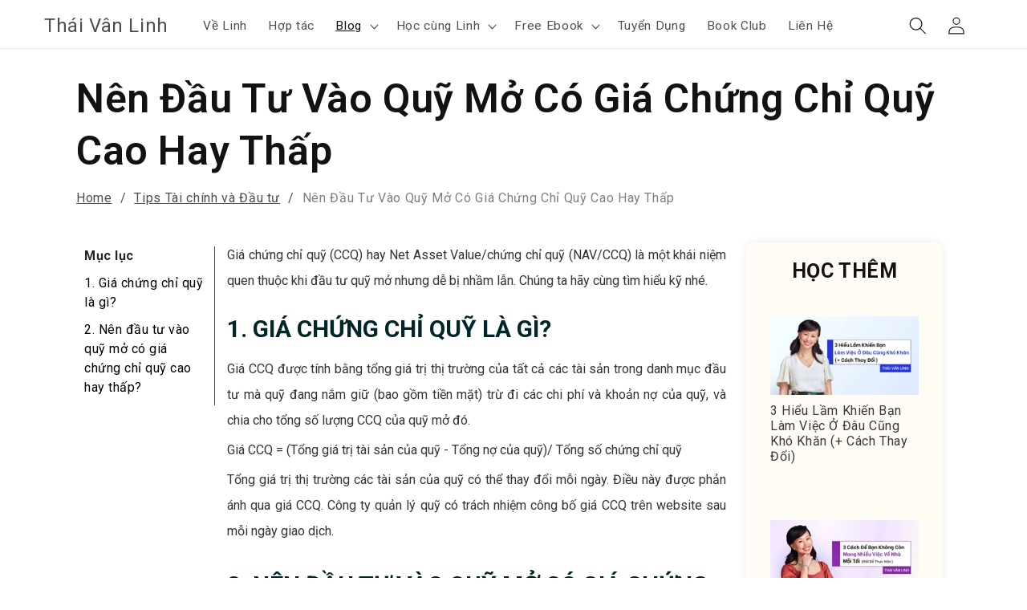

--- FILE ---
content_type: text/html; charset=utf-8
request_url: https://thaivanlinh.com/blogs/tai-chinh/nen-dau-tu-vao-quy-mo-co-gia-chung-chi-quy-cao-hay-thap
body_size: 28803
content:
<!doctype html>
<html class="no-js" lang="en">
  <head>
    <meta charset="utf-8">
    <meta http-equiv="X-UA-Compatible" content="IE=edge">
    <meta name="viewport" content="width=device-width,initial-scale=1">
    <meta name="theme-color" content="">
    <link rel="canonical" href="https://thaivanlinh.com/blogs/tai-chinh/nen-dau-tu-vao-quy-mo-co-gia-chung-chi-quy-cao-hay-thap"><link rel="icon" type="image/png" href="//thaivanlinh.com/cdn/shop/files/Content_HNCL_Podcast_Cover.png?crop=center&height=32&v=1712650172&width=32"><link rel="preconnect" href="https://fonts.shopifycdn.com" crossorigin><title>
      Nên Đầu Tư Vào Quỹ Mở Có Giá Chứng Chỉ Quỹ Cao Hay Thấp
 &ndash; Thái Vân Linh</title>

    
      <meta name="description" content="Giá chứng chỉ quỹ (CCQ) hay Net Asset Value/chứng chỉ quỹ (NAV/CCQ) là một khái niệm quen thuộc khi đầu tư quỹ mở nhưng dễ bị nhầm lẫn. Chúng ta hãy cùng tìm hiểu kỹ nhé.">
    

    

<meta property="og:site_name" content="Thái Vân Linh">
<meta property="og:url" content="https://thaivanlinh.com/blogs/tai-chinh/nen-dau-tu-vao-quy-mo-co-gia-chung-chi-quy-cao-hay-thap">
<meta property="og:title" content="Nên Đầu Tư Vào Quỹ Mở Có Giá Chứng Chỉ Quỹ Cao Hay Thấp">
<meta property="og:type" content="article">
<meta property="og:description" content="Giá chứng chỉ quỹ (CCQ) hay Net Asset Value/chứng chỉ quỹ (NAV/CCQ) là một khái niệm quen thuộc khi đầu tư quỹ mở nhưng dễ bị nhầm lẫn. Chúng ta hãy cùng tìm hiểu kỹ nhé."><meta property="og:image" content="http://thaivanlinh.com/cdn/shop/articles/1697601477_Finance_Fridays_Banners_FB_1_e1a22b66-dcad-4dbb-b7d7-4862a424202c.png?v=1721338602">
  <meta property="og:image:secure_url" content="https://thaivanlinh.com/cdn/shop/articles/1697601477_Finance_Fridays_Banners_FB_1_e1a22b66-dcad-4dbb-b7d7-4862a424202c.png?v=1721338602">
  <meta property="og:image:width" content="1000">
  <meta property="og:image:height" content="1000"><meta name="twitter:card" content="summary_large_image">
<meta name="twitter:title" content="Nên Đầu Tư Vào Quỹ Mở Có Giá Chứng Chỉ Quỹ Cao Hay Thấp">
<meta name="twitter:description" content="Giá chứng chỉ quỹ (CCQ) hay Net Asset Value/chứng chỉ quỹ (NAV/CCQ) là một khái niệm quen thuộc khi đầu tư quỹ mở nhưng dễ bị nhầm lẫn. Chúng ta hãy cùng tìm hiểu kỹ nhé.">


    <script src="//thaivanlinh.com/cdn/shop/t/8/assets/constants.js?v=58251544750838685771708679310" defer="defer"></script>
    <script src="//thaivanlinh.com/cdn/shop/t/8/assets/pubsub.js?v=158357773527763999511708679310" defer="defer"></script>
    <script src="//thaivanlinh.com/cdn/shop/t/8/assets/global.js?v=106116626045777747121708679310" defer="defer"></script><script src="//thaivanlinh.com/cdn/shop/t/8/assets/animations.js?v=88693664871331136111708679308" defer="defer"></script><script>window.performance && window.performance.mark && window.performance.mark('shopify.content_for_header.start');</script><meta name="facebook-domain-verification" content="os3f0pwsrqjvzrydvwxi1yclukjjvr">
<meta name="facebook-domain-verification" content="mer69yhng179wzoi2g0kgp8wy93tyg">
<meta id="shopify-digital-wallet" name="shopify-digital-wallet" content="/9405562935/digital_wallets/dialog">
<meta name="shopify-checkout-api-token" content="be0b41a02b86dd8aa5986f3d490f17e2">
<link rel="alternate" type="application/atom+xml" title="Feed" href="/blogs/tai-chinh.atom" />
<script async="async" src="/checkouts/internal/preloads.js?locale=en-VN"></script>
<link rel="preconnect" href="https://shop.app" crossorigin="anonymous">
<script async="async" src="https://shop.app/checkouts/internal/preloads.js?locale=en-VN&shop_id=9405562935" crossorigin="anonymous"></script>
<script id="apple-pay-shop-capabilities" type="application/json">{"shopId":9405562935,"countryCode":"US","currencyCode":"VND","merchantCapabilities":["supports3DS"],"merchantId":"gid:\/\/shopify\/Shop\/9405562935","merchantName":"Thái Vân Linh","requiredBillingContactFields":["postalAddress","email"],"requiredShippingContactFields":["postalAddress","email"],"shippingType":"shipping","supportedNetworks":["visa","masterCard","amex","discover","elo","jcb"],"total":{"type":"pending","label":"Thái Vân Linh","amount":"1.00"},"shopifyPaymentsEnabled":true,"supportsSubscriptions":true}</script>
<script id="shopify-features" type="application/json">{"accessToken":"be0b41a02b86dd8aa5986f3d490f17e2","betas":["rich-media-storefront-analytics"],"domain":"thaivanlinh.com","predictiveSearch":true,"shopId":9405562935,"locale":"en"}</script>
<script>var Shopify = Shopify || {};
Shopify.shop = "ltlabs.myshopify.com";
Shopify.locale = "en";
Shopify.currency = {"active":"VND","rate":"1.0"};
Shopify.country = "VN";
Shopify.theme = {"name":"Spotlight - 22 Mar 2024","id":124322447415,"schema_name":"Spotlight","schema_version":"13.0.1","theme_store_id":1891,"role":"main"};
Shopify.theme.handle = "null";
Shopify.theme.style = {"id":null,"handle":null};
Shopify.cdnHost = "thaivanlinh.com/cdn";
Shopify.routes = Shopify.routes || {};
Shopify.routes.root = "/";</script>
<script type="module">!function(o){(o.Shopify=o.Shopify||{}).modules=!0}(window);</script>
<script>!function(o){function n(){var o=[];function n(){o.push(Array.prototype.slice.apply(arguments))}return n.q=o,n}var t=o.Shopify=o.Shopify||{};t.loadFeatures=n(),t.autoloadFeatures=n()}(window);</script>
<script>
  window.ShopifyPay = window.ShopifyPay || {};
  window.ShopifyPay.apiHost = "shop.app\/pay";
  window.ShopifyPay.redirectState = null;
</script>
<script id="shop-js-analytics" type="application/json">{"pageType":"article"}</script>
<script defer="defer" async type="module" src="//thaivanlinh.com/cdn/shopifycloud/shop-js/modules/v2/client.init-shop-cart-sync_COMZFrEa.en.esm.js"></script>
<script defer="defer" async type="module" src="//thaivanlinh.com/cdn/shopifycloud/shop-js/modules/v2/chunk.common_CdXrxk3f.esm.js"></script>
<script type="module">
  await import("//thaivanlinh.com/cdn/shopifycloud/shop-js/modules/v2/client.init-shop-cart-sync_COMZFrEa.en.esm.js");
await import("//thaivanlinh.com/cdn/shopifycloud/shop-js/modules/v2/chunk.common_CdXrxk3f.esm.js");

  window.Shopify.SignInWithShop?.initShopCartSync?.({"fedCMEnabled":true,"windoidEnabled":true});

</script>
<script>
  window.Shopify = window.Shopify || {};
  if (!window.Shopify.featureAssets) window.Shopify.featureAssets = {};
  window.Shopify.featureAssets['shop-js'] = {"shop-cart-sync":["modules/v2/client.shop-cart-sync_CRSPkpKa.en.esm.js","modules/v2/chunk.common_CdXrxk3f.esm.js"],"init-fed-cm":["modules/v2/client.init-fed-cm_DO1JVZ96.en.esm.js","modules/v2/chunk.common_CdXrxk3f.esm.js"],"init-windoid":["modules/v2/client.init-windoid_hXardXh0.en.esm.js","modules/v2/chunk.common_CdXrxk3f.esm.js"],"init-shop-email-lookup-coordinator":["modules/v2/client.init-shop-email-lookup-coordinator_jpxQlUsx.en.esm.js","modules/v2/chunk.common_CdXrxk3f.esm.js"],"shop-toast-manager":["modules/v2/client.shop-toast-manager_C-K0q6-t.en.esm.js","modules/v2/chunk.common_CdXrxk3f.esm.js"],"shop-button":["modules/v2/client.shop-button_B6dBoDg5.en.esm.js","modules/v2/chunk.common_CdXrxk3f.esm.js"],"shop-login-button":["modules/v2/client.shop-login-button_BHRMsoBb.en.esm.js","modules/v2/chunk.common_CdXrxk3f.esm.js","modules/v2/chunk.modal_C89cmTvN.esm.js"],"shop-cash-offers":["modules/v2/client.shop-cash-offers_p6Pw3nax.en.esm.js","modules/v2/chunk.common_CdXrxk3f.esm.js","modules/v2/chunk.modal_C89cmTvN.esm.js"],"avatar":["modules/v2/client.avatar_BTnouDA3.en.esm.js"],"init-shop-cart-sync":["modules/v2/client.init-shop-cart-sync_COMZFrEa.en.esm.js","modules/v2/chunk.common_CdXrxk3f.esm.js"],"init-shop-for-new-customer-accounts":["modules/v2/client.init-shop-for-new-customer-accounts_BNQiNx4m.en.esm.js","modules/v2/client.shop-login-button_BHRMsoBb.en.esm.js","modules/v2/chunk.common_CdXrxk3f.esm.js","modules/v2/chunk.modal_C89cmTvN.esm.js"],"pay-button":["modules/v2/client.pay-button_CRuQ9trT.en.esm.js","modules/v2/chunk.common_CdXrxk3f.esm.js"],"init-customer-accounts-sign-up":["modules/v2/client.init-customer-accounts-sign-up_Q1yheB3t.en.esm.js","modules/v2/client.shop-login-button_BHRMsoBb.en.esm.js","modules/v2/chunk.common_CdXrxk3f.esm.js","modules/v2/chunk.modal_C89cmTvN.esm.js"],"checkout-modal":["modules/v2/client.checkout-modal_DtXVhFgQ.en.esm.js","modules/v2/chunk.common_CdXrxk3f.esm.js","modules/v2/chunk.modal_C89cmTvN.esm.js"],"init-customer-accounts":["modules/v2/client.init-customer-accounts_B5rMd0lj.en.esm.js","modules/v2/client.shop-login-button_BHRMsoBb.en.esm.js","modules/v2/chunk.common_CdXrxk3f.esm.js","modules/v2/chunk.modal_C89cmTvN.esm.js"],"lead-capture":["modules/v2/client.lead-capture_CmGCXBh3.en.esm.js","modules/v2/chunk.common_CdXrxk3f.esm.js","modules/v2/chunk.modal_C89cmTvN.esm.js"],"shop-follow-button":["modules/v2/client.shop-follow-button_CV5C02lv.en.esm.js","modules/v2/chunk.common_CdXrxk3f.esm.js","modules/v2/chunk.modal_C89cmTvN.esm.js"],"shop-login":["modules/v2/client.shop-login_Bz_Zm_XZ.en.esm.js","modules/v2/chunk.common_CdXrxk3f.esm.js","modules/v2/chunk.modal_C89cmTvN.esm.js"],"payment-terms":["modules/v2/client.payment-terms_D7XnU2ez.en.esm.js","modules/v2/chunk.common_CdXrxk3f.esm.js","modules/v2/chunk.modal_C89cmTvN.esm.js"]};
</script>
<script>(function() {
  var isLoaded = false;
  function asyncLoad() {
    if (isLoaded) return;
    isLoaded = true;
    var urls = ["https:\/\/cdn.nfcube.com\/b6da46cbc85d58852730c6dc672f4fe1.js?shop=ltlabs.myshopify.com"];
    for (var i = 0; i < urls.length; i++) {
      var s = document.createElement('script');
      s.type = 'text/javascript';
      s.async = true;
      s.src = urls[i];
      var x = document.getElementsByTagName('script')[0];
      x.parentNode.insertBefore(s, x);
    }
  };
  if(window.attachEvent) {
    window.attachEvent('onload', asyncLoad);
  } else {
    window.addEventListener('load', asyncLoad, false);
  }
})();</script>
<script id="__st">var __st={"a":9405562935,"offset":25200,"reqid":"b67d1d9c-8f1d-4163-9d96-a2907ef34088-1763486572","pageurl":"thaivanlinh.com\/blogs\/tai-chinh\/nen-dau-tu-vao-quy-mo-co-gia-chung-chi-quy-cao-hay-thap","s":"articles-558112014391","u":"68dedc2f1394","p":"article","rtyp":"article","rid":558112014391};</script>
<script>window.ShopifyPaypalV4VisibilityTracking = true;</script>
<script id="captcha-bootstrap">!function(){'use strict';const t='contact',e='account',n='new_comment',o=[[t,t],['blogs',n],['comments',n],[t,'customer']],c=[[e,'customer_login'],[e,'guest_login'],[e,'recover_customer_password'],[e,'create_customer']],r=t=>t.map((([t,e])=>`form[action*='/${t}']:not([data-nocaptcha='true']) input[name='form_type'][value='${e}']`)).join(','),a=t=>()=>t?[...document.querySelectorAll(t)].map((t=>t.form)):[];function s(){const t=[...o],e=r(t);return a(e)}const i='password',u='form_key',d=['recaptcha-v3-token','g-recaptcha-response','h-captcha-response',i],f=()=>{try{return window.sessionStorage}catch{return}},m='__shopify_v',_=t=>t.elements[u];function p(t,e,n=!1){try{const o=window.sessionStorage,c=JSON.parse(o.getItem(e)),{data:r}=function(t){const{data:e,action:n}=t;return t[m]||n?{data:e,action:n}:{data:t,action:n}}(c);for(const[e,n]of Object.entries(r))t.elements[e]&&(t.elements[e].value=n);n&&o.removeItem(e)}catch(o){console.error('form repopulation failed',{error:o})}}const l='form_type',E='cptcha';function T(t){t.dataset[E]=!0}const w=window,h=w.document,L='Shopify',v='ce_forms',y='captcha';let A=!1;((t,e)=>{const n=(g='f06e6c50-85a8-45c8-87d0-21a2b65856fe',I='https://cdn.shopify.com/shopifycloud/storefront-forms-hcaptcha/ce_storefront_forms_captcha_hcaptcha.v1.5.2.iife.js',D={infoText:'Protected by hCaptcha',privacyText:'Privacy',termsText:'Terms'},(t,e,n)=>{const o=w[L][v],c=o.bindForm;if(c)return c(t,g,e,D).then(n);var r;o.q.push([[t,g,e,D],n]),r=I,A||(h.body.append(Object.assign(h.createElement('script'),{id:'captcha-provider',async:!0,src:r})),A=!0)});var g,I,D;w[L]=w[L]||{},w[L][v]=w[L][v]||{},w[L][v].q=[],w[L][y]=w[L][y]||{},w[L][y].protect=function(t,e){n(t,void 0,e),T(t)},Object.freeze(w[L][y]),function(t,e,n,w,h,L){const[v,y,A,g]=function(t,e,n){const i=e?o:[],u=t?c:[],d=[...i,...u],f=r(d),m=r(i),_=r(d.filter((([t,e])=>n.includes(e))));return[a(f),a(m),a(_),s()]}(w,h,L),I=t=>{const e=t.target;return e instanceof HTMLFormElement?e:e&&e.form},D=t=>v().includes(t);t.addEventListener('submit',(t=>{const e=I(t);if(!e)return;const n=D(e)&&!e.dataset.hcaptchaBound&&!e.dataset.recaptchaBound,o=_(e),c=g().includes(e)&&(!o||!o.value);(n||c)&&t.preventDefault(),c&&!n&&(function(t){try{if(!f())return;!function(t){const e=f();if(!e)return;const n=_(t);if(!n)return;const o=n.value;o&&e.removeItem(o)}(t);const e=Array.from(Array(32),(()=>Math.random().toString(36)[2])).join('');!function(t,e){_(t)||t.append(Object.assign(document.createElement('input'),{type:'hidden',name:u})),t.elements[u].value=e}(t,e),function(t,e){const n=f();if(!n)return;const o=[...t.querySelectorAll(`input[type='${i}']`)].map((({name:t})=>t)),c=[...d,...o],r={};for(const[a,s]of new FormData(t).entries())c.includes(a)||(r[a]=s);n.setItem(e,JSON.stringify({[m]:1,action:t.action,data:r}))}(t,e)}catch(e){console.error('failed to persist form',e)}}(e),e.submit())}));const S=(t,e)=>{t&&!t.dataset[E]&&(n(t,e.some((e=>e===t))),T(t))};for(const o of['focusin','change'])t.addEventListener(o,(t=>{const e=I(t);D(e)&&S(e,y())}));const B=e.get('form_key'),M=e.get(l),P=B&&M;t.addEventListener('DOMContentLoaded',(()=>{const t=y();if(P)for(const e of t)e.elements[l].value===M&&p(e,B);[...new Set([...A(),...v().filter((t=>'true'===t.dataset.shopifyCaptcha))])].forEach((e=>S(e,t)))}))}(h,new URLSearchParams(w.location.search),n,t,e,['guest_login'])})(!0,!0)}();</script>
<script integrity="sha256-52AcMU7V7pcBOXWImdc/TAGTFKeNjmkeM1Pvks/DTgc=" data-source-attribution="shopify.loadfeatures" defer="defer" src="//thaivanlinh.com/cdn/shopifycloud/storefront/assets/storefront/load_feature-81c60534.js" crossorigin="anonymous"></script>
<script crossorigin="anonymous" defer="defer" src="//thaivanlinh.com/cdn/shopifycloud/storefront/assets/shopify_pay/storefront-65b4c6d7.js?v=20250812"></script>
<script data-source-attribution="shopify.dynamic_checkout.dynamic.init">var Shopify=Shopify||{};Shopify.PaymentButton=Shopify.PaymentButton||{isStorefrontPortableWallets:!0,init:function(){window.Shopify.PaymentButton.init=function(){};var t=document.createElement("script");t.src="https://thaivanlinh.com/cdn/shopifycloud/portable-wallets/latest/portable-wallets.en.js",t.type="module",document.head.appendChild(t)}};
</script>
<script data-source-attribution="shopify.dynamic_checkout.buyer_consent">
  function portableWalletsHideBuyerConsent(e){var t=document.getElementById("shopify-buyer-consent"),n=document.getElementById("shopify-subscription-policy-button");t&&n&&(t.classList.add("hidden"),t.setAttribute("aria-hidden","true"),n.removeEventListener("click",e))}function portableWalletsShowBuyerConsent(e){var t=document.getElementById("shopify-buyer-consent"),n=document.getElementById("shopify-subscription-policy-button");t&&n&&(t.classList.remove("hidden"),t.removeAttribute("aria-hidden"),n.addEventListener("click",e))}window.Shopify?.PaymentButton&&(window.Shopify.PaymentButton.hideBuyerConsent=portableWalletsHideBuyerConsent,window.Shopify.PaymentButton.showBuyerConsent=portableWalletsShowBuyerConsent);
</script>
<script data-source-attribution="shopify.dynamic_checkout.cart.bootstrap">document.addEventListener("DOMContentLoaded",(function(){function t(){return document.querySelector("shopify-accelerated-checkout-cart, shopify-accelerated-checkout")}if(t())Shopify.PaymentButton.init();else{new MutationObserver((function(e,n){t()&&(Shopify.PaymentButton.init(),n.disconnect())})).observe(document.body,{childList:!0,subtree:!0})}}));
</script>
<link id="shopify-accelerated-checkout-styles" rel="stylesheet" media="screen" href="https://thaivanlinh.com/cdn/shopifycloud/portable-wallets/latest/accelerated-checkout-backwards-compat.css" crossorigin="anonymous">
<style id="shopify-accelerated-checkout-cart">
        #shopify-buyer-consent {
  margin-top: 1em;
  display: inline-block;
  width: 100%;
}

#shopify-buyer-consent.hidden {
  display: none;
}

#shopify-subscription-policy-button {
  background: none;
  border: none;
  padding: 0;
  text-decoration: underline;
  font-size: inherit;
  cursor: pointer;
}

#shopify-subscription-policy-button::before {
  box-shadow: none;
}

      </style>
<script id="sections-script" data-sections="header" defer="defer" src="//thaivanlinh.com/cdn/shop/t/8/compiled_assets/scripts.js?44115"></script>
<script>window.performance && window.performance.mark && window.performance.mark('shopify.content_for_header.end');</script>


    <style data-shopify>
      @font-face {
  font-family: Roboto;
  font-weight: 400;
  font-style: normal;
  font-display: swap;
  src: url("//thaivanlinh.com/cdn/fonts/roboto/roboto_n4.2019d890f07b1852f56ce63ba45b2db45d852cba.woff2") format("woff2"),
       url("//thaivanlinh.com/cdn/fonts/roboto/roboto_n4.238690e0007583582327135619c5f7971652fa9d.woff") format("woff");
}

      @font-face {
  font-family: Roboto;
  font-weight: 700;
  font-style: normal;
  font-display: swap;
  src: url("//thaivanlinh.com/cdn/fonts/roboto/roboto_n7.f38007a10afbbde8976c4056bfe890710d51dec2.woff2") format("woff2"),
       url("//thaivanlinh.com/cdn/fonts/roboto/roboto_n7.94bfdd3e80c7be00e128703d245c207769d763f9.woff") format("woff");
}

      @font-face {
  font-family: Roboto;
  font-weight: 400;
  font-style: italic;
  font-display: swap;
  src: url("//thaivanlinh.com/cdn/fonts/roboto/roboto_i4.57ce898ccda22ee84f49e6b57ae302250655e2d4.woff2") format("woff2"),
       url("//thaivanlinh.com/cdn/fonts/roboto/roboto_i4.b21f3bd061cbcb83b824ae8c7671a82587b264bf.woff") format("woff");
}

      @font-face {
  font-family: Roboto;
  font-weight: 700;
  font-style: italic;
  font-display: swap;
  src: url("//thaivanlinh.com/cdn/fonts/roboto/roboto_i7.7ccaf9410746f2c53340607c42c43f90a9005937.woff2") format("woff2"),
       url("//thaivanlinh.com/cdn/fonts/roboto/roboto_i7.49ec21cdd7148292bffea74c62c0df6e93551516.woff") format("woff");
}

      @font-face {
  font-family: Roboto;
  font-weight: 400;
  font-style: normal;
  font-display: swap;
  src: url("//thaivanlinh.com/cdn/fonts/roboto/roboto_n4.2019d890f07b1852f56ce63ba45b2db45d852cba.woff2") format("woff2"),
       url("//thaivanlinh.com/cdn/fonts/roboto/roboto_n4.238690e0007583582327135619c5f7971652fa9d.woff") format("woff");
}


      
        :root,
        .color-scheme-1 {
          --color-background: 255,255,255;
        
          --gradient-background: #ffffff;
        

        

        --color-foreground: 18,18,18;
        --color-background-contrast: 191,191,191;
        --color-shadow: 18,18,18;
        --color-button: 1,107,117;
        --color-button-text: 255,255,255;
        --color-secondary-button: 255,255,255;
        --color-secondary-button-text: 18,18,18;
        --color-link: 18,18,18;
        --color-badge-foreground: 18,18,18;
        --color-badge-background: 255,255,255;
        --color-badge-border: 18,18,18;
        --payment-terms-background-color: rgb(255 255 255);
      }
      
        
        .color-scheme-2 {
          --color-background: 243,243,243;
        
          --gradient-background: #f3f3f3;
        

        

        --color-foreground: 18,18,18;
        --color-background-contrast: 179,179,179;
        --color-shadow: 18,18,18;
        --color-button: 18,18,18;
        --color-button-text: 243,243,243;
        --color-secondary-button: 243,243,243;
        --color-secondary-button-text: 18,18,18;
        --color-link: 18,18,18;
        --color-badge-foreground: 18,18,18;
        --color-badge-background: 243,243,243;
        --color-badge-border: 18,18,18;
        --payment-terms-background-color: rgb(243 243 243);
      }
      
        
        .color-scheme-3 {
          --color-background: 36,40,51;
        
          --gradient-background: #242833;
        

        

        --color-foreground: 255,255,255;
        --color-background-contrast: 47,52,66;
        --color-shadow: 18,18,18;
        --color-button: 255,255,255;
        --color-button-text: 18,18,18;
        --color-secondary-button: 36,40,51;
        --color-secondary-button-text: 255,255,255;
        --color-link: 255,255,255;
        --color-badge-foreground: 255,255,255;
        --color-badge-background: 36,40,51;
        --color-badge-border: 255,255,255;
        --payment-terms-background-color: rgb(36 40 51);
      }
      
        
        .color-scheme-4 {
          --color-background: 245,245,245;
        
          --gradient-background: #f5f5f5;
        

        

        --color-foreground: 18,18,18;
        --color-background-contrast: 181,181,181;
        --color-shadow: 18,18,18;
        --color-button: 255,255,255;
        --color-button-text: 1,107,117;
        --color-secondary-button: 245,245,245;
        --color-secondary-button-text: 255,255,255;
        --color-link: 255,255,255;
        --color-badge-foreground: 18,18,18;
        --color-badge-background: 245,245,245;
        --color-badge-border: 18,18,18;
        --payment-terms-background-color: rgb(245 245 245);
      }
      
        
        .color-scheme-5 {
          --color-background: 185,0,0;
        
          --gradient-background: #b90000;
        

        

        --color-foreground: 255,255,255;
        --color-background-contrast: 211,0,0;
        --color-shadow: 18,18,18;
        --color-button: 255,255,255;
        --color-button-text: 185,0,0;
        --color-secondary-button: 185,0,0;
        --color-secondary-button-text: 255,255,255;
        --color-link: 255,255,255;
        --color-badge-foreground: 255,255,255;
        --color-badge-background: 185,0,0;
        --color-badge-border: 255,255,255;
        --payment-terms-background-color: rgb(185 0 0);
      }
      
        
        .color-scheme-94554639-ebf9-4140-bf40-db819e127923 {
          --color-background: 255,255,255;
        
          --gradient-background: #ffffff;
        

        

        --color-foreground: 1,107,117;
        --color-background-contrast: 191,191,191;
        --color-shadow: 18,18,18;
        --color-button: 1,107,117;
        --color-button-text: 255,255,255;
        --color-secondary-button: 255,255,255;
        --color-secondary-button-text: 18,18,18;
        --color-link: 18,18,18;
        --color-badge-foreground: 1,107,117;
        --color-badge-background: 255,255,255;
        --color-badge-border: 1,107,117;
        --payment-terms-background-color: rgb(255 255 255);
      }
      

      body, .color-scheme-1, .color-scheme-2, .color-scheme-3, .color-scheme-4, .color-scheme-5, .color-scheme-94554639-ebf9-4140-bf40-db819e127923 {
        color: rgba(var(--color-foreground), 0.75);
        background-color: rgb(var(--color-background));
      }

      :root {
        --font-body-family: Roboto, sans-serif;
        --font-body-style: normal;
        --font-body-weight: 400;
        --font-body-weight-bold: 700;

        --font-heading-family: Roboto, sans-serif;
        --font-heading-style: normal;
        --font-heading-weight: 400;

        --font-body-scale: 1.1;
        --font-heading-scale: 0.9090909090909091;

        --media-padding: px;
        --media-border-opacity: 0.0;
        --media-border-width: 0px;
        --media-radius: 4px;
        --media-shadow-opacity: 0.0;
        --media-shadow-horizontal-offset: 0px;
        --media-shadow-vertical-offset: 4px;
        --media-shadow-blur-radius: 5px;
        --media-shadow-visible: 0;

        --page-width: 160rem;
        --page-width-margin: 0rem;

        --product-card-image-padding: 0.0rem;
        --product-card-corner-radius: 1.6rem;
        --product-card-text-alignment: left;
        --product-card-border-width: 0.0rem;
        --product-card-border-opacity: 0.1;
        --product-card-shadow-opacity: 0.0;
        --product-card-shadow-visible: 0;
        --product-card-shadow-horizontal-offset: 0.0rem;
        --product-card-shadow-vertical-offset: 0.4rem;
        --product-card-shadow-blur-radius: 0.5rem;

        --collection-card-image-padding: 0.0rem;
        --collection-card-corner-radius: 1.6rem;
        --collection-card-text-alignment: left;
        --collection-card-border-width: 0.0rem;
        --collection-card-border-opacity: 0.1;
        --collection-card-shadow-opacity: 0.0;
        --collection-card-shadow-visible: 0;
        --collection-card-shadow-horizontal-offset: 0.0rem;
        --collection-card-shadow-vertical-offset: 0.4rem;
        --collection-card-shadow-blur-radius: 0.5rem;

        --blog-card-image-padding: 0.0rem;
        --blog-card-corner-radius: 1.6rem;
        --blog-card-text-alignment: left;
        --blog-card-border-width: 0.0rem;
        --blog-card-border-opacity: 0.1;
        --blog-card-shadow-opacity: 0.1;
        --blog-card-shadow-visible: 1;
        --blog-card-shadow-horizontal-offset: 0.0rem;
        --blog-card-shadow-vertical-offset: 0.4rem;
        --blog-card-shadow-blur-radius: 1.0rem;

        --badge-corner-radius: 0.4rem;

        --popup-border-width: 0px;
        --popup-border-opacity: 1.0;
        --popup-corner-radius: 4px;
        --popup-shadow-opacity: 0.0;
        --popup-shadow-horizontal-offset: 0px;
        --popup-shadow-vertical-offset: 4px;
        --popup-shadow-blur-radius: 5px;

        --drawer-border-width: 1px;
        --drawer-border-opacity: 0.1;
        --drawer-shadow-opacity: 0.0;
        --drawer-shadow-horizontal-offset: 0px;
        --drawer-shadow-vertical-offset: 4px;
        --drawer-shadow-blur-radius: 5px;

        --spacing-sections-desktop: 0px;
        --spacing-sections-mobile: 0px;

        --grid-desktop-vertical-spacing: 16px;
        --grid-desktop-horizontal-spacing: 16px;
        --grid-mobile-vertical-spacing: 8px;
        --grid-mobile-horizontal-spacing: 8px;

        --text-boxes-border-opacity: 0.1;
        --text-boxes-border-width: 0px;
        --text-boxes-radius: 0px;
        --text-boxes-shadow-opacity: 0.0;
        --text-boxes-shadow-visible: 0;
        --text-boxes-shadow-horizontal-offset: 0px;
        --text-boxes-shadow-vertical-offset: 4px;
        --text-boxes-shadow-blur-radius: 5px;

        --buttons-radius: 4px;
        --buttons-radius-outset: 5px;
        --buttons-border-width: 1px;
        --buttons-border-opacity: 1.0;
        --buttons-shadow-opacity: 0.0;
        --buttons-shadow-visible: 0;
        --buttons-shadow-horizontal-offset: 0px;
        --buttons-shadow-vertical-offset: 4px;
        --buttons-shadow-blur-radius: 5px;
        --buttons-border-offset: 0.3px;

        --inputs-radius: 4px;
        --inputs-border-width: 1px;
        --inputs-border-opacity: 1.0;
        --inputs-shadow-opacity: 0.0;
        --inputs-shadow-horizontal-offset: 0px;
        --inputs-margin-offset: 0px;
        --inputs-shadow-vertical-offset: 4px;
        --inputs-shadow-blur-radius: 5px;
        --inputs-radius-outset: 5px;

        --variant-pills-radius: 40px;
        --variant-pills-border-width: 1px;
        --variant-pills-border-opacity: 0.55;
        --variant-pills-shadow-opacity: 0.0;
        --variant-pills-shadow-horizontal-offset: 0px;
        --variant-pills-shadow-vertical-offset: 4px;
        --variant-pills-shadow-blur-radius: 5px;
      }

      *,
      *::before,
      *::after {
        box-sizing: inherit;
      }

      html {
        box-sizing: border-box;
        font-size: calc(var(--font-body-scale) * 62.5%);
        height: 100%;
      }

      body {
        display: grid;
        grid-template-rows: auto auto 1fr auto;
        grid-template-columns: 100%;
        min-height: 100%;
        margin: 0;
        font-size: 1.5rem;
        letter-spacing: 0.06rem;
        line-height: calc(1 + 0.8 / var(--font-body-scale));
        font-family: var(--font-body-family);
        font-style: var(--font-body-style);
        font-weight: var(--font-body-weight);
      }

      @media screen and (min-width: 750px) {
        body {
          font-size: 1.6rem;
        }
      }
    </style>

    <link href="//thaivanlinh.com/cdn/shop/t/8/assets/base.css?v=92082403144528123361708679308" rel="stylesheet" type="text/css" media="all" />
<link rel="preload" as="font" href="//thaivanlinh.com/cdn/fonts/roboto/roboto_n4.2019d890f07b1852f56ce63ba45b2db45d852cba.woff2" type="font/woff2" crossorigin><link rel="preload" as="font" href="//thaivanlinh.com/cdn/fonts/roboto/roboto_n4.2019d890f07b1852f56ce63ba45b2db45d852cba.woff2" type="font/woff2" crossorigin><link href="//thaivanlinh.com/cdn/shop/t/8/assets/component-localization-form.css?v=124545717069420038221708679309" rel="stylesheet" type="text/css" media="all" />
      <script src="//thaivanlinh.com/cdn/shop/t/8/assets/localization-form.js?v=169565320306168926741708679310" defer="defer"></script><link
        rel="stylesheet"
        href="//thaivanlinh.com/cdn/shop/t/8/assets/component-predictive-search.css?v=118923337488134913561708679309"
        media="print"
        onload="this.media='all'"
      ><script>
      document.documentElement.className = document.documentElement.className.replace('no-js', 'js');
      if (Shopify.designMode) {
        document.documentElement.classList.add('shopify-design-mode');
      }
    </script>
  


    

    
  
<!--Gem_Page_Header_Script-->
    


<!--End_Gem_Page_Header_Script-->
<style>
  body.gempage .header__icons .header__icon--cart.link{
    display: none;
  }
  body.gempage .text-edit a{
    text-decoration: none;
  }
</style>
<!-- BEGIN app block: shopify://apps/gempages-builder/blocks/embed-gp-script-head/20b379d4-1b20-474c-a6ca-665c331919f3 -->








  







<!-- END app block --><link href="https://monorail-edge.shopifysvc.com" rel="dns-prefetch">
<script>(function(){if ("sendBeacon" in navigator && "performance" in window) {try {var session_token_from_headers = performance.getEntriesByType('navigation')[0].serverTiming.find(x => x.name == '_s').description;} catch {var session_token_from_headers = undefined;}var session_cookie_matches = document.cookie.match(/_shopify_s=([^;]*)/);var session_token_from_cookie = session_cookie_matches && session_cookie_matches.length === 2 ? session_cookie_matches[1] : "";var session_token = session_token_from_headers || session_token_from_cookie || "";function handle_abandonment_event(e) {var entries = performance.getEntries().filter(function(entry) {return /monorail-edge.shopifysvc.com/.test(entry.name);});if (!window.abandonment_tracked && entries.length === 0) {window.abandonment_tracked = true;var currentMs = Date.now();var navigation_start = performance.timing.navigationStart;var payload = {shop_id: 9405562935,url: window.location.href,navigation_start,duration: currentMs - navigation_start,session_token,page_type: "article"};window.navigator.sendBeacon("https://monorail-edge.shopifysvc.com/v1/produce", JSON.stringify({schema_id: "online_store_buyer_site_abandonment/1.1",payload: payload,metadata: {event_created_at_ms: currentMs,event_sent_at_ms: currentMs}}));}}window.addEventListener('pagehide', handle_abandonment_event);}}());</script>
<script id="web-pixels-manager-setup">(function e(e,d,r,n,o){if(void 0===o&&(o={}),!Boolean(null===(a=null===(i=window.Shopify)||void 0===i?void 0:i.analytics)||void 0===a?void 0:a.replayQueue)){var i,a;window.Shopify=window.Shopify||{};var t=window.Shopify;t.analytics=t.analytics||{};var s=t.analytics;s.replayQueue=[],s.publish=function(e,d,r){return s.replayQueue.push([e,d,r]),!0};try{self.performance.mark("wpm:start")}catch(e){}var l=function(){var e={modern:/Edge?\/(1{2}[4-9]|1[2-9]\d|[2-9]\d{2}|\d{4,})\.\d+(\.\d+|)|Firefox\/(1{2}[4-9]|1[2-9]\d|[2-9]\d{2}|\d{4,})\.\d+(\.\d+|)|Chrom(ium|e)\/(9{2}|\d{3,})\.\d+(\.\d+|)|(Maci|X1{2}).+ Version\/(15\.\d+|(1[6-9]|[2-9]\d|\d{3,})\.\d+)([,.]\d+|)( \(\w+\)|)( Mobile\/\w+|) Safari\/|Chrome.+OPR\/(9{2}|\d{3,})\.\d+\.\d+|(CPU[ +]OS|iPhone[ +]OS|CPU[ +]iPhone|CPU IPhone OS|CPU iPad OS)[ +]+(15[._]\d+|(1[6-9]|[2-9]\d|\d{3,})[._]\d+)([._]\d+|)|Android:?[ /-](13[3-9]|1[4-9]\d|[2-9]\d{2}|\d{4,})(\.\d+|)(\.\d+|)|Android.+Firefox\/(13[5-9]|1[4-9]\d|[2-9]\d{2}|\d{4,})\.\d+(\.\d+|)|Android.+Chrom(ium|e)\/(13[3-9]|1[4-9]\d|[2-9]\d{2}|\d{4,})\.\d+(\.\d+|)|SamsungBrowser\/([2-9]\d|\d{3,})\.\d+/,legacy:/Edge?\/(1[6-9]|[2-9]\d|\d{3,})\.\d+(\.\d+|)|Firefox\/(5[4-9]|[6-9]\d|\d{3,})\.\d+(\.\d+|)|Chrom(ium|e)\/(5[1-9]|[6-9]\d|\d{3,})\.\d+(\.\d+|)([\d.]+$|.*Safari\/(?![\d.]+ Edge\/[\d.]+$))|(Maci|X1{2}).+ Version\/(10\.\d+|(1[1-9]|[2-9]\d|\d{3,})\.\d+)([,.]\d+|)( \(\w+\)|)( Mobile\/\w+|) Safari\/|Chrome.+OPR\/(3[89]|[4-9]\d|\d{3,})\.\d+\.\d+|(CPU[ +]OS|iPhone[ +]OS|CPU[ +]iPhone|CPU IPhone OS|CPU iPad OS)[ +]+(10[._]\d+|(1[1-9]|[2-9]\d|\d{3,})[._]\d+)([._]\d+|)|Android:?[ /-](13[3-9]|1[4-9]\d|[2-9]\d{2}|\d{4,})(\.\d+|)(\.\d+|)|Mobile Safari.+OPR\/([89]\d|\d{3,})\.\d+\.\d+|Android.+Firefox\/(13[5-9]|1[4-9]\d|[2-9]\d{2}|\d{4,})\.\d+(\.\d+|)|Android.+Chrom(ium|e)\/(13[3-9]|1[4-9]\d|[2-9]\d{2}|\d{4,})\.\d+(\.\d+|)|Android.+(UC? ?Browser|UCWEB|U3)[ /]?(15\.([5-9]|\d{2,})|(1[6-9]|[2-9]\d|\d{3,})\.\d+)\.\d+|SamsungBrowser\/(5\.\d+|([6-9]|\d{2,})\.\d+)|Android.+MQ{2}Browser\/(14(\.(9|\d{2,})|)|(1[5-9]|[2-9]\d|\d{3,})(\.\d+|))(\.\d+|)|K[Aa][Ii]OS\/(3\.\d+|([4-9]|\d{2,})\.\d+)(\.\d+|)/},d=e.modern,r=e.legacy,n=navigator.userAgent;return n.match(d)?"modern":n.match(r)?"legacy":"unknown"}(),u="modern"===l?"modern":"legacy",c=(null!=n?n:{modern:"",legacy:""})[u],f=function(e){return[e.baseUrl,"/wpm","/b",e.hashVersion,"modern"===e.buildTarget?"m":"l",".js"].join("")}({baseUrl:d,hashVersion:r,buildTarget:u}),m=function(e){var d=e.version,r=e.bundleTarget,n=e.surface,o=e.pageUrl,i=e.monorailEndpoint;return{emit:function(e){var a=e.status,t=e.errorMsg,s=(new Date).getTime(),l=JSON.stringify({metadata:{event_sent_at_ms:s},events:[{schema_id:"web_pixels_manager_load/3.1",payload:{version:d,bundle_target:r,page_url:o,status:a,surface:n,error_msg:t},metadata:{event_created_at_ms:s}}]});if(!i)return console&&console.warn&&console.warn("[Web Pixels Manager] No Monorail endpoint provided, skipping logging."),!1;try{return self.navigator.sendBeacon.bind(self.navigator)(i,l)}catch(e){}var u=new XMLHttpRequest;try{return u.open("POST",i,!0),u.setRequestHeader("Content-Type","text/plain"),u.send(l),!0}catch(e){return console&&console.warn&&console.warn("[Web Pixels Manager] Got an unhandled error while logging to Monorail."),!1}}}}({version:r,bundleTarget:l,surface:e.surface,pageUrl:self.location.href,monorailEndpoint:e.monorailEndpoint});try{o.browserTarget=l,function(e){var d=e.src,r=e.async,n=void 0===r||r,o=e.onload,i=e.onerror,a=e.sri,t=e.scriptDataAttributes,s=void 0===t?{}:t,l=document.createElement("script"),u=document.querySelector("head"),c=document.querySelector("body");if(l.async=n,l.src=d,a&&(l.integrity=a,l.crossOrigin="anonymous"),s)for(var f in s)if(Object.prototype.hasOwnProperty.call(s,f))try{l.dataset[f]=s[f]}catch(e){}if(o&&l.addEventListener("load",o),i&&l.addEventListener("error",i),u)u.appendChild(l);else{if(!c)throw new Error("Did not find a head or body element to append the script");c.appendChild(l)}}({src:f,async:!0,onload:function(){if(!function(){var e,d;return Boolean(null===(d=null===(e=window.Shopify)||void 0===e?void 0:e.analytics)||void 0===d?void 0:d.initialized)}()){var d=window.webPixelsManager.init(e)||void 0;if(d){var r=window.Shopify.analytics;r.replayQueue.forEach((function(e){var r=e[0],n=e[1],o=e[2];d.publishCustomEvent(r,n,o)})),r.replayQueue=[],r.publish=d.publishCustomEvent,r.visitor=d.visitor,r.initialized=!0}}},onerror:function(){return m.emit({status:"failed",errorMsg:"".concat(f," has failed to load")})},sri:function(e){var d=/^sha384-[A-Za-z0-9+/=]+$/;return"string"==typeof e&&d.test(e)}(c)?c:"",scriptDataAttributes:o}),m.emit({status:"loading"})}catch(e){m.emit({status:"failed",errorMsg:(null==e?void 0:e.message)||"Unknown error"})}}})({shopId: 9405562935,storefrontBaseUrl: "https://thaivanlinh.com",extensionsBaseUrl: "https://extensions.shopifycdn.com/cdn/shopifycloud/web-pixels-manager",monorailEndpoint: "https://monorail-edge.shopifysvc.com/unstable/produce_batch",surface: "storefront-renderer",enabledBetaFlags: ["2dca8a86"],webPixelsConfigList: [{"id":"371425335","configuration":"{\"config\":\"{\\\"pixel_id\\\":\\\"G-8TDZ7X4CLB\\\",\\\"gtag_events\\\":[{\\\"type\\\":\\\"purchase\\\",\\\"action_label\\\":\\\"G-8TDZ7X4CLB\\\"},{\\\"type\\\":\\\"page_view\\\",\\\"action_label\\\":\\\"G-8TDZ7X4CLB\\\"},{\\\"type\\\":\\\"view_item\\\",\\\"action_label\\\":\\\"G-8TDZ7X4CLB\\\"},{\\\"type\\\":\\\"search\\\",\\\"action_label\\\":\\\"G-8TDZ7X4CLB\\\"},{\\\"type\\\":\\\"add_to_cart\\\",\\\"action_label\\\":\\\"G-8TDZ7X4CLB\\\"},{\\\"type\\\":\\\"begin_checkout\\\",\\\"action_label\\\":\\\"G-8TDZ7X4CLB\\\"},{\\\"type\\\":\\\"add_payment_info\\\",\\\"action_label\\\":\\\"G-8TDZ7X4CLB\\\"}],\\\"enable_monitoring_mode\\\":false}\"}","eventPayloadVersion":"v1","runtimeContext":"OPEN","scriptVersion":"b2a88bafab3e21179ed38636efcd8a93","type":"APP","apiClientId":1780363,"privacyPurposes":[],"dataSharingAdjustments":{"protectedCustomerApprovalScopes":["read_customer_address","read_customer_email","read_customer_name","read_customer_personal_data","read_customer_phone"]}},{"id":"152076343","configuration":"{\"pixel_id\":\"999029684115139\",\"pixel_type\":\"facebook_pixel\",\"metaapp_system_user_token\":\"-\"}","eventPayloadVersion":"v1","runtimeContext":"OPEN","scriptVersion":"ca16bc87fe92b6042fbaa3acc2fbdaa6","type":"APP","apiClientId":2329312,"privacyPurposes":["ANALYTICS","MARKETING","SALE_OF_DATA"],"dataSharingAdjustments":{"protectedCustomerApprovalScopes":["read_customer_address","read_customer_email","read_customer_name","read_customer_personal_data","read_customer_phone"]}},{"id":"shopify-app-pixel","configuration":"{}","eventPayloadVersion":"v1","runtimeContext":"STRICT","scriptVersion":"0450","apiClientId":"shopify-pixel","type":"APP","privacyPurposes":["ANALYTICS","MARKETING"]},{"id":"shopify-custom-pixel","eventPayloadVersion":"v1","runtimeContext":"LAX","scriptVersion":"0450","apiClientId":"shopify-pixel","type":"CUSTOM","privacyPurposes":["ANALYTICS","MARKETING"]}],isMerchantRequest: false,initData: {"shop":{"name":"Thái Vân Linh","paymentSettings":{"currencyCode":"VND"},"myshopifyDomain":"ltlabs.myshopify.com","countryCode":"US","storefrontUrl":"https:\/\/thaivanlinh.com"},"customer":null,"cart":null,"checkout":null,"productVariants":[],"purchasingCompany":null},},"https://thaivanlinh.com/cdn","ae1676cfwd2530674p4253c800m34e853cb",{"modern":"","legacy":""},{"shopId":"9405562935","storefrontBaseUrl":"https:\/\/thaivanlinh.com","extensionBaseUrl":"https:\/\/extensions.shopifycdn.com\/cdn\/shopifycloud\/web-pixels-manager","surface":"storefront-renderer","enabledBetaFlags":"[\"2dca8a86\"]","isMerchantRequest":"false","hashVersion":"ae1676cfwd2530674p4253c800m34e853cb","publish":"custom","events":"[[\"page_viewed\",{}]]"});</script><script>
  window.ShopifyAnalytics = window.ShopifyAnalytics || {};
  window.ShopifyAnalytics.meta = window.ShopifyAnalytics.meta || {};
  window.ShopifyAnalytics.meta.currency = 'VND';
  var meta = {"page":{"pageType":"article","resourceType":"article","resourceId":558112014391}};
  for (var attr in meta) {
    window.ShopifyAnalytics.meta[attr] = meta[attr];
  }
</script>
<script class="analytics">
  (function () {
    var customDocumentWrite = function(content) {
      var jquery = null;

      if (window.jQuery) {
        jquery = window.jQuery;
      } else if (window.Checkout && window.Checkout.$) {
        jquery = window.Checkout.$;
      }

      if (jquery) {
        jquery('body').append(content);
      }
    };

    var hasLoggedConversion = function(token) {
      if (token) {
        return document.cookie.indexOf('loggedConversion=' + token) !== -1;
      }
      return false;
    }

    var setCookieIfConversion = function(token) {
      if (token) {
        var twoMonthsFromNow = new Date(Date.now());
        twoMonthsFromNow.setMonth(twoMonthsFromNow.getMonth() + 2);

        document.cookie = 'loggedConversion=' + token + '; expires=' + twoMonthsFromNow;
      }
    }

    var trekkie = window.ShopifyAnalytics.lib = window.trekkie = window.trekkie || [];
    if (trekkie.integrations) {
      return;
    }
    trekkie.methods = [
      'identify',
      'page',
      'ready',
      'track',
      'trackForm',
      'trackLink'
    ];
    trekkie.factory = function(method) {
      return function() {
        var args = Array.prototype.slice.call(arguments);
        args.unshift(method);
        trekkie.push(args);
        return trekkie;
      };
    };
    for (var i = 0; i < trekkie.methods.length; i++) {
      var key = trekkie.methods[i];
      trekkie[key] = trekkie.factory(key);
    }
    trekkie.load = function(config) {
      trekkie.config = config || {};
      trekkie.config.initialDocumentCookie = document.cookie;
      var first = document.getElementsByTagName('script')[0];
      var script = document.createElement('script');
      script.type = 'text/javascript';
      script.onerror = function(e) {
        var scriptFallback = document.createElement('script');
        scriptFallback.type = 'text/javascript';
        scriptFallback.onerror = function(error) {
                var Monorail = {
      produce: function produce(monorailDomain, schemaId, payload) {
        var currentMs = new Date().getTime();
        var event = {
          schema_id: schemaId,
          payload: payload,
          metadata: {
            event_created_at_ms: currentMs,
            event_sent_at_ms: currentMs
          }
        };
        return Monorail.sendRequest("https://" + monorailDomain + "/v1/produce", JSON.stringify(event));
      },
      sendRequest: function sendRequest(endpointUrl, payload) {
        // Try the sendBeacon API
        if (window && window.navigator && typeof window.navigator.sendBeacon === 'function' && typeof window.Blob === 'function' && !Monorail.isIos12()) {
          var blobData = new window.Blob([payload], {
            type: 'text/plain'
          });

          if (window.navigator.sendBeacon(endpointUrl, blobData)) {
            return true;
          } // sendBeacon was not successful

        } // XHR beacon

        var xhr = new XMLHttpRequest();

        try {
          xhr.open('POST', endpointUrl);
          xhr.setRequestHeader('Content-Type', 'text/plain');
          xhr.send(payload);
        } catch (e) {
          console.log(e);
        }

        return false;
      },
      isIos12: function isIos12() {
        return window.navigator.userAgent.lastIndexOf('iPhone; CPU iPhone OS 12_') !== -1 || window.navigator.userAgent.lastIndexOf('iPad; CPU OS 12_') !== -1;
      }
    };
    Monorail.produce('monorail-edge.shopifysvc.com',
      'trekkie_storefront_load_errors/1.1',
      {shop_id: 9405562935,
      theme_id: 124322447415,
      app_name: "storefront",
      context_url: window.location.href,
      source_url: "//thaivanlinh.com/cdn/s/trekkie.storefront.308893168db1679b4a9f8a086857af995740364f.min.js"});

        };
        scriptFallback.async = true;
        scriptFallback.src = '//thaivanlinh.com/cdn/s/trekkie.storefront.308893168db1679b4a9f8a086857af995740364f.min.js';
        first.parentNode.insertBefore(scriptFallback, first);
      };
      script.async = true;
      script.src = '//thaivanlinh.com/cdn/s/trekkie.storefront.308893168db1679b4a9f8a086857af995740364f.min.js';
      first.parentNode.insertBefore(script, first);
    };
    trekkie.load(
      {"Trekkie":{"appName":"storefront","development":false,"defaultAttributes":{"shopId":9405562935,"isMerchantRequest":null,"themeId":124322447415,"themeCityHash":"9861280093309788257","contentLanguage":"en","currency":"VND","eventMetadataId":"4b0cfad2-6abf-4fb1-b4f5-515911b3696b"},"isServerSideCookieWritingEnabled":true,"monorailRegion":"shop_domain","enabledBetaFlags":["f0df213a"]},"Session Attribution":{},"S2S":{"facebookCapiEnabled":true,"source":"trekkie-storefront-renderer","apiClientId":580111}}
    );

    var loaded = false;
    trekkie.ready(function() {
      if (loaded) return;
      loaded = true;

      window.ShopifyAnalytics.lib = window.trekkie;

      var originalDocumentWrite = document.write;
      document.write = customDocumentWrite;
      try { window.ShopifyAnalytics.merchantGoogleAnalytics.call(this); } catch(error) {};
      document.write = originalDocumentWrite;

      window.ShopifyAnalytics.lib.page(null,{"pageType":"article","resourceType":"article","resourceId":558112014391,"shopifyEmitted":true});

      var match = window.location.pathname.match(/checkouts\/(.+)\/(thank_you|post_purchase)/)
      var token = match? match[1]: undefined;
      if (!hasLoggedConversion(token)) {
        setCookieIfConversion(token);
        
      }
    });


        var eventsListenerScript = document.createElement('script');
        eventsListenerScript.async = true;
        eventsListenerScript.src = "//thaivanlinh.com/cdn/shopifycloud/storefront/assets/shop_events_listener-3da45d37.js";
        document.getElementsByTagName('head')[0].appendChild(eventsListenerScript);

})();</script>
  <script>
  if (!window.ga || (window.ga && typeof window.ga !== 'function')) {
    window.ga = function ga() {
      (window.ga.q = window.ga.q || []).push(arguments);
      if (window.Shopify && window.Shopify.analytics && typeof window.Shopify.analytics.publish === 'function') {
        window.Shopify.analytics.publish("ga_stub_called", {}, {sendTo: "google_osp_migration"});
      }
      console.error("Shopify's Google Analytics stub called with:", Array.from(arguments), "\nSee https://help.shopify.com/manual/promoting-marketing/pixels/pixel-migration#google for more information.");
    };
    if (window.Shopify && window.Shopify.analytics && typeof window.Shopify.analytics.publish === 'function') {
      window.Shopify.analytics.publish("ga_stub_initialized", {}, {sendTo: "google_osp_migration"});
    }
  }
</script>
<script
  defer
  src="https://thaivanlinh.com/cdn/shopifycloud/perf-kit/shopify-perf-kit-2.1.2.min.js"
  data-application="storefront-renderer"
  data-shop-id="9405562935"
  data-render-region="gcp-us-central1"
  data-page-type="article"
  data-theme-instance-id="124322447415"
  data-theme-name="Spotlight"
  data-theme-version="13.0.1"
  data-monorail-region="shop_domain"
  data-resource-timing-sampling-rate="10"
  data-shs="true"
  data-shs-beacon="true"
  data-shs-export-with-fetch="true"
  data-shs-logs-sample-rate="1"
></script>
</head>

  <body class="gradient animate--hover-default">
    <a class="skip-to-content-link button visually-hidden" href="#MainContent">
      Skip to content
    </a>

<link href="//thaivanlinh.com/cdn/shop/t/8/assets/quantity-popover.css?v=153075665213740339621708679310" rel="stylesheet" type="text/css" media="all" />
<link href="//thaivanlinh.com/cdn/shop/t/8/assets/component-card.css?v=170127402091165654191708679308" rel="stylesheet" type="text/css" media="all" />

<script src="//thaivanlinh.com/cdn/shop/t/8/assets/cart.js?v=116571066492035312161708679308" defer="defer"></script>
<script src="//thaivanlinh.com/cdn/shop/t/8/assets/quantity-popover.js?v=19455713230017000861708679310" defer="defer"></script>

<style>
  .drawer {
    visibility: hidden;
  }
</style>

<cart-drawer class="drawer is-empty">
  <div id="CartDrawer" class="cart-drawer">
    <div id="CartDrawer-Overlay" class="cart-drawer__overlay"></div>
    <div
      class="drawer__inner gradient color-scheme-1"
      role="dialog"
      aria-modal="true"
      aria-label="Your cart"
      tabindex="-1"
    ><div class="drawer__inner-empty">
          <div class="cart-drawer__warnings center">
            <div class="cart-drawer__empty-content">
              <h2 class="cart__empty-text">Your cart is empty</h2>
              <button
                class="drawer__close"
                type="button"
                onclick="this.closest('cart-drawer').close()"
                aria-label="Close"
              >
                <svg
  xmlns="http://www.w3.org/2000/svg"
  aria-hidden="true"
  focusable="false"
  class="icon icon-close"
  fill="none"
  viewBox="0 0 18 17"
>
  <path d="M.865 15.978a.5.5 0 00.707.707l7.433-7.431 7.579 7.282a.501.501 0 00.846-.37.5.5 0 00-.153-.351L9.712 8.546l7.417-7.416a.5.5 0 10-.707-.708L8.991 7.853 1.413.573a.5.5 0 10-.693.72l7.563 7.268-7.418 7.417z" fill="currentColor">
</svg>

              </button>
              <a href="/collections/all" class="button">
                Continue shopping
              </a><p class="cart__login-title h3">Have an account?</p>
                <p class="cart__login-paragraph">
                  <a href="https://thaivanlinh.com/customer_authentication/redirect?locale=en&region_country=VN" class="link underlined-link">Log in</a> to check out faster.
                </p></div>
          </div></div><div class="drawer__header">
        <h2 class="drawer__heading">Your cart</h2>
        <button
          class="drawer__close"
          type="button"
          onclick="this.closest('cart-drawer').close()"
          aria-label="Close"
        >
          <svg
  xmlns="http://www.w3.org/2000/svg"
  aria-hidden="true"
  focusable="false"
  class="icon icon-close"
  fill="none"
  viewBox="0 0 18 17"
>
  <path d="M.865 15.978a.5.5 0 00.707.707l7.433-7.431 7.579 7.282a.501.501 0 00.846-.37.5.5 0 00-.153-.351L9.712 8.546l7.417-7.416a.5.5 0 10-.707-.708L8.991 7.853 1.413.573a.5.5 0 10-.693.72l7.563 7.268-7.418 7.417z" fill="currentColor">
</svg>

        </button>
      </div>
      <cart-drawer-items
        
          class=" is-empty"
        
      >
        <form
          action="/cart"
          id="CartDrawer-Form"
          class="cart__contents cart-drawer__form"
          method="post"
        >
          <div id="CartDrawer-CartItems" class="drawer__contents js-contents"><p id="CartDrawer-LiveRegionText" class="visually-hidden" role="status"></p>
            <p id="CartDrawer-LineItemStatus" class="visually-hidden" aria-hidden="true" role="status">
              Loading...
            </p>
          </div>
          <div id="CartDrawer-CartErrors" role="alert"></div>
        </form>
      </cart-drawer-items>
      <div class="drawer__footer"><!-- Start blocks -->
        <!-- Subtotals -->

        <div class="cart-drawer__footer" >
          <div></div>

          <div class="totals" role="status">
            <h2 class="totals__total">Estimated total</h2>
            <p class="totals__total-value">0 VND</p>
          </div>

          <small class="tax-note caption-large rte">Taxes, discounts and shipping calculated at checkout
</small>
        </div>

        <!-- CTAs -->

        <div class="cart__ctas" >
          <noscript>
            <button type="submit" class="cart__update-button button button--secondary" form="CartDrawer-Form">
              Update
            </button>
          </noscript>

          <button
            type="submit"
            id="CartDrawer-Checkout"
            class="cart__checkout-button button"
            name="checkout"
            form="CartDrawer-Form"
            
              disabled
            
          >
            Check out
          </button>
        </div>
      </div>
    </div>
  </div>
</cart-drawer>

<script>
  document.addEventListener('DOMContentLoaded', function () {
    function isIE() {
      const ua = window.navigator.userAgent;
      const msie = ua.indexOf('MSIE ');
      const trident = ua.indexOf('Trident/');

      return msie > 0 || trident > 0;
    }

    if (!isIE()) return;
    const cartSubmitInput = document.createElement('input');
    cartSubmitInput.setAttribute('name', 'checkout');
    cartSubmitInput.setAttribute('type', 'hidden');
    document.querySelector('#cart').appendChild(cartSubmitInput);
    document.querySelector('#checkout').addEventListener('click', function (event) {
      document.querySelector('#cart').submit();
    });
  });
</script>
<!-- BEGIN sections: header-group -->
<div id="shopify-section-sections--14969513705527__header" class="shopify-section shopify-section-group-header-group section-header"><link rel="stylesheet" href="//thaivanlinh.com/cdn/shop/t/8/assets/component-list-menu.css?v=151968516119678728991708679309" media="print" onload="this.media='all'">
<link rel="stylesheet" href="//thaivanlinh.com/cdn/shop/t/8/assets/component-search.css?v=165164710990765432851708679309" media="print" onload="this.media='all'">
<link rel="stylesheet" href="//thaivanlinh.com/cdn/shop/t/8/assets/component-menu-drawer.css?v=85170387104997277661708679309" media="print" onload="this.media='all'">
<link rel="stylesheet" href="//thaivanlinh.com/cdn/shop/t/8/assets/component-cart-notification.css?v=54116361853792938221708679309" media="print" onload="this.media='all'">
<link rel="stylesheet" href="//thaivanlinh.com/cdn/shop/t/8/assets/component-cart-items.css?v=136978088507021421401708679309" media="print" onload="this.media='all'"><link rel="stylesheet" href="//thaivanlinh.com/cdn/shop/t/8/assets/component-price.css?v=70172745017360139101708679309" media="print" onload="this.media='all'"><link href="//thaivanlinh.com/cdn/shop/t/8/assets/component-cart-drawer.css?v=67327691417103202711708679308" rel="stylesheet" type="text/css" media="all" />
  <link href="//thaivanlinh.com/cdn/shop/t/8/assets/component-cart.css?v=181291337967238571831708679309" rel="stylesheet" type="text/css" media="all" />
  <link href="//thaivanlinh.com/cdn/shop/t/8/assets/component-totals.css?v=15906652033866631521708679310" rel="stylesheet" type="text/css" media="all" />
  <link href="//thaivanlinh.com/cdn/shop/t/8/assets/component-price.css?v=70172745017360139101708679309" rel="stylesheet" type="text/css" media="all" />
  <link href="//thaivanlinh.com/cdn/shop/t/8/assets/component-discounts.css?v=152760482443307489271708679309" rel="stylesheet" type="text/css" media="all" />
<noscript><link href="//thaivanlinh.com/cdn/shop/t/8/assets/component-list-menu.css?v=151968516119678728991708679309" rel="stylesheet" type="text/css" media="all" /></noscript>
<noscript><link href="//thaivanlinh.com/cdn/shop/t/8/assets/component-search.css?v=165164710990765432851708679309" rel="stylesheet" type="text/css" media="all" /></noscript>
<noscript><link href="//thaivanlinh.com/cdn/shop/t/8/assets/component-menu-drawer.css?v=85170387104997277661708679309" rel="stylesheet" type="text/css" media="all" /></noscript>
<noscript><link href="//thaivanlinh.com/cdn/shop/t/8/assets/component-cart-notification.css?v=54116361853792938221708679309" rel="stylesheet" type="text/css" media="all" /></noscript>
<noscript><link href="//thaivanlinh.com/cdn/shop/t/8/assets/component-cart-items.css?v=136978088507021421401708679309" rel="stylesheet" type="text/css" media="all" /></noscript>

<style>
  header-drawer {
    justify-self: start;
    margin-left: -1.2rem;
  }@media screen and (min-width: 990px) {
      header-drawer {
        display: none;
      }
    }.menu-drawer-container {
    display: flex;
  }

  .list-menu {
    list-style: none;
    padding: 0;
    margin: 0;
  }

  .list-menu--inline {
    display: inline-flex;
    flex-wrap: wrap;
  }

  summary.list-menu__item {
    padding-right: 2.7rem;
  }

  .list-menu__item {
    display: flex;
    align-items: center;
    line-height: calc(1 + 0.3 / var(--font-body-scale));
  }

  .list-menu__item--link {
    text-decoration: none;
    padding-bottom: 1rem;
    padding-top: 1rem;
    line-height: calc(1 + 0.8 / var(--font-body-scale));
  }

  @media screen and (min-width: 750px) {
    .list-menu__item--link {
      padding-bottom: 0.5rem;
      padding-top: 0.5rem;
    }
  }
</style><style data-shopify>.header {
    padding: 4px 3rem 2px 3rem;
  }

  .section-header {
    position: sticky; /* This is for fixing a Safari z-index issue. PR #2147 */
    margin-bottom: 0px;
  }

  @media screen and (min-width: 750px) {
    .section-header {
      margin-bottom: 0px;
    }
  }

  @media screen and (min-width: 990px) {
    .header {
      padding-top: 8px;
      padding-bottom: 4px;
    }
  }</style><script src="//thaivanlinh.com/cdn/shop/t/8/assets/details-disclosure.js?v=13653116266235556501708679310" defer="defer"></script>
<script src="//thaivanlinh.com/cdn/shop/t/8/assets/details-modal.js?v=25581673532751508451708679310" defer="defer"></script>
<script src="//thaivanlinh.com/cdn/shop/t/8/assets/cart-notification.js?v=133508293167896966491708679308" defer="defer"></script>
<script src="//thaivanlinh.com/cdn/shop/t/8/assets/search-form.js?v=133129549252120666541708679310" defer="defer"></script><script src="//thaivanlinh.com/cdn/shop/t/8/assets/cart-drawer.js?v=105077087914686398511708679308" defer="defer"></script><svg xmlns="http://www.w3.org/2000/svg" class="hidden">
  <symbol id="icon-search" viewbox="0 0 18 19" fill="none">
    <path fill-rule="evenodd" clip-rule="evenodd" d="M11.03 11.68A5.784 5.784 0 112.85 3.5a5.784 5.784 0 018.18 8.18zm.26 1.12a6.78 6.78 0 11.72-.7l5.4 5.4a.5.5 0 11-.71.7l-5.41-5.4z" fill="currentColor"/>
  </symbol>

  <symbol id="icon-reset" class="icon icon-close"  fill="none" viewBox="0 0 18 18" stroke="currentColor">
    <circle r="8.5" cy="9" cx="9" stroke-opacity="0.2"/>
    <path d="M6.82972 6.82915L1.17193 1.17097" stroke-linecap="round" stroke-linejoin="round" transform="translate(5 5)"/>
    <path d="M1.22896 6.88502L6.77288 1.11523" stroke-linecap="round" stroke-linejoin="round" transform="translate(5 5)"/>
  </symbol>

  <symbol id="icon-close" class="icon icon-close" fill="none" viewBox="0 0 18 17">
    <path d="M.865 15.978a.5.5 0 00.707.707l7.433-7.431 7.579 7.282a.501.501 0 00.846-.37.5.5 0 00-.153-.351L9.712 8.546l7.417-7.416a.5.5 0 10-.707-.708L8.991 7.853 1.413.573a.5.5 0 10-.693.72l7.563 7.268-7.418 7.417z" fill="currentColor">
  </symbol>
</svg><sticky-header data-sticky-type="on-scroll-up" class="header-wrapper color-scheme-1 gradient header-wrapper--border-bottom"><header class="header header--middle-left header--mobile-center page-width header--has-menu header--has-social header--has-account">

<header-drawer data-breakpoint="tablet">
  <details id="Details-menu-drawer-container" class="menu-drawer-container">
    <summary
      class="header__icon header__icon--menu header__icon--summary link focus-inset"
      aria-label="Menu"
    >
      <span>
        <svg
  xmlns="http://www.w3.org/2000/svg"
  aria-hidden="true"
  focusable="false"
  class="icon icon-hamburger"
  fill="none"
  viewBox="0 0 18 16"
>
  <path d="M1 .5a.5.5 0 100 1h15.71a.5.5 0 000-1H1zM.5 8a.5.5 0 01.5-.5h15.71a.5.5 0 010 1H1A.5.5 0 01.5 8zm0 7a.5.5 0 01.5-.5h15.71a.5.5 0 010 1H1a.5.5 0 01-.5-.5z" fill="currentColor">
</svg>

        <svg
  xmlns="http://www.w3.org/2000/svg"
  aria-hidden="true"
  focusable="false"
  class="icon icon-close"
  fill="none"
  viewBox="0 0 18 17"
>
  <path d="M.865 15.978a.5.5 0 00.707.707l7.433-7.431 7.579 7.282a.501.501 0 00.846-.37.5.5 0 00-.153-.351L9.712 8.546l7.417-7.416a.5.5 0 10-.707-.708L8.991 7.853 1.413.573a.5.5 0 10-.693.72l7.563 7.268-7.418 7.417z" fill="currentColor">
</svg>

      </span>
    </summary>
    <div id="menu-drawer" class="gradient menu-drawer motion-reduce color-scheme-1">
      <div class="menu-drawer__inner-container">
        <div class="menu-drawer__navigation-container">
          <nav class="menu-drawer__navigation">
            <ul class="menu-drawer__menu has-submenu list-menu" role="list"><li><a
                      id="HeaderDrawer-về-linh"
                      href="/pages/ve-thai-van-linh"
                      class="menu-drawer__menu-item list-menu__item link link--text focus-inset"
                      
                    >
                      Về Linh
                    </a></li><li><a
                      id="HeaderDrawer-hợp-tac"
                      href="/pages/work-with-me-vn"
                      class="menu-drawer__menu-item list-menu__item link link--text focus-inset"
                      
                    >
                       Hợp tác
                    </a></li><li><details id="Details-menu-drawer-menu-item-3">
                      <summary
                        id="HeaderDrawer-blog"
                        class="menu-drawer__menu-item list-menu__item link link--text focus-inset menu-drawer__menu-item--active"
                      >
                        Blog
                        <svg
  viewBox="0 0 14 10"
  fill="none"
  aria-hidden="true"
  focusable="false"
  class="icon icon-arrow"
  xmlns="http://www.w3.org/2000/svg"
>
  <path fill-rule="evenodd" clip-rule="evenodd" d="M8.537.808a.5.5 0 01.817-.162l4 4a.5.5 0 010 .708l-4 4a.5.5 0 11-.708-.708L11.793 5.5H1a.5.5 0 010-1h10.793L8.646 1.354a.5.5 0 01-.109-.546z" fill="currentColor">
</svg>

                        <svg aria-hidden="true" focusable="false" class="icon icon-caret" viewBox="0 0 10 6">
  <path fill-rule="evenodd" clip-rule="evenodd" d="M9.354.646a.5.5 0 00-.708 0L5 4.293 1.354.646a.5.5 0 00-.708.708l4 4a.5.5 0 00.708 0l4-4a.5.5 0 000-.708z" fill="currentColor">
</svg>

                      </summary>
                      <div
                        id="link-blog"
                        class="menu-drawer__submenu has-submenu gradient motion-reduce"
                        tabindex="-1"
                      >
                        <div class="menu-drawer__inner-submenu">
                          <button class="menu-drawer__close-button link link--text focus-inset" aria-expanded="true">
                            <svg
  viewBox="0 0 14 10"
  fill="none"
  aria-hidden="true"
  focusable="false"
  class="icon icon-arrow"
  xmlns="http://www.w3.org/2000/svg"
>
  <path fill-rule="evenodd" clip-rule="evenodd" d="M8.537.808a.5.5 0 01.817-.162l4 4a.5.5 0 010 .708l-4 4a.5.5 0 11-.708-.708L11.793 5.5H1a.5.5 0 010-1h10.793L8.646 1.354a.5.5 0 01-.109-.546z" fill="currentColor">
</svg>

                            Blog
                          </button>
                          <ul class="menu-drawer__menu list-menu" role="list" tabindex="-1"><li><a
                                    id="HeaderDrawer-blog-sống-100-tuổi"
                                    href="/blogs/song-100-tuoi"
                                    class="menu-drawer__menu-item link link--text list-menu__item focus-inset"
                                    
                                  >
                                    Sống 100 Tuổi
                                  </a></li><li><a
                                    id="HeaderDrawer-blog-lam-bạn-với-ai"
                                    href="/blogs/lam-ban-voi-ai"
                                    class="menu-drawer__menu-item link link--text list-menu__item focus-inset"
                                    
                                  >
                                    Làm Bạn Với AI
                                  </a></li><li><a
                                    id="HeaderDrawer-blog-phat-triển-sự-nghiệp"
                                    href="/blogs/tips-phat-trien-su-nghiep"
                                    class="menu-drawer__menu-item link link--text list-menu__item focus-inset"
                                    
                                  >
                                    Phát triển Sự nghiệp
                                  </a></li><li><a
                                    id="HeaderDrawer-blog-phat-triển-bản-than"
                                    href="/blogs/tips-phat-trien-ban-than"
                                    class="menu-drawer__menu-item link link--text list-menu__item focus-inset"
                                    
                                  >
                                    Phát triển Bản thân
                                  </a></li><li><a
                                    id="HeaderDrawer-blog-học-hỏi-từ-chuyen-gia"
                                    href="/blogs/hoc-hoi-tu-chuyen-gia"
                                    class="menu-drawer__menu-item link link--text list-menu__item focus-inset"
                                    
                                  >
                                    Học hỏi từ Chuyên gia
                                  </a></li><li><a
                                    id="HeaderDrawer-blog-tai-chinh-va-dầu-tư"
                                    href="/blogs/tai-chinh"
                                    class="menu-drawer__menu-item link link--text list-menu__item focus-inset"
                                    
                                  >
                                    Tài chính và Đầu tư
                                  </a></li><li><a
                                    id="HeaderDrawer-blog-tổng-quan-thị-trường"
                                    href="/blogs/tong-quan-thi-truong"
                                    class="menu-drawer__menu-item link link--text list-menu__item focus-inset"
                                    
                                  >
                                    Tổng quan Thị trường
                                  </a></li><li><a
                                    id="HeaderDrawer-blog-bố-mẹ-di-lam"
                                    href="/blogs/bomedilam"
                                    class="menu-drawer__menu-item link link--text list-menu__item focus-inset"
                                    
                                  >
                                    Bố Mẹ Đi Làm
                                  </a></li></ul>
                        </div>
                      </div>
                    </details></li><li><details id="Details-menu-drawer-menu-item-4">
                      <summary
                        id="HeaderDrawer-học-cung-linh"
                        class="menu-drawer__menu-item list-menu__item link link--text focus-inset"
                      >
                        Học cùng Linh
                        <svg
  viewBox="0 0 14 10"
  fill="none"
  aria-hidden="true"
  focusable="false"
  class="icon icon-arrow"
  xmlns="http://www.w3.org/2000/svg"
>
  <path fill-rule="evenodd" clip-rule="evenodd" d="M8.537.808a.5.5 0 01.817-.162l4 4a.5.5 0 010 .708l-4 4a.5.5 0 11-.708-.708L11.793 5.5H1a.5.5 0 010-1h10.793L8.646 1.354a.5.5 0 01-.109-.546z" fill="currentColor">
</svg>

                        <svg aria-hidden="true" focusable="false" class="icon icon-caret" viewBox="0 0 10 6">
  <path fill-rule="evenodd" clip-rule="evenodd" d="M9.354.646a.5.5 0 00-.708 0L5 4.293 1.354.646a.5.5 0 00-.708.708l4 4a.5.5 0 00.708 0l4-4a.5.5 0 000-.708z" fill="currentColor">
</svg>

                      </summary>
                      <div
                        id="link-học-cung-linh"
                        class="menu-drawer__submenu has-submenu gradient motion-reduce"
                        tabindex="-1"
                      >
                        <div class="menu-drawer__inner-submenu">
                          <button class="menu-drawer__close-button link link--text focus-inset" aria-expanded="true">
                            <svg
  viewBox="0 0 14 10"
  fill="none"
  aria-hidden="true"
  focusable="false"
  class="icon icon-arrow"
  xmlns="http://www.w3.org/2000/svg"
>
  <path fill-rule="evenodd" clip-rule="evenodd" d="M8.537.808a.5.5 0 01.817-.162l4 4a.5.5 0 010 .708l-4 4a.5.5 0 11-.708-.708L11.793 5.5H1a.5.5 0 010-1h10.793L8.646 1.354a.5.5 0 01-.109-.546z" fill="currentColor">
</svg>

                            Học cùng Linh
                          </button>
                          <ul class="menu-drawer__menu list-menu" role="list" tabindex="-1"><li><a
                                    id="HeaderDrawer-học-cung-linh-giới-thiệu-skills-bridge"
                                    href="https://www.skillsbridge.vn/"
                                    class="menu-drawer__menu-item link link--text list-menu__item focus-inset"
                                    
                                  >
                                    Giới thiệu Skills Bridge
                                  </a></li><li><a
                                    id="HeaderDrawer-học-cung-linh-nghe-podcast"
                                    href="https://podcasters.spotify.com/pod/show/linhthaiofficial"
                                    class="menu-drawer__menu-item link link--text list-menu__item focus-inset"
                                    
                                  >
                                    Nghe Podcast
                                  </a></li></ul>
                        </div>
                      </div>
                    </details></li><li><details id="Details-menu-drawer-menu-item-5">
                      <summary
                        id="HeaderDrawer-free-ebook"
                        class="menu-drawer__menu-item list-menu__item link link--text focus-inset"
                      >
                        Free Ebook
                        <svg
  viewBox="0 0 14 10"
  fill="none"
  aria-hidden="true"
  focusable="false"
  class="icon icon-arrow"
  xmlns="http://www.w3.org/2000/svg"
>
  <path fill-rule="evenodd" clip-rule="evenodd" d="M8.537.808a.5.5 0 01.817-.162l4 4a.5.5 0 010 .708l-4 4a.5.5 0 11-.708-.708L11.793 5.5H1a.5.5 0 010-1h10.793L8.646 1.354a.5.5 0 01-.109-.546z" fill="currentColor">
</svg>

                        <svg aria-hidden="true" focusable="false" class="icon icon-caret" viewBox="0 0 10 6">
  <path fill-rule="evenodd" clip-rule="evenodd" d="M9.354.646a.5.5 0 00-.708 0L5 4.293 1.354.646a.5.5 0 00-.708.708l4 4a.5.5 0 00.708 0l4-4a.5.5 0 000-.708z" fill="currentColor">
</svg>

                      </summary>
                      <div
                        id="link-free-ebook"
                        class="menu-drawer__submenu has-submenu gradient motion-reduce"
                        tabindex="-1"
                      >
                        <div class="menu-drawer__inner-submenu">
                          <button class="menu-drawer__close-button link link--text focus-inset" aria-expanded="true">
                            <svg
  viewBox="0 0 14 10"
  fill="none"
  aria-hidden="true"
  focusable="false"
  class="icon icon-arrow"
  xmlns="http://www.w3.org/2000/svg"
>
  <path fill-rule="evenodd" clip-rule="evenodd" d="M8.537.808a.5.5 0 01.817-.162l4 4a.5.5 0 010 .708l-4 4a.5.5 0 11-.708-.708L11.793 5.5H1a.5.5 0 010-1h10.793L8.646 1.354a.5.5 0 01-.109-.546z" fill="currentColor">
</svg>

                            Free Ebook
                          </button>
                          <ul class="menu-drawer__menu list-menu" role="list" tabindex="-1"><li><a
                                    id="HeaderDrawer-free-ebook-cong-thức-tối-ưu-prompt-ai"
                                    href="https://thaivanlinh.com/pages/toi-uu-prompt-ai"
                                    class="menu-drawer__menu-item link link--text list-menu__item focus-inset"
                                    
                                  >
                                    Công Thức Tối Ưu Prompt AI
                                  </a></li></ul>
                        </div>
                      </div>
                    </details></li><li><a
                      id="HeaderDrawer-tuyển-dụng"
                      href="https://www.thaivanlinh.com/blogs/tuyen-dung"
                      class="menu-drawer__menu-item list-menu__item link link--text focus-inset"
                      
                    >
                      Tuyển Dụng
                    </a></li><li><a
                      id="HeaderDrawer-book-club"
                      href="https://thaivanlinh.com/pages/book-club"
                      class="menu-drawer__menu-item list-menu__item link link--text focus-inset"
                      
                    >
                      Book Club
                    </a></li><li><a
                      id="HeaderDrawer-lien-hệ"
                      href="/pages/lien-he"
                      class="menu-drawer__menu-item list-menu__item link link--text focus-inset"
                      
                    >
                      Liên Hệ
                    </a></li></ul>
          </nav>
          <div class="menu-drawer__utility-links"><a
                href="https://thaivanlinh.com/customer_authentication/redirect?locale=en&region_country=VN"
                class="menu-drawer__account link focus-inset h5 medium-hide large-up-hide"
              >
                <svg
  xmlns="http://www.w3.org/2000/svg"
  aria-hidden="true"
  focusable="false"
  class="icon icon-account"
  fill="none"
  viewBox="0 0 18 19"
>
  <path fill-rule="evenodd" clip-rule="evenodd" d="M6 4.5a3 3 0 116 0 3 3 0 01-6 0zm3-4a4 4 0 100 8 4 4 0 000-8zm5.58 12.15c1.12.82 1.83 2.24 1.91 4.85H1.51c.08-2.6.79-4.03 1.9-4.85C4.66 11.75 6.5 11.5 9 11.5s4.35.26 5.58 1.15zM9 10.5c-2.5 0-4.65.24-6.17 1.35C1.27 12.98.5 14.93.5 18v.5h17V18c0-3.07-.77-5.02-2.33-6.15-1.52-1.1-3.67-1.35-6.17-1.35z" fill="currentColor">
</svg>

Log in</a><div class="menu-drawer__localization header-localization"><noscript><form method="post" action="/localization" id="HeaderCountryMobileFormNoScriptDrawer" accept-charset="UTF-8" class="localization-form" enctype="multipart/form-data"><input type="hidden" name="form_type" value="localization" /><input type="hidden" name="utf8" value="✓" /><input type="hidden" name="_method" value="put" /><input type="hidden" name="return_to" value="/blogs/tai-chinh/nen-dau-tu-vao-quy-mo-co-gia-chung-chi-quy-cao-hay-thap" /><div class="localization-form__select">
                        <h2 class="visually-hidden" id="HeaderCountryMobileLabelNoScriptDrawer">
                          Country/region
                        </h2>
                        <select
                          class="localization-selector link"
                          name="country_code"
                          aria-labelledby="HeaderCountryMobileLabelNoScriptDrawer"
                        ><option
                              value="US"
                            >
                              United States (VND
                              ₫)
                            </option><option
                              value="VN"
                                selected
                              
                            >
                              Vietnam (VND
                              ₫)
                            </option></select>
                        <svg aria-hidden="true" focusable="false" class="icon icon-caret" viewBox="0 0 10 6">
  <path fill-rule="evenodd" clip-rule="evenodd" d="M9.354.646a.5.5 0 00-.708 0L5 4.293 1.354.646a.5.5 0 00-.708.708l4 4a.5.5 0 00.708 0l4-4a.5.5 0 000-.708z" fill="currentColor">
</svg>

                      </div>
                      <button class="button button--tertiary">Update country/region</button></form></noscript>

                  <localization-form class="no-js-hidden"><form method="post" action="/localization" id="HeaderCountryMobileForm" accept-charset="UTF-8" class="localization-form" enctype="multipart/form-data"><input type="hidden" name="form_type" value="localization" /><input type="hidden" name="utf8" value="✓" /><input type="hidden" name="_method" value="put" /><input type="hidden" name="return_to" value="/blogs/tai-chinh/nen-dau-tu-vao-quy-mo-co-gia-chung-chi-quy-cao-hay-thap" /><div>
                        <h2 class="visually-hidden" id="HeaderCountryMobileLabel">
                          Country/region
                        </h2>

<div class="disclosure">
  <button
    type="button"
    class="disclosure__button localization-form__select localization-selector link link--text caption-large"
    aria-expanded="false"
    aria-controls="HeaderCountryMobile-country-results"
    aria-describedby="HeaderCountryMobileLabel"
  >
    <span>Vietnam |
      VND
      ₫</span>
    <svg aria-hidden="true" focusable="false" class="icon icon-caret" viewBox="0 0 10 6">
  <path fill-rule="evenodd" clip-rule="evenodd" d="M9.354.646a.5.5 0 00-.708 0L5 4.293 1.354.646a.5.5 0 00-.708.708l4 4a.5.5 0 00.708 0l4-4a.5.5 0 000-.708z" fill="currentColor">
</svg>

  </button>
  <div class="disclosure__list-wrapper country-selector" hidden>
    <div class="country-filter country-filter--no-padding">
      
      <button
        class="country-selector__close-button button--small link"
        type="button"
        aria-label="Close"
      >
        <svg
  xmlns="http://www.w3.org/2000/svg"
  aria-hidden="true"
  focusable="false"
  class="icon icon-close"
  fill="none"
  viewBox="0 0 18 17"
>
  <path d="M.865 15.978a.5.5 0 00.707.707l7.433-7.431 7.579 7.282a.501.501 0 00.846-.37.5.5 0 00-.153-.351L9.712 8.546l7.417-7.416a.5.5 0 10-.707-.708L8.991 7.853 1.413.573a.5.5 0 10-.693.72l7.563 7.268-7.418 7.417z" fill="currentColor">
</svg>

      </button>
    </div>
    <div id="sr-country-search-results" class="visually-hidden" aria-live="polite"></div>
    <div
      class="disclosure__list country-selector__list"
      id="HeaderCountryMobile-country-results"
    >
      
      <ul role="list" class="list-unstyled countries"><li class="disclosure__item" tabindex="-1">
            <a
              class="link link--text disclosure__link caption-large focus-inset"
              href="#"
              
              data-value="US"
              id="United States"
            >
              <span
                
                  class="visibility-hidden"
                
              ><svg
  class="icon icon-checkmark"
  aria-hidden="true"
  focusable="false"
  xmlns="http://www.w3.org/2000/svg"
  viewBox="0 0 12 9"
  fill="none"
>
  <path fill-rule="evenodd" clip-rule="evenodd" d="M11.35.643a.5.5 0 01.006.707l-6.77 6.886a.5.5 0 01-.719-.006L.638 4.845a.5.5 0 11.724-.69l2.872 3.011 6.41-6.517a.5.5 0 01.707-.006h-.001z" fill="currentColor"/>
</svg>
</span>
              <span class="country">United States</span>
              <span class="localization-form__currency motion-reduce hidden">
                VND
                ₫</span>
            </a>
          </li><li class="disclosure__item" tabindex="-1">
            <a
              class="link link--text disclosure__link caption-large focus-inset"
              href="#"
              
                aria-current="true"
              
              data-value="VN"
              id="Vietnam"
            >
              <span
                
              ><svg
  class="icon icon-checkmark"
  aria-hidden="true"
  focusable="false"
  xmlns="http://www.w3.org/2000/svg"
  viewBox="0 0 12 9"
  fill="none"
>
  <path fill-rule="evenodd" clip-rule="evenodd" d="M11.35.643a.5.5 0 01.006.707l-6.77 6.886a.5.5 0 01-.719-.006L.638 4.845a.5.5 0 11.724-.69l2.872 3.011 6.41-6.517a.5.5 0 01.707-.006h-.001z" fill="currentColor"/>
</svg>
</span>
              <span class="country">Vietnam</span>
              <span class="localization-form__currency motion-reduce hidden">
                VND
                ₫</span>
            </a>
          </li></ul>
    </div>
  </div>
  <div class="country-selector__overlay"></div>
</div>
<input type="hidden" name="country_code" value="VN">
</div></form></localization-form>
                
</div><ul class="list list-social list-unstyled" role="list"><li class="list-social__item">
                  <a href="https://www.facebook.com/linhthaiofficial" class="list-social__link link"><svg aria-hidden="true" focusable="false" class="icon icon-facebook" viewBox="0 0 20 20">
  <path fill="currentColor" d="M18 10.049C18 5.603 14.419 2 10 2c-4.419 0-8 3.603-8 8.049C2 14.067 4.925 17.396 8.75 18v-5.624H6.719v-2.328h2.03V8.275c0-2.017 1.195-3.132 3.023-3.132.874 0 1.79.158 1.79.158v1.98h-1.009c-.994 0-1.303.621-1.303 1.258v1.51h2.219l-.355 2.326H11.25V18c3.825-.604 6.75-3.933 6.75-7.951Z"/>
</svg>
<span class="visually-hidden">Facebook</span>
                  </a>
                </li><li class="list-social__item">
                  <a href="https://www.instagram.com/linhthaiofficial/" class="list-social__link link"><svg aria-hidden="true" focusable="false" class="icon icon-instagram" viewBox="0 0 20 20">
  <path fill="currentColor" fill-rule="evenodd" d="M13.23 3.492c-.84-.037-1.096-.046-3.23-.046-2.144 0-2.39.01-3.238.055-.776.027-1.195.164-1.487.273a2.43 2.43 0 0 0-.912.593 2.486 2.486 0 0 0-.602.922c-.11.282-.238.702-.274 1.486-.046.84-.046 1.095-.046 3.23 0 2.134.01 2.39.046 3.229.004.51.097 1.016.274 1.495.145.365.319.639.602.913.282.282.538.456.92.602.474.176.974.268 1.479.273.848.046 1.103.046 3.238.046 2.134 0 2.39-.01 3.23-.046.784-.036 1.203-.164 1.486-.273.374-.146.648-.329.921-.602.283-.283.447-.548.602-.922.177-.476.27-.979.274-1.486.037-.84.046-1.095.046-3.23 0-2.134-.01-2.39-.055-3.229-.027-.784-.164-1.204-.274-1.495a2.43 2.43 0 0 0-.593-.913 2.604 2.604 0 0 0-.92-.602c-.284-.11-.703-.237-1.488-.273ZM6.697 2.05c.857-.036 1.131-.045 3.302-.045 1.1-.014 2.202.001 3.302.045.664.014 1.321.14 1.943.374a3.968 3.968 0 0 1 1.414.922c.41.397.728.88.93 1.414.23.622.354 1.279.365 1.942C18 7.56 18 7.824 18 10.005c0 2.17-.01 2.444-.046 3.292-.036.858-.173 1.442-.374 1.943-.2.53-.474.976-.92 1.423a3.896 3.896 0 0 1-1.415.922c-.51.191-1.095.337-1.943.374-.857.036-1.122.045-3.302.045-2.171 0-2.445-.009-3.302-.055-.849-.027-1.432-.164-1.943-.364a4.152 4.152 0 0 1-1.414-.922 4.128 4.128 0 0 1-.93-1.423c-.183-.51-.329-1.085-.365-1.943C2.009 12.45 2 12.167 2 10.004c0-2.161 0-2.435.055-3.302.027-.848.164-1.432.365-1.942a4.44 4.44 0 0 1 .92-1.414 4.18 4.18 0 0 1 1.415-.93c.51-.183 1.094-.33 1.943-.366Zm.427 4.806a4.105 4.105 0 1 1 5.805 5.805 4.105 4.105 0 0 1-5.805-5.805Zm1.882 5.371a2.668 2.668 0 1 0 2.042-4.93 2.668 2.668 0 0 0-2.042 4.93Zm5.922-5.942a.958.958 0 1 1-1.355-1.355.958.958 0 0 1 1.355 1.355Z" clip-rule="evenodd"/>
</svg>
<span class="visually-hidden">Instagram</span>
                  </a>
                </li><li class="list-social__item">
                  <a href="https://www.tiktok.com/@linhthaiofficial" class="list-social__link link"><svg aria-hidden="true" focusable="false" class="icon icon-tiktok" viewBox="0 0 20 20">
  <path fill="currentColor" d="M10.511 1.705h2.74s-.157 3.51 3.795 3.768v2.711s-2.114.129-3.796-1.158l.028 5.606A5.073 5.073 0 1 1 8.213 7.56h.708v2.785a2.298 2.298 0 1 0 1.618 2.205L10.51 1.705Z"/>
</svg>
<span class="visually-hidden">TikTok</span>
                  </a>
                </li><li class="list-social__item">
                  <a href="https://www.youtube.com/@LinhThaiOfficial" class="list-social__link link"><svg aria-hidden="true" focusable="false" class="icon icon-youtube" viewBox="0 0 20 20">
  <path fill="currentColor" d="M18.16 5.87c.34 1.309.34 4.08.34 4.08s0 2.771-.34 4.08a2.125 2.125 0 0 1-1.53 1.53c-1.309.34-6.63.34-6.63.34s-5.321 0-6.63-.34a2.125 2.125 0 0 1-1.53-1.53c-.34-1.309-.34-4.08-.34-4.08s0-2.771.34-4.08a2.173 2.173 0 0 1 1.53-1.53C4.679 4 10 4 10 4s5.321 0 6.63.34a2.173 2.173 0 0 1 1.53 1.53ZM8.3 12.5l4.42-2.55L8.3 7.4v5.1Z"/>
</svg>
<span class="visually-hidden">YouTube</span>
                  </a>
                </li></ul>
          </div>
        </div>
      </div>
    </div>
  </details>
</header-drawer>
<a href="/" class="header__heading-link link link--text focus-inset"><span class="h2">Thái Vân Linh</span></a>

<nav class="header__inline-menu">
  <ul class="list-menu list-menu--inline" role="list"><li><a
            id="HeaderMenu-về-linh"
            href="/pages/ve-thai-van-linh"
            class="header__menu-item list-menu__item link link--text focus-inset"
            
          >
            <span
            >Về Linh</span>
          </a></li><li><a
            id="HeaderMenu-hợp-tac"
            href="/pages/work-with-me-vn"
            class="header__menu-item list-menu__item link link--text focus-inset"
            
          >
            <span
            > Hợp tác</span>
          </a></li><li><header-menu>
            <details id="Details-HeaderMenu-3">
              <summary
                id="HeaderMenu-blog"
                class="header__menu-item list-menu__item link focus-inset"
              >
                <span
                    class="header__active-menu-item"
                  
                >Blog</span>
                <svg aria-hidden="true" focusable="false" class="icon icon-caret" viewBox="0 0 10 6">
  <path fill-rule="evenodd" clip-rule="evenodd" d="M9.354.646a.5.5 0 00-.708 0L5 4.293 1.354.646a.5.5 0 00-.708.708l4 4a.5.5 0 00.708 0l4-4a.5.5 0 000-.708z" fill="currentColor">
</svg>

              </summary>
              <ul
                id="HeaderMenu-MenuList-3"
                class="header__submenu list-menu list-menu--disclosure color-scheme-1 gradient caption-large motion-reduce global-settings-popup"
                role="list"
                tabindex="-1"
              ><li><a
                        id="HeaderMenu-blog-sống-100-tuổi"
                        href="/blogs/song-100-tuoi"
                        class="header__menu-item list-menu__item link link--text focus-inset caption-large"
                        
                      >
                        Sống 100 Tuổi
                      </a></li><li><a
                        id="HeaderMenu-blog-lam-bạn-với-ai"
                        href="/blogs/lam-ban-voi-ai"
                        class="header__menu-item list-menu__item link link--text focus-inset caption-large"
                        
                      >
                        Làm Bạn Với AI
                      </a></li><li><a
                        id="HeaderMenu-blog-phat-triển-sự-nghiệp"
                        href="/blogs/tips-phat-trien-su-nghiep"
                        class="header__menu-item list-menu__item link link--text focus-inset caption-large"
                        
                      >
                        Phát triển Sự nghiệp
                      </a></li><li><a
                        id="HeaderMenu-blog-phat-triển-bản-than"
                        href="/blogs/tips-phat-trien-ban-than"
                        class="header__menu-item list-menu__item link link--text focus-inset caption-large"
                        
                      >
                        Phát triển Bản thân
                      </a></li><li><a
                        id="HeaderMenu-blog-học-hỏi-từ-chuyen-gia"
                        href="/blogs/hoc-hoi-tu-chuyen-gia"
                        class="header__menu-item list-menu__item link link--text focus-inset caption-large"
                        
                      >
                        Học hỏi từ Chuyên gia
                      </a></li><li><a
                        id="HeaderMenu-blog-tai-chinh-va-dầu-tư"
                        href="/blogs/tai-chinh"
                        class="header__menu-item list-menu__item link link--text focus-inset caption-large"
                        
                      >
                        Tài chính và Đầu tư
                      </a></li><li><a
                        id="HeaderMenu-blog-tổng-quan-thị-trường"
                        href="/blogs/tong-quan-thi-truong"
                        class="header__menu-item list-menu__item link link--text focus-inset caption-large"
                        
                      >
                        Tổng quan Thị trường
                      </a></li><li><a
                        id="HeaderMenu-blog-bố-mẹ-di-lam"
                        href="/blogs/bomedilam"
                        class="header__menu-item list-menu__item link link--text focus-inset caption-large"
                        
                      >
                        Bố Mẹ Đi Làm
                      </a></li></ul>
            </details>
          </header-menu></li><li><header-menu>
            <details id="Details-HeaderMenu-4">
              <summary
                id="HeaderMenu-học-cung-linh"
                class="header__menu-item list-menu__item link focus-inset"
              >
                <span
                >Học cùng Linh</span>
                <svg aria-hidden="true" focusable="false" class="icon icon-caret" viewBox="0 0 10 6">
  <path fill-rule="evenodd" clip-rule="evenodd" d="M9.354.646a.5.5 0 00-.708 0L5 4.293 1.354.646a.5.5 0 00-.708.708l4 4a.5.5 0 00.708 0l4-4a.5.5 0 000-.708z" fill="currentColor">
</svg>

              </summary>
              <ul
                id="HeaderMenu-MenuList-4"
                class="header__submenu list-menu list-menu--disclosure color-scheme-1 gradient caption-large motion-reduce global-settings-popup"
                role="list"
                tabindex="-1"
              ><li><a
                        id="HeaderMenu-học-cung-linh-giới-thiệu-skills-bridge"
                        href="https://www.skillsbridge.vn/"
                        class="header__menu-item list-menu__item link link--text focus-inset caption-large"
                        
                      >
                        Giới thiệu Skills Bridge
                      </a></li><li><a
                        id="HeaderMenu-học-cung-linh-nghe-podcast"
                        href="https://podcasters.spotify.com/pod/show/linhthaiofficial"
                        class="header__menu-item list-menu__item link link--text focus-inset caption-large"
                        
                      >
                        Nghe Podcast
                      </a></li></ul>
            </details>
          </header-menu></li><li><header-menu>
            <details id="Details-HeaderMenu-5">
              <summary
                id="HeaderMenu-free-ebook"
                class="header__menu-item list-menu__item link focus-inset"
              >
                <span
                >Free Ebook</span>
                <svg aria-hidden="true" focusable="false" class="icon icon-caret" viewBox="0 0 10 6">
  <path fill-rule="evenodd" clip-rule="evenodd" d="M9.354.646a.5.5 0 00-.708 0L5 4.293 1.354.646a.5.5 0 00-.708.708l4 4a.5.5 0 00.708 0l4-4a.5.5 0 000-.708z" fill="currentColor">
</svg>

              </summary>
              <ul
                id="HeaderMenu-MenuList-5"
                class="header__submenu list-menu list-menu--disclosure color-scheme-1 gradient caption-large motion-reduce global-settings-popup"
                role="list"
                tabindex="-1"
              ><li><a
                        id="HeaderMenu-free-ebook-cong-thức-tối-ưu-prompt-ai"
                        href="https://thaivanlinh.com/pages/toi-uu-prompt-ai"
                        class="header__menu-item list-menu__item link link--text focus-inset caption-large"
                        
                      >
                        Công Thức Tối Ưu Prompt AI
                      </a></li></ul>
            </details>
          </header-menu></li><li><a
            id="HeaderMenu-tuyển-dụng"
            href="https://www.thaivanlinh.com/blogs/tuyen-dung"
            class="header__menu-item list-menu__item link link--text focus-inset"
            
          >
            <span
            >Tuyển Dụng</span>
          </a></li><li><a
            id="HeaderMenu-book-club"
            href="https://thaivanlinh.com/pages/book-club"
            class="header__menu-item list-menu__item link link--text focus-inset"
            
          >
            <span
            >Book Club</span>
          </a></li><li><a
            id="HeaderMenu-lien-hệ"
            href="/pages/lien-he"
            class="header__menu-item list-menu__item link link--text focus-inset"
            
          >
            <span
            >Liên Hệ</span>
          </a></li></ul>
</nav>

<div class="header__icons">
      <div class="desktop-localization-wrapper">
</div>
      

<details-modal class="header__search">
  <details>
    <summary
      class="header__icon header__icon--search header__icon--summary link focus-inset modal__toggle"
      aria-haspopup="dialog"
      aria-label="Search"
    >
      <span>
        <svg class="modal__toggle-open icon icon-search" aria-hidden="true" focusable="false">
          <use href="#icon-search">
        </svg>
        <svg class="modal__toggle-close icon icon-close" aria-hidden="true" focusable="false">
          <use href="#icon-close">
        </svg>
      </span>
    </summary>
    <div
      class="search-modal modal__content gradient"
      role="dialog"
      aria-modal="true"
      aria-label="Search"
    >
      <div class="modal-overlay"></div>
      <div
        class="search-modal__content search-modal__content-bottom"
        tabindex="-1"
      ><predictive-search class="search-modal__form" data-loading-text="Loading..."><form action="/search" method="get" role="search" class="search search-modal__form">
          <div class="field">
            <input
              class="search__input field__input"
              id="Search-In-Modal"
              type="search"
              name="q"
              value=""
              placeholder="Search"role="combobox"
                aria-expanded="false"
                aria-owns="predictive-search-results"
                aria-controls="predictive-search-results"
                aria-haspopup="listbox"
                aria-autocomplete="list"
                autocorrect="off"
                autocomplete="off"
                autocapitalize="off"
                spellcheck="false">
            <label class="field__label" for="Search-In-Modal">Search</label>
            <input type="hidden" name="options[prefix]" value="last">
            <button
              type="reset"
              class="reset__button field__button hidden"
              aria-label="Clear search term"
            >
              <svg class="icon icon-close" aria-hidden="true" focusable="false">
                <use xlink:href="#icon-reset">
              </svg>
            </button>
            <button class="search__button field__button" aria-label="Search">
              <svg class="icon icon-search" aria-hidden="true" focusable="false">
                <use href="#icon-search">
              </svg>
            </button>
          </div><div class="predictive-search predictive-search--header" tabindex="-1" data-predictive-search>

<link href="//thaivanlinh.com/cdn/shop/t/8/assets/component-loading-spinner.css?v=116724955567955766481708679309" rel="stylesheet" type="text/css" media="all" />

<div class="predictive-search__loading-state">
  <svg
    aria-hidden="true"
    focusable="false"
    class="spinner"
    viewBox="0 0 66 66"
    xmlns="http://www.w3.org/2000/svg"
  >
    <circle class="path" fill="none" stroke-width="6" cx="33" cy="33" r="30"></circle>
  </svg>
</div>
</div>

            <span class="predictive-search-status visually-hidden" role="status" aria-hidden="true"></span></form></predictive-search><button
          type="button"
          class="search-modal__close-button modal__close-button link link--text focus-inset"
          aria-label="Close"
        >
          <svg class="icon icon-close" aria-hidden="true" focusable="false">
            <use href="#icon-close">
          </svg>
        </button>
      </div>
    </div>
  </details>
</details-modal>

<a href="https://thaivanlinh.com/customer_authentication/redirect?locale=en&region_country=VN" class="header__icon header__icon--account link focus-inset small-hide">
          <svg
  xmlns="http://www.w3.org/2000/svg"
  aria-hidden="true"
  focusable="false"
  class="icon icon-account"
  fill="none"
  viewBox="0 0 18 19"
>
  <path fill-rule="evenodd" clip-rule="evenodd" d="M6 4.5a3 3 0 116 0 3 3 0 01-6 0zm3-4a4 4 0 100 8 4 4 0 000-8zm5.58 12.15c1.12.82 1.83 2.24 1.91 4.85H1.51c.08-2.6.79-4.03 1.9-4.85C4.66 11.75 6.5 11.5 9 11.5s4.35.26 5.58 1.15zM9 10.5c-2.5 0-4.65.24-6.17 1.35C1.27 12.98.5 14.93.5 18v.5h17V18c0-3.07-.77-5.02-2.33-6.15-1.52-1.1-3.67-1.35-6.17-1.35z" fill="currentColor">
</svg>

          <span class="visually-hidden">Log in</span>
        </a><a href="/cart" class="header__icon header__icon--cart link focus-inset" id="cart-icon-bubble"><svg
  class="icon icon-cart-empty"
  aria-hidden="true"
  focusable="false"
  xmlns="http://www.w3.org/2000/svg"
  viewBox="0 0 40 40"
  fill="none"
>
  <path d="m15.75 11.8h-3.16l-.77 11.6a5 5 0 0 0 4.99 5.34h7.38a5 5 0 0 0 4.99-5.33l-.78-11.61zm0 1h-2.22l-.71 10.67a4 4 0 0 0 3.99 4.27h7.38a4 4 0 0 0 4-4.27l-.72-10.67h-2.22v.63a4.75 4.75 0 1 1 -9.5 0zm8.5 0h-7.5v.63a3.75 3.75 0 1 0 7.5 0z" fill="currentColor" fill-rule="evenodd"/>
</svg>
<span class="visually-hidden">Cart</span></a>
    </div>
  </header>
</sticky-header>

<script type="application/ld+json">
  {
    "@context": "http://schema.org",
    "@type": "Organization",
    "name": "Thái Vân Linh",
    
    "sameAs": [
      "",
      "https:\/\/www.facebook.com\/linhthaiofficial",
      "",
      "https:\/\/www.instagram.com\/linhthaiofficial\/",
      "https:\/\/www.tiktok.com\/@linhthaiofficial",
      "",
      "",
      "https:\/\/www.youtube.com\/@LinhThaiOfficial",
      ""
    ],
    "url": "https:\/\/thaivanlinh.com"
  }
</script>
</div>
<!-- END sections: header-group -->

    <main id="MainContent" class="content-for-layout focus-none" role="main" tabindex="-1">
      
<!--GEM_HEADER-->


<link rel="stylesheet" type="text/css" href="https://cdnjs.cloudflare.com/ajax/libs/font-awesome/4.6.3/css/font-awesome.min.css" class="gf-style">
<link data-instant-track rel="stylesheet" type="text/css" href="https://d1um8515vdn9kb.cloudfront.net/files/vendor.css?refresh=1" class="gf-style" />
<link data-instant-track rel="stylesheet" type="text/css" href="//thaivanlinh.com/cdn/shop/t/8/assets/gem-article-558112014391.css?v=177620390572984123961721338606" class="gf_page_style">
<link data-instant-track class="gf_fonts" data-fonts="Montserrat" href="//fonts.googleapis.com/css2?family=Montserrat:ital,wght@0,100;0,200;0,300;0,400;0,500;0,600;0,700;0,800;0,900;1,100;1,200;1,300;1,400;1,500;1,600;1,700;1,800;1,900" rel="stylesheet" type="text/css" />
<link data-instant-track class="gf_fonts" data-fonts="Open Sans" href="//fonts.googleapis.com/css2?family=Open Sans:ital,wght@0,100;0,200;0,300;0,400;0,500;0,600;0,700;0,800;0,900;1,100;1,200;1,300;1,400;1,500;1,600;1,700;1,800;1,900" rel="stylesheet" type="text/css" />
<link data-instant-track class="gf_fonts" data-fonts="Playfair Display" href="//fonts.googleapis.com/css2?family=Playfair Display:ital,wght@0,100;0,200;0,300;0,400;0,500;0,600;0,700;0,800;0,900;1,100;1,200;1,300;1,400;1,500;1,600;1,700;1,800;1,900" rel="stylesheet" type="text/css" />
<link data-instant-track class="gf_fonts" data-fonts="Roboto Condensed" href="//fonts.googleapis.com/css2?family=Roboto Condensed:ital,wght@0,100;0,200;0,300;0,400;0,500;0,600;0,700;0,800;0,900;1,100;1,200;1,300;1,400;1,500;1,600;1,700;1,800;1,900" rel="stylesheet" type="text/css" />
<link data-instant-track class="gf_fonts" data-fonts="Work Sans" href="//fonts.googleapis.com/css2?family=Work Sans:ital,wght@0,100;0,200;0,300;0,400;0,500;0,600;0,700;0,800;0,900;1,100;1,200;1,300;1,400;1,500;1,600;1,700;1,800;1,900" rel="stylesheet" type="text/css" />
<link data-instant-track class="gf_fonts" data-fonts="Roboto" href="//fonts.googleapis.com/css2?family=Roboto:ital,wght@0,100;0,200;0,300;0,400;0,500;0,600;0,700;0,800;0,900;1,100;1,200;1,300;1,400;1,500;1,600;1,700;1,800;1,900" rel="stylesheet" type="text/css" />
<link data-instant-track class="gf_fonts" data-fonts="Nunito" href="//fonts.googleapis.com/css2?family=Nunito:ital,wght@0,100;0,200;0,300;0,400;0,500;0,600;0,700;0,800;0,900;1,100;1,200;1,300;1,400;1,500;1,600;1,700;1,800;1,900" rel="stylesheet" type="text/css" />
<link data-instant-track class="gf_fonts" data-fonts="Nunito Sans" href="//fonts.googleapis.com/css2?family=Nunito Sans:ital,wght@0,100;0,200;0,300;0,400;0,500;0,600;0,700;0,800;0,900;1,100;1,200;1,300;1,400;1,500;1,600;1,700;1,800;1,900" rel="stylesheet" type="text/css" />
<link data-instant-track class="gf_fonts" data-fonts="Be Vietnam Pro" href="//fonts.googleapis.com/css2?family=Be Vietnam Pro:ital,wght@0,100;0,200;0,300;0,400;0,500;0,600;0,700;0,800;0,900;1,100;1,200;1,300;1,400;1,500;1,600;1,700;1,800;1,900" rel="stylesheet" type="text/css" />
<link data-instant-track class="gf_fonts" data-fonts="Cormorant Garamond" href="//fonts.googleapis.com/css2?family=Cormorant Garamond:ital,wght@0,100;0,200;0,300;0,400;0,500;0,600;0,700;0,800;0,900;1,100;1,200;1,300;1,400;1,500;1,600;1,700;1,800;1,900" rel="stylesheet" type="text/css" />
<link data-instant-track class="gf_fonts" data-fonts="Satisfy" href="//fonts.googleapis.com/css2?family=Satisfy:ital,wght@0,100;0,200;0,300;0,400;0,500;0,600;0,700;0,800;0,900;1,100;1,200;1,300;1,400;1,500;1,600;1,700;1,800;1,900" rel="stylesheet" type="text/css" />
<link data-instant-track class="gf_fonts" data-fonts="Hedvig Letters Serif" href="//fonts.googleapis.com/css2?family=Hedvig Letters Serif:ital,wght@0,100;0,200;0,300;0,400;0,500;0,600;0,700;0,800;0,900;1,100;1,200;1,300;1,400;1,500;1,600;1,700;1,800;1,900" rel="stylesheet" type="text/css" />
<link data-instant-track class="gf_fonts" data-fonts="Oooh Baby" href="//fonts.googleapis.com/css2?family=Oooh Baby:ital,wght@0,100;0,200;0,300;0,400;0,500;0,600;0,700;0,800;0,900;1,100;1,200;1,300;1,400;1,500;1,600;1,700;1,800;1,900" rel="stylesheet" type="text/css" />
<link data-instant-track class="gf_fonts" data-fonts="Vollkorn" href="//fonts.googleapis.com/css2?family=Vollkorn:ital,wght@0,100;0,200;0,300;0,400;0,500;0,600;0,700;0,800;0,900;1,100;1,200;1,300;1,400;1,500;1,600;1,700;1,800;1,900" rel="stylesheet" type="text/css" />
<!--GEM_HEADER_END-->
<!--Gem_Page_Main_Editor--><div class="clearfix"></div><div class="gryffeditor"><div data-label="Row" class="gf_row gf_row-gap-0" id="r-1721338449032" data-icon="gpicon-row" data-id="1721338449032" data-extraclass="" data-row-gap="0px" bis_size="{&quot;x&quot;:47,&quot;y&quot;:97,&quot;w&quot;:1100,&quot;h&quot;:4054,&quot;abs_x&quot;:336,&quot;abs_y&quot;:157}"><div class="gf_column gf_col-lg-12" id="c-1569405169592" data-id="1569405169592" bis_size="{&quot;x&quot;:47,&quot;y&quot;:127,&quot;w&quot;:1100,&quot;h&quot;:4024,&quot;abs_x&quot;:336,&quot;abs_y&quot;:187}"><div data-label="Row" data-key="row" data-atomgroup="row" id="r-1721338449077" class="gf_row gf_row-gap-0" data-icon="gpicon-row" data-id="1721338449077" data-row-gap="0px" data-extraclass=""><div class="gf_column gf_col-lg-12 gf_col-md-12 gf_col-sm-12 gf_col-xs-12" id="c-1711512770601" data-id="1711512770601"><div data-label="Heading" data-key="heading" data-atomgroup="element" id="e-1721338448983" class="element-wrap" data-icon="gpicon-heading" data-ver="2" data-id="1721338448983" bis_size="{&quot;x&quot;:47,&quot;y&quot;:127,&quot;w&quot;:1100,&quot;h&quot;:130,&quot;abs_x&quot;:336,&quot;abs_y&quot;:187}" data-quillbot-parent="lguCIIvRwxLw9AQwCh2kY"><quillbot-extension-highlights data-element-id="lguCIIvRwxLw9AQwCh2kY" data-element-type="html" style="display: initial; visibility: initial; opacity: initial; clip-path: initial; position: relative; float: left; top: 0px; left: 0px; z-index: 1 !important; pointer-events: none;"></quillbot-extension-highlights><div class="elm text-edit gf-elm-center gf-elm-left-lg gf-elm-left-md gf-elm-left-sm gf-elm-left-xs" data-gemlang="en" data-exc="" bis_size="{&quot;x&quot;:47,&quot;y&quot;:127,&quot;w&quot;:1100,&quot;h&quot;:130,&quot;abs_x&quot;:336,&quot;abs_y&quot;:187}" data-gramm="false" wt-ignore-input="true" data-quillbot-element="lguCIIvRwxLw9AQwCh2kY"><h1 class="gf_gs-text-heading-2">Nên Đầu Tư Vào Quỹ Mở Có Giá Chứng Chỉ Quỹ Cao Hay Thấp</h1></div></div><div data-label="Breadcrumbs" data-key="breadcrumbs" data-atomgroup="module" id="m-1721338448990" class="module-wrap" data-icon="gpicon-breadcrumbs" data-ver="1" data-id="1721338448990" bis_size="{&quot;x&quot;:47,&quot;y&quot;:257,&quot;w&quot;:1100,&quot;h&quot;:51,&quot;abs_x&quot;:336,&quot;abs_y&quot;:317}"><div class="module gf_module-left gf_module-left-lg gf_module--md gf_module--sm gf_module--xs "><nav class="gf_breadcrumbs gf_gs-text-paragraph-2" role="navigation" aria-label="breadcrumbs"><a class="gf_breadcrumbs-link" href="/">Home</a><span class="gf_breadcrumbs-symbol">/</span><a class="gf_breadcrumbs-link" title="Tips Tài chính và Đầu tư" href="/blogs/tai-chinh">Tips Tài chính và Đầu tư</a><span class="gf_breadcrumbs-symbol">/</span><a class="gf_breadcrumbs-link gf_current-page gf_gs-text-paragraph-2" title="Nên Đầu Tư Vào Quỹ Mở Có Giá Chứng Chỉ Quỹ Cao Hay Thấp" href="/blogs/tai-chinh/nen-dau-tu-vao-quy-mo-co-gia-chung-chi-quy-cao-hay-thap">Nên Đầu Tư Vào Quỹ Mở Có Giá Chứng Chỉ Quỹ Cao Hay Thấp</a></nav></div></div></div></div><div data-label="Row" data-key="row" data-atomgroup="row" id="r-1721338449009" class="gf_row gf_row-gap-5" data-icon="gpicon-row" data-id="1721338449009" data-layout-lg="2+7+3" data-extraclass="" data-layout-md="2+8+2" data-layout-sm="2+7+3" data-layout-xs="12+12+12" data-row-gap="5px" bis_size="{&quot;x&quot;:47,&quot;y&quot;:309,&quot;w&quot;:1100,&quot;h&quot;:3822,&quot;abs_x&quot;:336,&quot;abs_y&quot;:369}"><div class="gf_column gf_col-xs-12 gf_col-md-2 gf_col-lg-2 sticky-column gf_col-sm-2" id="c-1677467823189" data-id="1677467823189" bis_size="{&quot;x&quot;:47,&quot;y&quot;:339,&quot;w&quot;:183,&quot;h&quot;:258,&quot;abs_x&quot;:336,&quot;abs_y&quot;:399}"><div data-label="Row" data-key="row" data-atomgroup="row" id="r-1721338449044" class="gf_row gf_row-gap-5" data-icon="gpicon-row" data-id="1721338449044" data-row-gap="5px" data-extraclass="" bis_size="{&quot;x&quot;:57,&quot;y&quot;:344,&quot;w&quot;:163,&quot;h&quot;:203,&quot;abs_x&quot;:346,&quot;abs_y&quot;:404}"><div class="gf_column gf_col-lg-12 gf_col-md-12 gf_col-sm-12 gf_col-xs-12" id="c-1711445637739" data-id="1711445637739" bis_size="{&quot;x&quot;:62,&quot;y&quot;:344,&quot;w&quot;:152,&quot;h&quot;:203,&quot;abs_x&quot;:351,&quot;abs_y&quot;:404}"><div data-label="Text Block" id="e-1721338449058" class="element-wrap" data-id="1721338449058" bis_size="{&quot;x&quot;:67,&quot;y&quot;:344,&quot;w&quot;:142,&quot;h&quot;:24,&quot;abs_x&quot;:356,&quot;abs_y&quot;:404}" style=""><div class="elm text-edit gf_gs-text-paragraph-1 gf-elm-left gf-elm-left-md gf-elm-left-sm gf-elm-left-xs gf-elm-left-lg" data-exc="" bis_size="{&quot;x&quot;:67,&quot;y&quot;:344,&quot;w&quot;:142,&quot;h&quot;:24,&quot;abs_x&quot;:356,&quot;abs_y&quot;:404}"><p style="text-align: inherit!important;" bis_size="{&quot;x&quot;:67,&quot;y&quot;:344,&quot;w&quot;:142,&quot;h&quot;:24,&quot;abs_x&quot;:356,&quot;abs_y&quot;:404}"><span style="font-weight: bold;" bis_size="{&quot;x&quot;:67,&quot;y&quot;:346,&quot;w&quot;:60,&quot;h&quot;:19,&quot;abs_x&quot;:356,&quot;abs_y&quot;:406}">Mục lục</span></p></div></div><div data-label="Text Block" id="e-1721338448987" class="element-wrap" data-id="1721338448987" bis_size="{&quot;x&quot;:67,&quot;y&quot;:368,&quot;w&quot;:142,&quot;h&quot;:44,&quot;abs_x&quot;:356,&quot;abs_y&quot;:428}" data-quillbot-parent="LJhDDnLFUl2ykDEw26mXG" style=""><quillbot-extension-highlights data-element-id="LJhDDnLFUl2ykDEw26mXG" data-element-type="html" style="display: initial; visibility: initial; opacity: initial; clip-path: initial; position: relative; float: left; top: 0px; left: 0px; z-index: 1 !important; pointer-events: none;"></quillbot-extension-highlights><div class="elm text-edit gf_gs-text-paragraph-1 gf-elm-left gf-elm-left-md gf-elm-left-sm gf-elm-left-xs gf-elm-left-lg" data-exc="" bis_size="{&quot;x&quot;:67,&quot;y&quot;:368,&quot;w&quot;:142,&quot;h&quot;:44,&quot;abs_x&quot;:356,&quot;abs_y&quot;:428}" data-gramm="false" wt-ignore-input="true" data-quillbot-element="LJhDDnLFUl2ykDEw26mXG"><p style="text-align: inherit!important;" bis_size="{&quot;x&quot;:67,&quot;y&quot;:378,&quot;w&quot;:142,&quot;h&quot;:24,&quot;abs_x&quot;:356,&quot;abs_y&quot;:438}"><a href="#e-1721338449051" class="" style="color: rgb(0, 0, 0);">1. Giá chứng chỉ quỹ là gì?</a></p></div></div><div data-label="Text Block" id="e-1721338449010" class="element-wrap" data-id="1721338449010" bis_size="{&quot;x&quot;:67,&quot;y&quot;:412,&quot;w&quot;:142,&quot;h&quot;:58,&quot;abs_x&quot;:356,&quot;abs_y&quot;:472}" style="" data-quillbot-parent="8RodZXpv_XpPCP6PLaX8T"><quillbot-extension-highlights data-element-id="8RodZXpv_XpPCP6PLaX8T" data-element-type="html" style="display: initial; visibility: initial; opacity: initial; clip-path: initial; position: relative; float: left; top: 0px; left: 0px; z-index: 1 !important; pointer-events: none;"></quillbot-extension-highlights><div class="elm text-edit gf_gs-text-paragraph-1 gf-elm-left gf-elm-left-md gf-elm-left-sm gf-elm-left-xs gf-elm-left-lg" data-exc="" bis_size="{&quot;x&quot;:67,&quot;y&quot;:412,&quot;w&quot;:142,&quot;h&quot;:58,&quot;abs_x&quot;:356,&quot;abs_y&quot;:472}" data-gramm="false" wt-ignore-input="true" data-quillbot-element="8RodZXpv_XpPCP6PLaX8T"><p style="text-align: inherit!important;" bis_size="{&quot;x&quot;:67,&quot;y&quot;:412,&quot;w&quot;:142,&quot;h&quot;:48,&quot;abs_x&quot;:356,&quot;abs_y&quot;:472}"><a href="#e-1721338448929" class="" style="color: rgb(0, 0, 0);">2. Nên đầu tư vào quỹ mở có giá chứng chỉ quỹ cao hay thấp?</a></p></div></div></div></div></div><div class="gf_column gf_col-xs-12 gf_col-md-8 gf_col-lg-7 gf_col-sm-7" id="c-1677467824996" data-id="1677467824996" bis_size="{&quot;x&quot;:230,&quot;y&quot;:339,&quot;w&quot;:641,&quot;h&quot;:3732,&quot;abs_x&quot;:519,&quot;abs_y&quot;:399}"><div data-label="Row" data-key="row" data-atomgroup="row" id="r-1721338449015" class="gf_row gf_row-gap-5" data-icon="gpicon-row" data-id="1721338449015" data-row-gap="5px" data-extraclass="" bis_size="{&quot;x&quot;:240,&quot;y&quot;:711,&quot;w&quot;:621,&quot;h&quot;:3360,&quot;abs_x&quot;:529,&quot;abs_y&quot;:771}" style="display: block;"><div class="gf_column gf_col-lg-12 gf_col-md-12 gf_col-sm-12 gf_col-xs-12" id="c-1711445467913" data-id="1711445467913" bis_size="{&quot;x&quot;:240,&quot;y&quot;:736,&quot;w&quot;:621,&quot;h&quot;:3335,&quot;abs_x&quot;:529,&quot;abs_y&quot;:796}"><div data-label="Row" data-key="row" data-atomgroup="row" id="r-1721338449022" class="gf_row gf_row-gap-0" data-icon="gpicon-row" data-id="1721338449022" data-row-gap="0px" data-extraclass="" data-layout-lg="8+4" data-layout-md="12" data-layout-sm="12" data-layout-xs="12" style="display: block;" bis_size="{&quot;x&quot;:245,&quot;y&quot;:736,&quot;w&quot;:611,&quot;h&quot;:831,&quot;abs_x&quot;:534,&quot;abs_y&quot;:796}"><div class="gf_column gf_col-lg-12 gf_col-md-12 gf_col-sm-12 gf_col-xs-12" id="c-1677469939295" data-id="1677469939295" bis_size="{&quot;x&quot;:245,&quot;y&quot;:736,&quot;w&quot;:611,&quot;h&quot;:831,&quot;abs_x&quot;:534,&quot;abs_y&quot;:796}"><div data-label="Text Block" data-key="text-block" data-atomgroup="element" id="e-1721338449011" class="element-wrap" data-icon="gpicon-textblock" data-ver="1" data-id="1721338449011" style="display: block;" bis_size="{&quot;x&quot;:245,&quot;y&quot;:802,&quot;w&quot;:611,&quot;h&quot;:64,&quot;abs_x&quot;:534,&quot;abs_y&quot;:862}" data-quillbot-parent="Wyk7pxzwPXd5qFFLUR8IP"><quillbot-extension-highlights data-element-id="Wyk7pxzwPXd5qFFLUR8IP" data-element-type="html" style="display: initial; visibility: initial; opacity: initial; clip-path: initial; position: relative; float: left; top: 0px; left: 0px; z-index: 1 !important; pointer-events: none;"></quillbot-extension-highlights><div class="elm text-edit gf-elm-left gf_gs-text-paragraph-1 gf-elm-justify-lg gf-elm-justify-md gf-elm-justify-sm gf-elm-justify-xs" data-gemlang="en" data-exc="" bis_size="{&quot;x&quot;:245,&quot;y&quot;:802,&quot;w&quot;:611,&quot;h&quot;:64,&quot;abs_x&quot;:534,&quot;abs_y&quot;:862}" data-gramm="false" wt-ignore-input="true" data-quillbot-element="Wyk7pxzwPXd5qFFLUR8IP"><p bis_size="{&quot;x&quot;:245,&quot;y&quot;:802,&quot;w&quot;:611,&quot;h&quot;:64,&quot;abs_x&quot;:534,&quot;abs_y&quot;:862}">Giá chứng chỉ quỹ (CCQ) hay Net Asset Value/chứng chỉ quỹ (NAV/CCQ) là một khái niệm quen thuộc khi đầu tư quỹ mở nhưng dễ bị nhầm lẫn. Chúng ta hãy cùng tìm hiểu kỹ nhé.</p><p bis_size="{&quot;x&quot;:0,&quot;y&quot;:0,&quot;w&quot;:0,&quot;h&quot;:0,&quot;abs_x&quot;:289,&quot;abs_y&quot;:60}"></p><p bis_size="{&quot;x&quot;:0,&quot;y&quot;:0,&quot;w&quot;:0,&quot;h&quot;:0,&quot;abs_x&quot;:289,&quot;abs_y&quot;:60}"></p><p bis_size="{&quot;x&quot;:0,&quot;y&quot;:0,&quot;w&quot;:0,&quot;h&quot;:0,&quot;abs_x&quot;:289,&quot;abs_y&quot;:60}"></p></div></div><div data-label="Row" data-key="row" data-atomgroup="row" id="r-1721338448957" class="gf_row gf_row-gap-0" data-icon="gpicon-row" data-id="1721338448957" data-row-gap="0px" data-extraclass="" bis_size="{&quot;x&quot;:245,&quot;y&quot;:736,&quot;w&quot;:611,&quot;h&quot;:831,&quot;abs_x&quot;:534,&quot;abs_y&quot;:796}" style="display: block;"><div class="gf_column gf_col-lg-12 gf_col-md-12 gf_col-sm-12 gf_col-xs-12" id="c-1710930999719" data-id="1710930999719" bis_size="{&quot;x&quot;:245,&quot;y&quot;:736,&quot;w&quot;:611,&quot;h&quot;:831,&quot;abs_x&quot;:534,&quot;abs_y&quot;:796}"><div data-label="Heading" data-key="heading" id="e-1721338449051" class="element-wrap" data-icon="gpicon-heading" data-ver="1" data-id="1721338449051" bis_size="{&quot;x&quot;:245,&quot;y&quot;:736,&quot;w&quot;:611,&quot;h&quot;:56,&quot;abs_x&quot;:534,&quot;abs_y&quot;:796}" data-quillbot-parent="wnN35PILDil1My7eKRqVe"><quillbot-extension-highlights data-element-id="wnN35PILDil1My7eKRqVe" data-element-type="html" style="display: initial; visibility: initial; opacity: initial; clip-path: initial; position: relative; float: left; top: 0px; left: 0px; z-index: 1 !important; pointer-events: none;"></quillbot-extension-highlights><div class="elm text-edit gf-elm-center gf-elm-justify-md gf-elm-justify-sm gf-elm-justify-xs gf-elm-justify-lg" data-gemlang="en" data-exc="" bis_size="{&quot;x&quot;:245,&quot;y&quot;:736,&quot;w&quot;:611,&quot;h&quot;:56,&quot;abs_x&quot;:534,&quot;abs_y&quot;:796}" data-gramm="false" wt-ignore-input="true" data-quillbot-element="wnN35PILDil1My7eKRqVe"><h2 class="gf_gs-text-heading-2"><b>1. GIÁ CHỨNG CHỈ QUỸ LÀ GÌ?</b></h2></div></div><div data-label="Text Block" data-key="text-block" data-atomgroup="element" id="e-1721338449057" class="element-wrap" data-icon="gpicon-textblock" data-ver="1" data-id="1721338449057" style="display: block;" bis_size="{&quot;x&quot;:245,&quot;y&quot;:2489,&quot;w&quot;:611,&quot;h&quot;:69,&quot;abs_x&quot;:534,&quot;abs_y&quot;:2549}" data-quillbot-parent="Om1kHIbIia7JEjxbjKV8j"><quillbot-extension-highlights data-element-id="Om1kHIbIia7JEjxbjKV8j" data-element-type="html" style="display: initial; visibility: initial; opacity: initial; clip-path: initial; position: relative; float: left; top: 0px; left: 0px; z-index: 1 !important; pointer-events: none;"></quillbot-extension-highlights><div class="elm text-edit gf-elm-left gf_gs-text-paragraph-1 gf-elm-justify-xs gf-elm-justify-lg gf-elm-justify-md gf-elm-justify-sm" data-gemlang="en" data-exc="" bis_size="{&quot;x&quot;:245,&quot;y&quot;:2489,&quot;w&quot;:611,&quot;h&quot;:69,&quot;abs_x&quot;:534,&quot;abs_y&quot;:2549}" data-gramm="false" wt-ignore-input="true" data-quillbot-element="Om1kHIbIia7JEjxbjKV8j"><div bis_size="{&quot;x&quot;:245,&quot;y&quot;:2489,&quot;w&quot;:611,&quot;h&quot;:64,&quot;abs_x&quot;:534,&quot;abs_y&quot;:2549}"></div><div bis_size="{&quot;x&quot;:245,&quot;y&quot;:2489,&quot;w&quot;:611,&quot;h&quot;:64,&quot;abs_x&quot;:534,&quot;abs_y&quot;:2549}">Giá CCQ được tính bằng tổng giá trị thị trường của tất cả các tài sản trong danh mục đầu tư mà quỹ đang nắm giữ (bao gồm tiền mặt) trừ đi các chi phí và khoản nợ của quỹ, và chia cho tổng số lượng CCQ của quỹ mở đó.</div><div bis_size="{&quot;x&quot;:245,&quot;y&quot;:2489,&quot;w&quot;:611,&quot;h&quot;:64,&quot;abs_x&quot;:534,&quot;abs_y&quot;:2549}"></div><div bis_size="{&quot;x&quot;:245,&quot;y&quot;:2489,&quot;w&quot;:611,&quot;h&quot;:64,&quot;abs_x&quot;:534,&quot;abs_y&quot;:2549}"></div><div bis_size="{&quot;x&quot;:245,&quot;y&quot;:2489,&quot;w&quot;:611,&quot;h&quot;:64,&quot;abs_x&quot;:534,&quot;abs_y&quot;:2549}"></div></div></div><div data-label="Text Block" data-key="text-block" data-atomgroup="element" id="e-1721338449037" class="element-wrap" data-icon="gpicon-textblock" data-ver="1" data-id="1721338449037" style="display: block;" bis_size="{&quot;x&quot;:245,&quot;y&quot;:2489,&quot;w&quot;:611,&quot;h&quot;:69,&quot;abs_x&quot;:534,&quot;abs_y&quot;:2549}" data-quillbot-parent="Om1kHIbIia7JEjxbjKV8j"><quillbot-extension-highlights data-element-id="Om1kHIbIia7JEjxbjKV8j" data-element-type="html" style="display: initial; visibility: initial; opacity: initial; clip-path: initial; position: relative; float: left; top: 0px; left: 0px; z-index: 1 !important; pointer-events: none;"></quillbot-extension-highlights><div class="elm text-edit gf-elm-left gf_gs-text-paragraph-1 gf-elm-justify-xs gf-elm-justify-lg gf-elm-justify-md gf-elm-justify-sm" data-gemlang="en" data-exc="" bis_size="{&quot;x&quot;:245,&quot;y&quot;:2489,&quot;w&quot;:611,&quot;h&quot;:69,&quot;abs_x&quot;:534,&quot;abs_y&quot;:2549}" data-gramm="false" wt-ignore-input="true" data-quillbot-element="Om1kHIbIia7JEjxbjKV8j"><div bis_size="{&quot;x&quot;:245,&quot;y&quot;:2489,&quot;w&quot;:611,&quot;h&quot;:64,&quot;abs_x&quot;:534,&quot;abs_y&quot;:2549}"></div><div bis_size="{&quot;x&quot;:245,&quot;y&quot;:2489,&quot;w&quot;:611,&quot;h&quot;:64,&quot;abs_x&quot;:534,&quot;abs_y&quot;:2549}">Giá CCQ = (Tổng giá trị tài sản của quỹ - Tổng nợ của quỹ)/ Tổng số chứng chỉ quỹ</div><div bis_size="{&quot;x&quot;:245,&quot;y&quot;:2489,&quot;w&quot;:611,&quot;h&quot;:64,&quot;abs_x&quot;:534,&quot;abs_y&quot;:2549}"></div><div bis_size="{&quot;x&quot;:245,&quot;y&quot;:2489,&quot;w&quot;:611,&quot;h&quot;:64,&quot;abs_x&quot;:534,&quot;abs_y&quot;:2549}"></div></div></div><div data-label="Text Block" data-key="text-block" data-atomgroup="element" id="e-1721338449050" class="element-wrap" data-icon="gpicon-textblock" data-ver="1" data-id="1721338449050" style="display: block;" bis_size="{&quot;x&quot;:245,&quot;y&quot;:2489,&quot;w&quot;:611,&quot;h&quot;:69,&quot;abs_x&quot;:534,&quot;abs_y&quot;:2549}" data-quillbot-parent="Om1kHIbIia7JEjxbjKV8j"><quillbot-extension-highlights data-element-id="Om1kHIbIia7JEjxbjKV8j" data-element-type="html" style="display: initial; visibility: initial; opacity: initial; clip-path: initial; position: relative; float: left; top: 0px; left: 0px; z-index: 1 !important; pointer-events: none;"></quillbot-extension-highlights><div class="elm text-edit gf-elm-left gf_gs-text-paragraph-1 gf-elm-justify-xs gf-elm-justify-lg gf-elm-justify-md gf-elm-justify-sm" data-gemlang="en" data-exc="" bis_size="{&quot;x&quot;:245,&quot;y&quot;:2489,&quot;w&quot;:611,&quot;h&quot;:69,&quot;abs_x&quot;:534,&quot;abs_y&quot;:2549}" data-gramm="false" wt-ignore-input="true" data-quillbot-element="Om1kHIbIia7JEjxbjKV8j"><div bis_size="{&quot;x&quot;:245,&quot;y&quot;:2489,&quot;w&quot;:611,&quot;h&quot;:64,&quot;abs_x&quot;:534,&quot;abs_y&quot;:2549}"></div><div bis_size="{&quot;x&quot;:245,&quot;y&quot;:2489,&quot;w&quot;:611,&quot;h&quot;:64,&quot;abs_x&quot;:534,&quot;abs_y&quot;:2549}">Tổng giá trị thị trường các tài sản của quỹ có thể thay đổi mỗi ngày. Điều này được phản ánh qua giá CCQ. Công ty quản lý quỹ có trách nhiệm công bố giá CCQ trên website sau mỗi ngày giao dịch.</div><div bis_size="{&quot;x&quot;:245,&quot;y&quot;:2489,&quot;w&quot;:611,&quot;h&quot;:64,&quot;abs_x&quot;:534,&quot;abs_y&quot;:2549}"></div><div bis_size="{&quot;x&quot;:245,&quot;y&quot;:2489,&quot;w&quot;:611,&quot;h&quot;:64,&quot;abs_x&quot;:534,&quot;abs_y&quot;:2549}"></div><div bis_size="{&quot;x&quot;:245,&quot;y&quot;:2489,&quot;w&quot;:611,&quot;h&quot;:64,&quot;abs_x&quot;:534,&quot;abs_y&quot;:2549}"></div></div></div></div></div></div></div><div data-label="Row" data-key="row" data-atomgroup="row" id="r-1721338449046" class="gf_row gf_row-gap-0" data-icon="gpicon-row" data-id="1721338449046" data-row-gap="0px" data-extraclass="" bis_size="{&quot;x&quot;:245,&quot;y&quot;:2356,&quot;w&quot;:611,&quot;h&quot;:1367,&quot;abs_x&quot;:534,&quot;abs_y&quot;:2416}"><div class="gf_column gf_col-lg-12 gf_col-md-12 gf_col-sm-12 gf_col-xs-12" id="c-1711420738051" data-id="1711420738051" bis_size="{&quot;x&quot;:245,&quot;y&quot;:2381,&quot;w&quot;:611,&quot;h&quot;:1332,&quot;abs_x&quot;:534,&quot;abs_y&quot;:2441}"><div data-label="Heading" data-key="heading" id="e-1721338448929" class="element-wrap" data-icon="gpicon-heading" data-ver="1" data-id="1721338448929" bis_size="{&quot;x&quot;:245,&quot;y&quot;:2381,&quot;w&quot;:611,&quot;h&quot;:108,&quot;abs_x&quot;:534,&quot;abs_y&quot;:2441}" data-quillbot-parent="LWSvOEJh8punp0mt8Gks2"><quillbot-extension-highlights data-element-id="LWSvOEJh8punp0mt8Gks2" data-element-type="html" style="display: initial; visibility: initial; opacity: initial; clip-path: initial; position: relative; float: left; top: 0px; left: 0px; z-index: 1 !important; pointer-events: none;"></quillbot-extension-highlights><div class="elm text-edit gf-elm-center gf-elm-left-lg gf-elm-left-md gf-elm-left-sm gf-elm-left-xs" data-gemlang="en" data-exc="" bis_size="{&quot;x&quot;:245,&quot;y&quot;:2381,&quot;w&quot;:611,&quot;h&quot;:108,&quot;abs_x&quot;:534,&quot;abs_y&quot;:2441}" data-gramm="false" wt-ignore-input="true" data-quillbot-element="LWSvOEJh8punp0mt8Gks2"><h2 class="gf_gs-text-heading-2"><span style="font-weight: 700;">2. NÊN ĐẦU TƯ VÀO QUỸ MỞ CÓ GIÁ CHỨNG CHỈ QUỸ CAO HAY THẤP?</span></h2></div></div><div data-label="Text Block" data-key="text-block" data-atomgroup="element" id="e-1721338448975" class="element-wrap" data-icon="gpicon-textblock" data-ver="1" data-id="1721338448975" style="display: block;" bis_size="{&quot;x&quot;:245,&quot;y&quot;:2489,&quot;w&quot;:611,&quot;h&quot;:69,&quot;abs_x&quot;:534,&quot;abs_y&quot;:2549}" data-quillbot-parent="Om1kHIbIia7JEjxbjKV8j"><quillbot-extension-highlights data-element-id="Om1kHIbIia7JEjxbjKV8j" data-element-type="html" style="display: initial; visibility: initial; opacity: initial; clip-path: initial; position: relative; float: left; top: 0px; left: 0px; z-index: 1 !important; pointer-events: none;"></quillbot-extension-highlights><div class="elm text-edit gf-elm-left gf_gs-text-paragraph-1 gf-elm-justify-xs gf-elm-justify-lg gf-elm-justify-md gf-elm-justify-sm" data-gemlang="en" data-exc="" bis_size="{&quot;x&quot;:245,&quot;y&quot;:2489,&quot;w&quot;:611,&quot;h&quot;:69,&quot;abs_x&quot;:534,&quot;abs_y&quot;:2549}" data-gramm="false" wt-ignore-input="true" data-quillbot-element="Om1kHIbIia7JEjxbjKV8j"><div bis_size="{&quot;x&quot;:245,&quot;y&quot;:2489,&quot;w&quot;:611,&quot;h&quot;:64,&quot;abs_x&quot;:534,&quot;abs_y&quot;:2549}"></div><div bis_size="{&quot;x&quot;:245,&quot;y&quot;:2489,&quot;w&quot;:611,&quot;h&quot;:64,&quot;abs_x&quot;:534,&quot;abs_y&quot;:2549}">Giá CCQ không phải là yếu tố quan trọng để bạn quyết định nên chọn quỹ mở nào. Lợi nhuận mà quỹ đem lại cho bạn trong tương lai mới thật sự quan trọng.</div><div bis_size="{&quot;x&quot;:245,&quot;y&quot;:2489,&quot;w&quot;:611,&quot;h&quot;:64,&quot;abs_x&quot;:534,&quot;abs_y&quot;:2549}"></div><div bis_size="{&quot;x&quot;:245,&quot;y&quot;:2489,&quot;w&quot;:611,&quot;h&quot;:64,&quot;abs_x&quot;:534,&quot;abs_y&quot;:2549}"></div></div></div><div data-label="Text Block" data-key="text-block" data-atomgroup="element" id="e-1721338449066" class="element-wrap" data-icon="gpicon-textblock" data-ver="1" data-id="1721338449066" style="display: block;" bis_size="{&quot;x&quot;:245,&quot;y&quot;:2489,&quot;w&quot;:611,&quot;h&quot;:69,&quot;abs_x&quot;:534,&quot;abs_y&quot;:2549}" data-quillbot-parent="Om1kHIbIia7JEjxbjKV8j"><quillbot-extension-highlights data-element-id="Om1kHIbIia7JEjxbjKV8j" data-element-type="html" style="display: initial; visibility: initial; opacity: initial; clip-path: initial; position: relative; float: left; top: 0px; left: 0px; z-index: 1 !important; pointer-events: none;"></quillbot-extension-highlights><div class="elm text-edit gf-elm-left gf_gs-text-paragraph-1 gf-elm-justify-xs gf-elm-justify-lg gf-elm-justify-md gf-elm-justify-sm" data-gemlang="en" data-exc="" bis_size="{&quot;x&quot;:245,&quot;y&quot;:2489,&quot;w&quot;:611,&quot;h&quot;:69,&quot;abs_x&quot;:534,&quot;abs_y&quot;:2549}" data-gramm="false" wt-ignore-input="true" data-quillbot-element="Om1kHIbIia7JEjxbjKV8j"><div bis_size="{&quot;x&quot;:245,&quot;y&quot;:2489,&quot;w&quot;:611,&quot;h&quot;:64,&quot;abs_x&quot;:534,&quot;abs_y&quot;:2549}">Ví dụ, CCQ quỹ A và B có giá lần lượt là 20.000 đồng và 10.000 đồng. Giả sử đầu năm, bạn đầu tư 120 triệu đồng vào mỗi quỹ, bạn nhận được 6.000 CCQ quỹ A và 12.000 CCQ quỹ B. Cả hai quỹ đều hoạt động tốt và có lợi nhuận là 12%/năm, nên vào cuối năm giá trị của 6.000 CCQ quỹ A hay 12.000 CCQ quỹ B đều là 134,4 triệu đồng. Như vậy, với cùng số tiền đầu tư, dù giá CCQ quỹ A cao hơn quỹ B, nhưng bạn vẫn thu được số tiền lời bằng nhau khi 2 quỹ có lợi nhuận như nhau. Nhưng nếu lợi nhuận quỹ A là 15%/năm, thì cuối năm 6.000 CCQ quỹ A sẽ có giá trị là 138 triệu đồng, cao hơn giá trị của 12.000 CCQ quỹ B.</div><div bis_size="{&quot;x&quot;:245,&quot;y&quot;:2489,&quot;w&quot;:611,&quot;h&quot;:64,&quot;abs_x&quot;:534,&quot;abs_y&quot;:2549}"></div><div bis_size="{&quot;x&quot;:245,&quot;y&quot;:2489,&quot;w&quot;:611,&quot;h&quot;:64,&quot;abs_x&quot;:534,&quot;abs_y&quot;:2549}"></div></div></div><div data-label="Text Block" data-key="text-block" data-atomgroup="element" id="e-1721338448953" class="element-wrap" data-icon="gpicon-textblock" data-ver="1" data-id="1721338448953" style="display: block;" bis_size="{&quot;x&quot;:245,&quot;y&quot;:2489,&quot;w&quot;:611,&quot;h&quot;:69,&quot;abs_x&quot;:534,&quot;abs_y&quot;:2549}" data-quillbot-parent="Om1kHIbIia7JEjxbjKV8j"><quillbot-extension-highlights data-element-id="Om1kHIbIia7JEjxbjKV8j" data-element-type="html" style="display: initial; visibility: initial; opacity: initial; clip-path: initial; position: relative; float: left; top: 0px; left: 0px; z-index: 1 !important; pointer-events: none;"></quillbot-extension-highlights><div class="elm text-edit gf-elm-left gf_gs-text-paragraph-1 gf-elm-justify-xs gf-elm-justify-lg gf-elm-justify-md gf-elm-justify-sm" data-gemlang="en" data-exc="" bis_size="{&quot;x&quot;:245,&quot;y&quot;:2489,&quot;w&quot;:611,&quot;h&quot;:69,&quot;abs_x&quot;:534,&quot;abs_y&quot;:2549}" data-gramm="false" wt-ignore-input="true" data-quillbot-element="Om1kHIbIia7JEjxbjKV8j"><div bis_size="{&quot;x&quot;:245,&quot;y&quot;:2489,&quot;w&quot;:611,&quot;h&quot;:64,&quot;abs_x&quot;:534,&quot;abs_y&quot;:2549}">Ngoài ra bạn cần cân nhắc xem quỹ mở đó đầu tư vào tài sản nào, cổ phiếu hay trái phiếu. Tiêu chí này sẽ ảnh hưởng đến rủi ro và khả năng tăng trưởng của giá CCQ. Bạn có thể tham khảo cách chọn kênh đầu tư phù hợp khẩu vị rủi ro của mình<a href="https://thaivanlinh.com/blogs/tai-chinh/chon-kenh-dau-tu-phu-hop-khau-vi-rui-ro" class="" target="_blank"> tại đây</a>.</div><div bis_size="{&quot;x&quot;:245,&quot;y&quot;:2489,&quot;w&quot;:611,&quot;h&quot;:64,&quot;abs_x&quot;:534,&quot;abs_y&quot;:2549}"></div><div bis_size="{&quot;x&quot;:245,&quot;y&quot;:2489,&quot;w&quot;:611,&quot;h&quot;:64,&quot;abs_x&quot;:534,&quot;abs_y&quot;:2549}"></div><div bis_size="{&quot;x&quot;:245,&quot;y&quot;:2489,&quot;w&quot;:611,&quot;h&quot;:64,&quot;abs_x&quot;:534,&quot;abs_y&quot;:2549}"></div><div bis_size="{&quot;x&quot;:245,&quot;y&quot;:2489,&quot;w&quot;:611,&quot;h&quot;:64,&quot;abs_x&quot;:534,&quot;abs_y&quot;:2549}"></div></div></div><div data-label="Text Block" data-key="text-block" data-atomgroup="element" id="e-1721338449000" class="element-wrap" data-icon="gpicon-textblock" data-ver="1" data-id="1721338449000" style="display: block;" bis_size="{&quot;x&quot;:245,&quot;y&quot;:2489,&quot;w&quot;:611,&quot;h&quot;:69,&quot;abs_x&quot;:534,&quot;abs_y&quot;:2549}" data-quillbot-parent="Om1kHIbIia7JEjxbjKV8j"><quillbot-extension-highlights data-element-id="Om1kHIbIia7JEjxbjKV8j" data-element-type="html" style="display: initial; visibility: initial; opacity: initial; clip-path: initial; position: relative; float: left; top: 0px; left: 0px; z-index: 1 !important; pointer-events: none;"></quillbot-extension-highlights><div class="elm text-edit gf-elm-left gf_gs-text-paragraph-1 gf-elm-justify-xs gf-elm-justify-lg gf-elm-justify-md gf-elm-justify-sm" data-gemlang="en" data-exc="" bis_size="{&quot;x&quot;:245,&quot;y&quot;:2489,&quot;w&quot;:611,&quot;h&quot;:69,&quot;abs_x&quot;:534,&quot;abs_y&quot;:2549}" data-gramm="false" wt-ignore-input="true" data-quillbot-element="Om1kHIbIia7JEjxbjKV8j"><div bis_size="{&quot;x&quot;:245,&quot;y&quot;:2489,&quot;w&quot;:611,&quot;h&quot;:64,&quot;abs_x&quot;:534,&quot;abs_y&quot;:2549}">**Bài viết hợp tác với quỹ mở quản lý bởi VinaCapital Fund Management. **</div><div bis_size="{&quot;x&quot;:245,&quot;y&quot;:2489,&quot;w&quot;:611,&quot;h&quot;:64,&quot;abs_x&quot;:534,&quot;abs_y&quot;:2549}"></div><div bis_size="{&quot;x&quot;:245,&quot;y&quot;:2489,&quot;w&quot;:611,&quot;h&quot;:64,&quot;abs_x&quot;:534,&quot;abs_y&quot;:2549}"></div></div></div></div></div><div data-label="Facebook Like" data-key="facebook-widget-updated" id="m-1721338448940" class="module-wrap" data-icon="gpicon-fb-widget" data-ver="1" data-id="1721338448940" data-compile="false" bis_size="{&quot;x&quot;:245,&quot;y&quot;:4021,&quot;w&quot;:611,&quot;h&quot;:50,&quot;abs_x&quot;:534,&quot;abs_y&quot;:4081}"><div class="module gf_module-left-lg gf_module-left-md gf_module-left-sm gf_module-left-xs " data-color="#4b7bdb"><div id="fb-root"></div><div class="fb-like" data-href="https://www.facebook.com/linhthaiofficial" data-layout="standard" data-action="like" data-size="small" data-share="true"></div></div></div><div data-label="Row" data-key="row" data-atomgroup="row" id="r-1721338588376" class="gf_row gf_row-gap-5" data-icon="gpicon-row" data-id="1721338588376" data-layout-lg="12" data-extraclass="" data-layout-md="12" data-layout-sm="12" data-layout-xs="12" data-row-gap="5px" bis_size="{&quot;x&quot;:47,&quot;y&quot;:309,&quot;w&quot;:1100,&quot;h&quot;:3822,&quot;abs_x&quot;:336,&quot;abs_y&quot;:369}" style="display: block;"><div class="gf_column gf_col-lg-12 gf_col-md-12 gf_col-sm-12 gf_col-xs-12" id="c-1677467823189" data-id="1677467823189" bis_size="{&quot;x&quot;:47,&quot;y&quot;:339,&quot;w&quot;:183,&quot;h&quot;:258,&quot;abs_x&quot;:336,&quot;abs_y&quot;:399}"><div data-label="Row" data-key="row" data-atomgroup="row" id="r-1721338588426" class="gf_row gf_row-gap-0" data-icon="gpicon-row" data-id="1721338588426" data-row-gap="0px" data-extraclass="" style=""><div class="gf_column gf_col-lg-12 gf_col-md-12 gf_col-sm-12 gf_col-xs-12" id="c-1711515782512" data-id="1711515782512"><div data-label="Row" data-key="row" data-atomgroup="row" id="r-1721338588333" class="gf_row gf_row-gap-0" data-icon="gpicon-row" data-id="1721338588333" data-row-gap="0px" data-extraclass="" style="display: block;"><div class="gf_column gf_col-lg-12 gf_col-md-12 gf_col-sm-12 gf_col-xs-12" id="c-1715142994761" data-id="1715142994761"><div data-label="Text Block" data-key="text-block" data-atomgroup="element" id="e-1721338588320" class="element-wrap" data-icon="gpicon-textblock" data-ver="1" data-id="1721338588320" style="display: block;" bis_size="{&quot;x&quot;:245,&quot;y&quot;:2489,&quot;w&quot;:611,&quot;h&quot;:69,&quot;abs_x&quot;:534,&quot;abs_y&quot;:2549}" data-quillbot-parent="Om1kHIbIia7JEjxbjKV8j"><quillbot-extension-highlights data-element-id="Om1kHIbIia7JEjxbjKV8j" data-element-type="html" style="display: initial; visibility: initial; opacity: initial; clip-path: initial; position: relative; float: left; top: 0px; left: 0px; z-index: 1 !important; pointer-events: none;"></quillbot-extension-highlights><div class="elm text-edit gf-elm-left gf_gs-text-paragraph-1 gf-elm-justify-md gf-elm-justify-sm gf-elm-justify-xs gf-elm-justify-lg" data-gemlang="en" data-exc="" bis_size="{&quot;x&quot;:245,&quot;y&quot;:2489,&quot;w&quot;:611,&quot;h&quot;:69,&quot;abs_x&quot;:534,&quot;abs_y&quot;:2549}" data-gramm="false" wt-ignore-input="true" data-quillbot-element="Om1kHIbIia7JEjxbjKV8j"><div bis_size="{&quot;x&quot;:245,&quot;y&quot;:2489,&quot;w&quot;:611,&quot;h&quot;:64,&quot;abs_x&quot;:534,&quot;abs_y&quot;:2549}"><span style="font-weight: bold;">Skills Bridge</span> là công ty đào tạo cung cấp các chương trình phát triển kỹ năng cho các bạn trẻ, doanh nghiệp vừa và nhỏ cùng các công ty đa quốc gia. Linh thành lập công ty với mục tiêu sử dụng 25 năm kinh nghiệm của mình cùng các chuyên gia khác trong nhiều lĩnh vực để hỗ trợ các bạn trẻ thành công trong sự nghiệp.</div><div bis_size="{&quot;x&quot;:245,&quot;y&quot;:2489,&quot;w&quot;:611,&quot;h&quot;:64,&quot;abs_x&quot;:534,&quot;abs_y&quot;:2549}"></div></div></div><div data-label="Text Block" data-key="text-block" data-atomgroup="element" id="e-1721338588396" class="element-wrap" data-icon="gpicon-textblock" data-ver="1" data-id="1721338588396" style="display: block;" bis_size="{&quot;x&quot;:245,&quot;y&quot;:2489,&quot;w&quot;:611,&quot;h&quot;:69,&quot;abs_x&quot;:534,&quot;abs_y&quot;:2549}" data-quillbot-parent="Om1kHIbIia7JEjxbjKV8j"><quillbot-extension-highlights data-element-id="Om1kHIbIia7JEjxbjKV8j" data-element-type="html" style="display: initial; visibility: initial; opacity: initial; clip-path: initial; position: relative; float: left; top: 0px; left: 0px; z-index: 1 !important; pointer-events: none;"></quillbot-extension-highlights><div class="elm text-edit gf-elm-left gf_gs-text-paragraph-1 gf-elm-justify-md gf-elm-justify-sm gf-elm-justify-xs gf-elm-justify-lg" data-gemlang="en" data-exc="" bis_size="{&quot;x&quot;:245,&quot;y&quot;:2489,&quot;w&quot;:611,&quot;h&quot;:69,&quot;abs_x&quot;:534,&quot;abs_y&quot;:2549}" data-gramm="false" wt-ignore-input="true" data-quillbot-element="Om1kHIbIia7JEjxbjKV8j"><div bis_size="{&quot;x&quot;:245,&quot;y&quot;:2489,&quot;w&quot;:611,&quot;h&quot;:64,&quot;abs_x&quot;:534,&quot;abs_y&quot;:2549}"></div><div bis_size="{&quot;x&quot;:245,&quot;y&quot;:2489,&quot;w&quot;:611,&quot;h&quot;:64,&quot;abs_x&quot;:534,&quot;abs_y&quot;:2549}">Để biết thêm chi tiết về các chương trình đào tạo và phát triển đa dạng hiện có của Skills Bridge, hãy <a href="https://bit.ly/dao-tao-doanh-nghiep-web" class="" style="color: rgb(244, 146, 0);">truy cập link</a> này.</div><div bis_size="{&quot;x&quot;:245,&quot;y&quot;:2489,&quot;w&quot;:611,&quot;h&quot;:64,&quot;abs_x&quot;:534,&quot;abs_y&quot;:2549}"></div></div></div><div data-label="Image" data-key="image" data-atomgroup="element" id="e-1721338588356" class="element-wrap" data-icon="gpicon-image" data-ver="1.0" data-id="1721338588356" data-resolution="3000x3000" style=""><div class="elm gf-elm-center gf_elm-left-xs gf-elm-right-lg gf-elm-right-md gf-elm-right-sm gf-elm-right-xs" data-exc=""><img src="https://ucarecdn.com/fc154db8-c64b-479f-8430-c168865c11f0/-/format/auto/-/preview/120x120/-/quality/lighter/SKILLS%20BRIDGE%20Logo.png" alt="" class="gf_image gf_lazyload" data-gemlang="en" width="2048" height="750" data-width="15%" data-height="auto" title="" natural-width="2048" natural-height="750" data-lg-size="3000x3000"></div></div></div></div><div data-label="Separator" data-key="separator" data-atomgroup="element" id="e-1721338588365" class="element-wrap" data-icon="gpicon-separator" data-ver="1.0" data-id="1721338588365"><div class="elm gf-elm-center gf-elm-center-lg gf-elm-center-md gf-elm-center-sm gf-elm-center-xs" data-align="left" data-exc=""><hr class="gf_separator"></div></div><div data-label="Row" data-key="row" data-atomgroup="row" id="r-1721338588385" class="gf_row gf_row-gap-0" data-icon="gpicon-row" data-id="1721338588385" data-row-gap="0px" data-extraclass="" data-layout-lg="3+9" data-layout-md="3+9" data-layout-sm="3+9" data-layout-xs="3+9"><div class="gf_column gf_col-lg-3 gf_col-md-3 gf_col-sm-3 gf_col-xs-3" id="c-1711514300059" data-id="1711514300059"><div data-label="Image" data-key="image" data-atomgroup="element" id="e-1721338588405" class="element-wrap" data-icon="gpicon-image" data-ver="1.0" data-id="1721338588405" data-resolution="3000x3000"><div class="elm gf-elm-center gf_elm-left-xs gf-elm-left-md gf-elm-left-sm gf-elm-left-xs gf-elm-left-lg" data-exc=""><a href="/pages/ve-thai-van-linh" target="_blank"><img src="https://cdn.shopify.com/s/files/1/0094/0556/2935/files/TVLinh2410230245_1-2_120x120.jpg?v=1711514838" alt="" class="gf_image gf_lazyload" data-gemlang="en" width="3000" height="3000" data-width="90%" data-height="auto" title="" natural-width="3000" natural-height="3000" data-lg-size="3000x3000"></a></div></div></div><div class="gf_column gf_col-lg-9 gf_col-md-9 gf_col-sm-9 gf_col-xs-9" id="c-1711514336514" data-id="1711514336514"><div data-label="Row" data-key="row" data-atomgroup="row" id="r-1721338588379" class="gf_row gf_row-gap-0" data-icon="gpicon-row" data-id="1721338588379" data-row-gap="0px" data-extraclass=""><div class="gf_column gf_col-lg-12 gf_col-md-12 gf_col-sm-12 gf_col-xs-12" id="c-1711515535048" data-id="1711515535048"><div data-label="Heading" data-key="heading" data-atomgroup="element" id="e-1721338588386" class="element-wrap" data-icon="gpicon-heading" data-ver="2" data-id="1721338588386"><div class="elm text-edit gf-elm-center gf-elm-left-lg gf-elm-left-md gf-elm-left-sm gf-elm-left-xs" data-gemlang="en" data-exc=""><h4 class="gf_gs-text-heading-2">Viết bởi</h4></div></div><div data-label="Heading" data-key="heading" data-atomgroup="element" id="e-1721338588354" class="element-wrap" data-icon="gpicon-heading" data-ver="2" data-id="1721338588354"><div class="elm text-edit gf-elm-center gf-elm-left-lg gf-elm-left-md gf-elm-left-sm gf-elm-left-xs" data-gemlang="en" data-exc=""><h4 class="gf_gs-text-heading-2"><strong><a href="/pages/ve-thai-van-linh" class="" style="color: rgb(0, 140, 153);">Thái Vân Linh</a></strong></h4></div></div><div data-label="Text Block" data-key="text-block" data-atomgroup="element" id="e-1721338588341" class="element-wrap" data-icon="gpicon-textblock" data-ver="1" data-id="1721338588341"><div class="elm text-edit gf-elm-left gf_gs-text-paragraph-1 gf-elm-left-lg gf-elm-left-md gf-elm-left-sm gf-elm-left-xs" data-gemlang="en" data-exc=""><p>Có hơn 24 năm kinh nghiệm trong lĩnh vực tài chính, tiếp thị và vận hành. Những nội dung của Thái Vân Linh cung cấp các công cụ và cảm hứng nhằm giúp các bạn trẻ Việt Nam thăng tiến trong công việc và khám phá trọn vẹn tiềm năng của mình.</p></div></div></div></div></div></div></div></div></div></div></div></div></div><div class="gf_column gf_col-xs-12 gf_col-md-2 gf_col-lg-3 sticky-column gf_col-sm-3" id="c-1711444305224" data-id="1711444305224" bis_size="{&quot;x&quot;:872,&quot;y&quot;:339,&quot;w&quot;:275,&quot;h&quot;:981,&quot;abs_x&quot;:1161,&quot;abs_y&quot;:399}"><div data-label="Row" data-key="row" data-atomgroup="row" id="r-1721338448949" class="gf_row gf_row-gap-5" data-icon="gpicon-row" data-id="1721338448949" data-row-gap="5px" data-extraclass="" bis_size="{&quot;x&quot;:882,&quot;y&quot;:339,&quot;w&quot;:255,&quot;h&quot;:981,&quot;abs_x&quot;:1171,&quot;abs_y&quot;:399}"><div class="gf_column gf_col-lg-12 gf_col-md-12 gf_col-sm-12 gf_col-xs-12" id="c-1711445938943" data-id="1711445938943" bis_size="{&quot;x&quot;:887,&quot;y&quot;:339,&quot;w&quot;:245,&quot;h&quot;:971,&quot;abs_x&quot;:1176,&quot;abs_y&quot;:399}"><div data-label="Row" data-key="row" data-atomgroup="row" id="r-1721338448965" class="gf_row gf_row-gap-0" data-icon="gpicon-row" data-id="1721338448965" data-row-gap="0px" data-extraclass="" bis_size="{&quot;x&quot;:892,&quot;y&quot;:339,&quot;w&quot;:235,&quot;h&quot;:971,&quot;abs_x&quot;:1181,&quot;abs_y&quot;:399}"><div class="gf_column gf_col-lg-12 gf_col-md-12 gf_col-sm-12 gf_col-xs-12" id="c-1711446016425" data-id="1711446016425" bis_size="{&quot;x&quot;:892,&quot;y&quot;:339,&quot;w&quot;:235,&quot;h&quot;:971,&quot;abs_x&quot;:1181,&quot;abs_y&quot;:399}"><div data-label="Heading" data-key="heading" data-atomgroup="element" id="e-1721338448988" class="element-wrap" data-icon="gpicon-heading" data-ver="2" data-id="1721338448988" bis_size="{&quot;x&quot;:892,&quot;y&quot;:359,&quot;w&quot;:235,&quot;h&quot;:32,&quot;abs_x&quot;:1181,&quot;abs_y&quot;:419}"><div class="elm text-edit gf-elm-center gf-elm-center-lg gf-elm-center-md gf-elm-center-sm gf-elm-center-xs" data-gemlang="en" data-exc="" bis_size="{&quot;x&quot;:892,&quot;y&quot;:359,&quot;w&quot;:235,&quot;h&quot;:32,&quot;abs_x&quot;:1181,&quot;abs_y&quot;:419}"><h1 class="gf_gs-text-heading-2" bis_size="{&quot;x&quot;:892,&quot;y&quot;:359,&quot;w&quot;:235,&quot;h&quot;:32,&quot;abs_x&quot;:1181,&quot;abs_y&quot;:419}"><span style="font-weight: bold;" bis_size="{&quot;x&quot;:945,&quot;y&quot;:360,&quot;w&quot;:129,&quot;h&quot;:29,&quot;abs_x&quot;:1234,&quot;abs_y&quot;:420}">HỌC THÊM</span></h1></div></div><div data-label="Article List" data-key="article-list" data-atomgroup="article-list" id="m-1721338449079" class="module-wrap" data-icon="gpicon-article-list" data-ver="1.0" data-id="1721338449079" style="min-height: auto;" bis_size="{&quot;x&quot;:892,&quot;y&quot;:341,&quot;w&quot;:235,&quot;h&quot;:968,&quot;abs_x&quot;:1181,&quot;abs_y&quot;:401}"><div class="module" data-bid="50412879927" data-bhandle="tips-phat-trien-su-nghiep" data-limit="3"><div class="item-content item-content-no-placeholder"><div class="gf_row gf_row-no-width gf_row_no_tools gf_row-no-padding"><div class="gf_column gf_col_no_tools gf_col-xs-12 gf_col-sm-12 gf_col-md-12 gf_col-lg-12"><div data-label="Article" data-key="article" id="m-1721338449079-child1" class="module-wrap" data-id="1721338449079-child1" data-index="1"><div class="module"><div data-index="1" class="item-content"><div class="module-wrap" id="m-1721338449079-child1-0" data-id="1721338449079-child1-0" data-label="(A) Image"><div class="module gf_module-center gf_module-center-lg gf_module--md gf_module--sm gf_module--xs "><a href="/blogs/tips-phat-trien-su-nghiep/3-hieu-lam-khien-lam-viec-kho-khan"><img class="gf_article-image gf_lazyload" src="//thaivanlinh.com/cdn/shop/articles/5BContent_5D_20Tips_20Thursday_Link_20Preview_20_5_4f3fff6a-3ad8-452a-b64b-e56362a42489_120x120.jpg?v=1762925214" style="width: 100%; height: auto" alt="3 Hiểu Lầm Khiến Bạn Làm Việc Ở Đâu Cũng Khó Khăn (+ Cách Thay Đổi)" data-lg-size="1024x1024"></a></div></div><div class="module-wrap" id="m-1721338449079-child1-1" data-id="1721338449079-child1-1" data-label="(A) Title"><div class="module gf_module-left gf_module-left-lg gf_module--md gf_module--sm gf_module--xs "><h3><a href="/blogs/tips-phat-trien-su-nghiep/3-hieu-lam-khien-lam-viec-kho-khan" class="gf_article-title gf_gs-text-heading-3">3 Hiểu Lầm Khiến Bạn Làm Việc Ở Đâu Cũng Khó Khăn (+ Cách Thay Đổi)</a></h3></div></div></div></div></div></div><div class="gf_clearfix visible-xs"></div><div class="gf_clearfix visible-sm"></div><div class="gf_clearfix visible-md"></div><div class="gf_clearfix visible-lg"></div><div class="gf_column gf_col_no_tools gf_col-xs-12 gf_col-sm-12 gf_col-md-12 gf_col-lg-12"><div data-label="Article" data-key="article" id="m-1721338449079-child2" class="module-wrap" data-id="1721338449079-child2" data-index="1"><div class="module"><div data-index="1" class="item-content"><div class="module-wrap" id="m-1721338449079-child2-0" data-id="1721338449079-child2-0" data-label="(A) Image"><div class="module gf_module-center gf_module-center-lg gf_module--md gf_module--sm gf_module--xs "><a href="/blogs/tips-phat-trien-su-nghiep/3-cach-de-khong-mang-viec-ve-nha"><img class="gf_article-image gf_lazyload" src="//thaivanlinh.com/cdn/shop/articles/5BContent_5D_20Tips_20Thursday_Link_20Preview_20_4_84226ce4-f1d9-49e1-b612-f5f4cf96a236_120x120.jpg?v=1759292811" style="width: 100%; height: auto" alt="3 Cách Để Bạn Không Còn Mang Nhiều Việc Về Nhà Mỗi Tối (Rất Dễ Thực Hiện)" data-lg-size="1024x1024"></a></div></div><div class="module-wrap" id="m-1721338449079-child2-1" data-id="1721338449079-child2-1" data-label="(A) Title"><div class="module gf_module-left gf_module-left-lg gf_module--md gf_module--sm gf_module--xs "><h3><a href="/blogs/tips-phat-trien-su-nghiep/3-cach-de-khong-mang-viec-ve-nha" class="gf_article-title gf_gs-text-heading-3">3 Cách Để Bạn Không Còn Mang Nhiều Việc Về Nhà Mỗi Tối (Rất Dễ Thực Hiện)</a></h3></div></div></div></div></div></div><div class="gf_clearfix visible-xs"></div><div class="gf_clearfix visible-sm"></div><div class="gf_clearfix visible-md"></div><div class="gf_clearfix visible-lg"></div><div class="gf_column gf_col_no_tools gf_col-xs-12 gf_col-sm-12 gf_col-md-12 gf_col-lg-12"><div data-label="Article" data-key="article" id="m-1721338449079-child3" class="module-wrap" data-id="1721338449079-child3" data-index="1"><div class="module"><div data-index="1" class="item-content"><div class="module-wrap" id="m-1721338449079-child3-0" data-id="1721338449079-child3-0" data-label="(A) Image"><div class="module gf_module-center gf_module-center-lg gf_module--md gf_module--sm gf_module--xs "><a href="/blogs/tips-phat-trien-su-nghiep/sep-dang-quan-sat-3-dieu-nay-o-ban"><img class="gf_article-image gf_lazyload" src="//thaivanlinh.com/cdn/shop/articles/1758073681_1758073663_1758072999_5BContent_5D_20Tips_20Thursday_Link_20Preview_d3068dd2-046a-4330-8216-10df04d83e51_120x120.jpg?v=1758074443" style="width: 100%; height: auto" alt="Không Phải KPI, Sếp Đang Quan Sát 3 Điều Này Ở Bạn (+ Cách Làm Tốt Hơn)" data-lg-size="1024x1024"></a></div></div><div class="module-wrap" id="m-1721338449079-child3-1" data-id="1721338449079-child3-1" data-label="(A) Title"><div class="module gf_module-left gf_module-left-lg gf_module--md gf_module--sm gf_module--xs "><h3><a href="/blogs/tips-phat-trien-su-nghiep/sep-dang-quan-sat-3-dieu-nay-o-ban" class="gf_article-title gf_gs-text-heading-3">Không Phải KPI, Sếp Đang Quan Sát 3 Điều Này Ở Bạn (+ Cách Làm Tốt Hơn)</a></h3></div></div></div></div></div></div><div class="gf_clearfix visible-xs"></div><div class="gf_clearfix visible-sm"></div><div class="gf_clearfix visible-md"></div><div class="gf_clearfix visible-lg"></div></div></div></div></div><div data-label="Article List" data-key="article-list" data-atomgroup="article-list" id="m-1721338448972" class="module-wrap" data-icon="gpicon-article-list" data-ver="1.0" data-id="1721338448972" style="min-height: auto;" bis_size="{&quot;x&quot;:892,&quot;y&quot;:341,&quot;w&quot;:235,&quot;h&quot;:968,&quot;abs_x&quot;:1181,&quot;abs_y&quot;:401}"><div class="module" data-bid="77175259191" data-bhandle="tai-chinh" data-limit="2"><div class="item-content item-content-no-placeholder"><div class="gf_row gf_row-no-width gf_row_no_tools gf_row-no-padding"><div class="gf_column gf_col_no_tools gf_col-xs-12 gf_col-sm-12 gf_col-md-12 gf_col-lg-12"><div data-label="Article" data-key="article" id="m-1721338448972-child1" class="module-wrap" data-id="1721338448972-child1" data-index="1"><div class="module"><div data-index="1" class="item-content"><div class="module-wrap" id="m-1721338448972-child1-0" data-id="1721338448972-child1-0" data-label="(A) Image"><div class="module gf_module-center gf_module-center-lg gf_module--md gf_module--sm gf_module--xs "><a href="/blogs/tai-chinh/ban-can-chuan-bi-gi-ve-tai-chinh-truoc-khi-nghi-viec"><img class="gf_article-image gf_lazyload" src="//thaivanlinh.com/cdn/shop/articles/1713234991_1710498797_Tips_20Thursday_Link_20Preview_20_35_fc743e08-43fb-478f-b088-304aa5b2102c_120x120.jpg?v=1717065221" style="width: 100%; height: auto" alt="Bạn Cần Chuẩn Bị Gì Về Tài Chính Trước Khi Nghỉ Việc ?" data-lg-size="1024x1024"></a></div></div><div class="module-wrap" id="m-1721338448972-child1-1" data-id="1721338448972-child1-1" data-label="(A) Title"><div class="module gf_module-left gf_module-left-lg gf_module--md gf_module--sm gf_module--xs "><h3><a href="/blogs/tai-chinh/ban-can-chuan-bi-gi-ve-tai-chinh-truoc-khi-nghi-viec" class="gf_article-title gf_gs-text-heading-3">Bạn Cần Chuẩn Bị Gì Về Tài Chính Trước Khi Nghỉ Việc ?</a></h3></div></div></div></div></div></div><div class="gf_clearfix visible-xs"></div><div class="gf_clearfix visible-sm"></div><div class="gf_clearfix visible-md"></div><div class="gf_clearfix visible-lg"></div><div class="gf_column gf_col_no_tools gf_col-xs-12 gf_col-sm-12 gf_col-md-12 gf_col-lg-12"><div data-label="Article" data-key="article" id="m-1721338448972-child2" class="module-wrap" data-id="1721338448972-child2" data-index="1"><div class="module"><div data-index="1" class="item-content"><div class="module-wrap" id="m-1721338448972-child2-0" data-id="1721338448972-child2-0" data-label="(A) Image"><div class="module gf_module-center gf_module-center-lg gf_module--md gf_module--sm gf_module--xs "><a href="/blogs/tai-chinh/lam-sao-biet-tien-cua-ban-di-dau-ve-dau"><img class="gf_article-image gf_lazyload" src="//thaivanlinh.com/cdn/shop/articles/1717119635_1710500252_Tips_20Thursday_Link_20Preview_8e67a94b-0859-414f-972c-aeafdec0a450_120x120.jpg?v=1717121205" style="width: 100%; height: auto" alt="Làm Sao Biết Tiền Của Bạn Đi Đâu, Về Đâu?" data-lg-size="1024x1024"></a></div></div><div class="module-wrap" id="m-1721338448972-child2-1" data-id="1721338448972-child2-1" data-label="(A) Title"><div class="module gf_module-left gf_module-left-lg gf_module--md gf_module--sm gf_module--xs "><h3><a href="/blogs/tai-chinh/lam-sao-biet-tien-cua-ban-di-dau-ve-dau" class="gf_article-title gf_gs-text-heading-3">Làm Sao Biết Tiền Của Bạn Đi Đâu, Về Đâu?</a></h3></div></div></div></div></div></div><div class="gf_clearfix visible-xs"></div><div class="gf_clearfix visible-sm"></div><div class="gf_clearfix visible-md"></div><div class="gf_clearfix visible-lg"></div></div></div></div></div></div></div></div></div></div></div><div data-label="Row" data-key="row" data-atomgroup="row" id="r-1721338449017" class="gf_row gf_row-gap-5" data-icon="gpicon-row" data-id="1721338449017" data-layout-lg="2+7+3" data-extraclass="" data-layout-md="2+8+2" data-layout-sm="2+7+3" data-layout-xs="12+12+12" data-row-gap="5px" bis_size="{&quot;x&quot;:47,&quot;y&quot;:309,&quot;w&quot;:1100,&quot;h&quot;:3822,&quot;abs_x&quot;:336,&quot;abs_y&quot;:369}"><div class="gf_column gf_col-xs-12 gf_col-md-2 gf_col-lg-2 sticky-column gf_col-sm-2" id="c-1677467823189" data-id="1677467823189" bis_size="{&quot;x&quot;:47,&quot;y&quot;:339,&quot;w&quot;:183,&quot;h&quot;:258,&quot;abs_x&quot;:336,&quot;abs_y&quot;:399}"><div data-label="Row" data-key="row" data-atomgroup="row" id="r-1721338448963" class="gf_row" data-icon="gpicon-row" data-id="1721338448963"><div class="gf_column gf_col-lg-12 gf_col-md-12 gf_col-sm-12 gf_col-xs-12" id="c-1715142821631" data-id="1715142821631"></div></div></div><div class="gf_column gf_col-xs-12 gf_col-md-8 gf_col-lg-7 gf_col-sm-7" id="c-1677467824996" data-id="1677467824996" bis_size="{&quot;x&quot;:230,&quot;y&quot;:339,&quot;w&quot;:641,&quot;h&quot;:3732,&quot;abs_x&quot;:519,&quot;abs_y&quot;:399}"><div data-label="Row" data-key="row" data-atomgroup="row" id="r-1721338448967" class="gf_row gf_row-gap-0" data-icon="gpicon-row" data-id="1721338448967" data-row-gap="0px" data-extraclass="" style=""><div class="gf_column gf_col-lg-12 gf_col-md-12 gf_col-sm-12 gf_col-xs-12" id="c-1711515782512" data-id="1711515782512"><div data-label="Row" data-key="row" data-atomgroup="row" id="r-1721338448982" class="gf_row gf_row-gap-0" data-icon="gpicon-row" data-id="1721338448982" data-row-gap="0px" data-extraclass="" style="display: block;"><div class="gf_column gf_col-lg-12 gf_col-md-12 gf_col-sm-12 gf_col-xs-12" id="c-1715142994761" data-id="1715142994761"><div data-label="Text Block" data-key="text-block" data-atomgroup="element" id="e-1721338449028" class="element-wrap" data-icon="gpicon-textblock" data-ver="1" data-id="1721338449028" style="display: block;" bis_size="{&quot;x&quot;:245,&quot;y&quot;:2489,&quot;w&quot;:611,&quot;h&quot;:69,&quot;abs_x&quot;:534,&quot;abs_y&quot;:2549}" data-quillbot-parent="Om1kHIbIia7JEjxbjKV8j"><quillbot-extension-highlights data-element-id="Om1kHIbIia7JEjxbjKV8j" data-element-type="html" style="display: initial; visibility: initial; opacity: initial; clip-path: initial; position: relative; float: left; top: 0px; left: 0px; z-index: 1 !important; pointer-events: none;"></quillbot-extension-highlights><div class="elm text-edit gf-elm-left gf_gs-text-paragraph-1 gf-elm-justify-md gf-elm-justify-sm gf-elm-justify-xs gf-elm-justify-lg" data-gemlang="en" data-exc="" bis_size="{&quot;x&quot;:245,&quot;y&quot;:2489,&quot;w&quot;:611,&quot;h&quot;:69,&quot;abs_x&quot;:534,&quot;abs_y&quot;:2549}" data-gramm="false" wt-ignore-input="true" data-quillbot-element="Om1kHIbIia7JEjxbjKV8j"><div bis_size="{&quot;x&quot;:245,&quot;y&quot;:2489,&quot;w&quot;:611,&quot;h&quot;:64,&quot;abs_x&quot;:534,&quot;abs_y&quot;:2549}"><span style="font-weight: bold;">Skills Bridge</span> là công ty đào tạo cung cấp các chương trình phát triển kỹ năng cho các bạn trẻ, doanh nghiệp vừa và nhỏ cùng các công ty đa quốc gia. Linh thành lập công ty với mục tiêu sử dụng 25 năm kinh nghiệm của mình cùng các chuyên gia khác trong nhiều lĩnh vực để hỗ trợ các bạn trẻ thành công trong sự nghiệp.</div><div bis_size="{&quot;x&quot;:245,&quot;y&quot;:2489,&quot;w&quot;:611,&quot;h&quot;:64,&quot;abs_x&quot;:534,&quot;abs_y&quot;:2549}"></div></div></div><div data-label="Text Block" data-key="text-block" data-atomgroup="element" id="e-1721338449014" class="element-wrap" data-icon="gpicon-textblock" data-ver="1" data-id="1721338449014" style="display: block;" bis_size="{&quot;x&quot;:245,&quot;y&quot;:2489,&quot;w&quot;:611,&quot;h&quot;:69,&quot;abs_x&quot;:534,&quot;abs_y&quot;:2549}" data-quillbot-parent="Om1kHIbIia7JEjxbjKV8j"><quillbot-extension-highlights data-element-id="Om1kHIbIia7JEjxbjKV8j" data-element-type="html" style="display: initial; visibility: initial; opacity: initial; clip-path: initial; position: relative; float: left; top: 0px; left: 0px; z-index: 1 !important; pointer-events: none;"></quillbot-extension-highlights><div class="elm text-edit gf-elm-left gf_gs-text-paragraph-1 gf-elm-justify-md gf-elm-justify-sm gf-elm-justify-xs gf-elm-justify-lg" data-gemlang="en" data-exc="" bis_size="{&quot;x&quot;:245,&quot;y&quot;:2489,&quot;w&quot;:611,&quot;h&quot;:69,&quot;abs_x&quot;:534,&quot;abs_y&quot;:2549}" data-gramm="false" wt-ignore-input="true" data-quillbot-element="Om1kHIbIia7JEjxbjKV8j"><div bis_size="{&quot;x&quot;:245,&quot;y&quot;:2489,&quot;w&quot;:611,&quot;h&quot;:64,&quot;abs_x&quot;:534,&quot;abs_y&quot;:2549}"></div><div bis_size="{&quot;x&quot;:245,&quot;y&quot;:2489,&quot;w&quot;:611,&quot;h&quot;:64,&quot;abs_x&quot;:534,&quot;abs_y&quot;:2549}">Để biết thêm chi tiết về các chương trình đào tạo và phát triển đa dạng hiện có của Skills Bridge, hãy <a href="https://bit.ly/dao-tao-doanh-nghiep-web" class="" style="color: rgb(244, 146, 0);">truy cập link</a> này.</div><div bis_size="{&quot;x&quot;:245,&quot;y&quot;:2489,&quot;w&quot;:611,&quot;h&quot;:64,&quot;abs_x&quot;:534,&quot;abs_y&quot;:2549}"></div></div></div><div data-label="Image" data-key="image" data-atomgroup="element" id="e-1721338449056" class="element-wrap" data-icon="gpicon-image" data-ver="1.0" data-id="1721338449056" data-resolution="3000x3000" style=""><div class="elm gf-elm-center gf_elm-left-xs gf-elm-right-lg gf-elm-right-md gf-elm-right-sm gf-elm-right-xs" data-exc=""><img src="https://ucarecdn.com/fc154db8-c64b-479f-8430-c168865c11f0/-/format/auto/-/preview/120x120/-/quality/lighter/SKILLS%20BRIDGE%20Logo.png" alt="" class="gf_image gf_lazyload" data-gemlang="en" width="2048" height="750" data-width="15%" data-height="auto" title="" natural-width="2048" natural-height="750" data-lg-size="3000x3000"></div></div></div></div><div data-label="Separator" data-key="separator" data-atomgroup="element" id="e-1721338449012" class="element-wrap" data-icon="gpicon-separator" data-ver="1.0" data-id="1721338449012"><div class="elm gf-elm-center gf-elm-center-lg gf-elm-center-md gf-elm-center-sm gf-elm-center-xs" data-align="left" data-exc=""><hr class="gf_separator"></div></div><div data-label="Row" data-key="row" data-atomgroup="row" id="r-1721338449013" class="gf_row gf_row-gap-0" data-icon="gpicon-row" data-id="1721338449013" data-row-gap="0px" data-extraclass="" data-layout-lg="3+9" data-layout-md="3+9" data-layout-sm="3+9" data-layout-xs="3+9"><div class="gf_column gf_col-lg-3 gf_col-md-3 gf_col-sm-3 gf_col-xs-3" id="c-1711514300059" data-id="1711514300059"><div data-label="Image" data-key="image" data-atomgroup="element" id="e-1721338448977" class="element-wrap" data-icon="gpicon-image" data-ver="1.0" data-id="1721338448977" data-resolution="3000x3000"><div class="elm gf-elm-center gf_elm-left-xs gf-elm-left-md gf-elm-left-sm gf-elm-left-xs gf-elm-left-lg" data-exc=""><a href="/pages/ve-thai-van-linh" target="_blank"><img src="https://cdn.shopify.com/s/files/1/0094/0556/2935/files/TVLinh2410230245_1-2_120x120.jpg?v=1711514838" alt="" class="gf_image gf_lazyload" data-gemlang="en" width="3000" height="3000" data-width="90%" data-height="auto" title="" natural-width="3000" natural-height="3000" data-lg-size="3000x3000"></a></div></div></div><div class="gf_column gf_col-lg-9 gf_col-md-9 gf_col-sm-9 gf_col-xs-9" id="c-1711514336514" data-id="1711514336514"><div data-label="Row" data-key="row" data-atomgroup="row" id="r-1721338448964" class="gf_row gf_row-gap-0" data-icon="gpicon-row" data-id="1721338448964" data-row-gap="0px" data-extraclass=""><div class="gf_column gf_col-lg-12 gf_col-md-12 gf_col-sm-12 gf_col-xs-12" id="c-1711515535048" data-id="1711515535048"><div data-label="Heading" data-key="heading" data-atomgroup="element" id="e-1721338448973" class="element-wrap" data-icon="gpicon-heading" data-ver="2" data-id="1721338448973"><div class="elm text-edit gf-elm-center gf-elm-left-lg gf-elm-left-md gf-elm-left-sm gf-elm-left-xs" data-gemlang="en" data-exc=""><h4 class="gf_gs-text-heading-2">Viết bởi</h4></div></div><div data-label="Heading" data-key="heading" data-atomgroup="element" id="e-1721338449088" class="element-wrap" data-icon="gpicon-heading" data-ver="2" data-id="1721338449088"><div class="elm text-edit gf-elm-center gf-elm-left-lg gf-elm-left-md gf-elm-left-sm gf-elm-left-xs" data-gemlang="en" data-exc=""><h4 class="gf_gs-text-heading-2"><strong><a href="/pages/ve-thai-van-linh" class="" style="color: rgb(0, 140, 153);">Thái Vân Linh</a></strong></h4></div></div><div data-label="Text Block" data-key="text-block" data-atomgroup="element" id="e-1721338448981" class="element-wrap" data-icon="gpicon-textblock" data-ver="1" data-id="1721338448981"><div class="elm text-edit gf-elm-left gf_gs-text-paragraph-1 gf-elm-left-lg gf-elm-left-md gf-elm-left-sm gf-elm-left-xs" data-gemlang="en" data-exc=""><p>Có hơn 24 năm kinh nghiệm trong lĩnh vực tài chính, tiếp thị và vận hành. Những nội dung của Thái Vân Linh cung cấp các công cụ và cảm hứng nhằm giúp các bạn trẻ Việt Nam thăng tiến trong công việc và khám phá trọn vẹn tiềm năng của mình.</p></div></div></div></div></div></div></div></div></div><div class="gf_column gf_col-xs-12 gf_col-md-2 gf_col-lg-3 sticky-column gf_col-sm-3" id="c-1711444305224" data-id="1711444305224" bis_size="{&quot;x&quot;:872,&quot;y&quot;:339,&quot;w&quot;:275,&quot;h&quot;:981,&quot;abs_x&quot;:1161,&quot;abs_y&quot;:399}"><div data-label="Row" data-key="row" data-atomgroup="row" id="r-1721338449085" class="gf_row" data-icon="gpicon-row" data-id="1721338449085" style=""><div class="gf_column gf_col-lg-12 gf_col-md-12 gf_col-sm-12 gf_col-xs-12" id="c-1715142821631" data-id="1715142821631"></div></div></div></div></div></div><!--gfsplit--><div data-label="Row" class="gf_row gf_row-gap-0" id="r-1721338498541" data-icon="gpicon-row" data-id="1721338498541" data-extraclass="" data-row-gap="0px" bis_size="{&quot;x&quot;:47,&quot;y&quot;:97,&quot;w&quot;:1100,&quot;h&quot;:4054,&quot;abs_x&quot;:336,&quot;abs_y&quot;:157}"><div class="gf_column gf_col-lg-12" id="c-1569405169592" data-id="1569405169592" bis_size="{&quot;x&quot;:47,&quot;y&quot;:127,&quot;w&quot;:1100,&quot;h&quot;:4024,&quot;abs_x&quot;:336,&quot;abs_y&quot;:187}"><div data-label="Row" data-key="row" data-atomgroup="row" id="r-1721338498558" class="gf_row gf_row-gap-0" data-icon="gpicon-row" data-id="1721338498558" data-row-gap="0px" data-extraclass=""><div class="gf_column gf_col-lg-12 gf_col-md-12 gf_col-sm-12 gf_col-xs-12" id="c-1711512770601" data-id="1711512770601"><div data-label="Heading" data-key="heading" data-atomgroup="element" id="e-1721338498487" class="element-wrap" data-icon="gpicon-heading" data-ver="2" data-id="1721338498487" bis_size="{&quot;x&quot;:47,&quot;y&quot;:127,&quot;w&quot;:1100,&quot;h&quot;:130,&quot;abs_x&quot;:336,&quot;abs_y&quot;:187}" data-quillbot-parent="lguCIIvRwxLw9AQwCh2kY"><quillbot-extension-highlights data-element-id="lguCIIvRwxLw9AQwCh2kY" data-element-type="html" style="display: initial; visibility: initial; opacity: initial; clip-path: initial; position: relative; float: left; top: 0px; left: 0px; z-index: 1 !important; pointer-events: none;"></quillbot-extension-highlights><div class="elm text-edit gf-elm-center gf-elm-left-lg gf-elm-left-md gf-elm-left-sm gf-elm-left-xs" data-gemlang="en" data-exc="" bis_size="{&quot;x&quot;:47,&quot;y&quot;:127,&quot;w&quot;:1100,&quot;h&quot;:130,&quot;abs_x&quot;:336,&quot;abs_y&quot;:187}" data-gramm="false" wt-ignore-input="true" data-quillbot-element="lguCIIvRwxLw9AQwCh2kY"><h1 class="gf_gs-text-heading-2" bis_size="{&quot;x&quot;:47,&quot;y&quot;:127,&quot;w&quot;:1100,&quot;h&quot;:130,&quot;abs_x&quot;:336,&quot;abs_y&quot;:187}">Nên Đầu Tư Vào Quỹ Mở Có Giá Chứng Chỉ Quỹ Cao Hay Thấp</h1></div></div><div data-label="Breadcrumbs" data-key="breadcrumbs" data-atomgroup="module" id="m-1721338498520" class="module-wrap" data-icon="gpicon-breadcrumbs" data-ver="1" data-id="1721338498520" bis_size="{&quot;x&quot;:47,&quot;y&quot;:257,&quot;w&quot;:1100,&quot;h&quot;:51,&quot;abs_x&quot;:336,&quot;abs_y&quot;:317}"><div class="module gf_module-left gf_module-left-lg gf_module--md gf_module--sm gf_module--xs "><nav class="gf_breadcrumbs gf_gs-text-paragraph-2" role="navigation" aria-label="breadcrumbs"><a class="gf_breadcrumbs-link" href="/">Home</a><span class="gf_breadcrumbs-symbol">/</span><a class="gf_breadcrumbs-link" title="Tips Tài chính và Đầu tư" href="/blogs/tai-chinh">Tips Tài chính và Đầu tư</a><span class="gf_breadcrumbs-symbol">/</span><a class="gf_breadcrumbs-link gf_current-page gf_gs-text-paragraph-2" title="Nên Đầu Tư Vào Quỹ Mở Có Giá Chứng Chỉ Quỹ Cao Hay Thấp" href="/blogs/tai-chinh/nen-dau-tu-vao-quy-mo-co-gia-chung-chi-quy-cao-hay-thap">Nên Đầu Tư Vào Quỹ Mở Có Giá Chứng Chỉ Quỹ Cao Hay Thấp</a></nav></div></div></div></div><div data-label="Liquid" data-key="liquid" data-atomgroup="module" id="m-1721338498524" class="module-wrap" data-icon="gpicon-liquid" data-ver="1.1" data-id="1721338498524" data-name="Sticky column" bis_size="{&quot;x&quot;:57,&quot;y&quot;:547,&quot;w&quot;:163,&quot;h&quot;:50,&quot;abs_x&quot;:346,&quot;abs_y&quot;:607}"><div class="module gf_module- gf_module--lg gf_module--md gf_module--sm gf_module--xs "></div></div><div data-label="Row" data-key="row" data-atomgroup="row" id="r-1721338498607" class="gf_row gf_row-gap-5" data-icon="gpicon-row" data-id="1721338498607" data-layout-lg="2+7+3" data-extraclass="" data-layout-md="2+8+2" data-layout-sm="2+7+3" data-layout-xs="12+12+12" data-row-gap="5px" bis_size="{&quot;x&quot;:47,&quot;y&quot;:309,&quot;w&quot;:1100,&quot;h&quot;:3822,&quot;abs_x&quot;:336,&quot;abs_y&quot;:369}"><div class="gf_column gf_col-xs-12 gf_col-md-2 gf_col-lg-2 sticky-column gf_col-sm-2" id="c-1677467823189" data-id="1677467823189" bis_size="{&quot;x&quot;:47,&quot;y&quot;:339,&quot;w&quot;:183,&quot;h&quot;:258,&quot;abs_x&quot;:336,&quot;abs_y&quot;:399}"><div data-label="Row" data-key="row" data-atomgroup="row" id="r-1721338498468" class="gf_row gf_row-gap-5" data-icon="gpicon-row" data-id="1721338498468" data-row-gap="5px" data-extraclass="" bis_size="{&quot;x&quot;:57,&quot;y&quot;:344,&quot;w&quot;:163,&quot;h&quot;:203,&quot;abs_x&quot;:346,&quot;abs_y&quot;:404}"><div class="gf_column gf_col-lg-12 gf_col-md-12 gf_col-sm-12 gf_col-xs-12" id="c-1711445637739" data-id="1711445637739" bis_size="{&quot;x&quot;:62,&quot;y&quot;:344,&quot;w&quot;:152,&quot;h&quot;:203,&quot;abs_x&quot;:351,&quot;abs_y&quot;:404}"><div data-label="Text Block" id="e-1721338498518" class="element-wrap" data-id="1721338498518" bis_size="{&quot;x&quot;:67,&quot;y&quot;:344,&quot;w&quot;:142,&quot;h&quot;:24,&quot;abs_x&quot;:356,&quot;abs_y&quot;:404}"><div class="elm text-edit gf_gs-text-paragraph-1 gf-elm-left gf-elm-left-md gf-elm-left-sm gf-elm-left-xs gf-elm-left-lg" data-exc="" bis_size="{&quot;x&quot;:67,&quot;y&quot;:344,&quot;w&quot;:142,&quot;h&quot;:24,&quot;abs_x&quot;:356,&quot;abs_y&quot;:404}"><p style="text-align: inherit!important;" bis_size="{&quot;x&quot;:67,&quot;y&quot;:344,&quot;w&quot;:142,&quot;h&quot;:24,&quot;abs_x&quot;:356,&quot;abs_y&quot;:404}"><span style="font-weight: bold;" bis_size="{&quot;x&quot;:67,&quot;y&quot;:346,&quot;w&quot;:60,&quot;h&quot;:19,&quot;abs_x&quot;:356,&quot;abs_y&quot;:406}">Mục lục</span></p></div></div><div data-label="Text Block" id="e-1721338498591" class="element-wrap" data-id="1721338498591" bis_size="{&quot;x&quot;:67,&quot;y&quot;:368,&quot;w&quot;:142,&quot;h&quot;:44,&quot;abs_x&quot;:356,&quot;abs_y&quot;:428}" data-quillbot-parent="LJhDDnLFUl2ykDEw26mXG"><quillbot-extension-highlights data-element-id="LJhDDnLFUl2ykDEw26mXG" data-element-type="html" style="display: initial; visibility: initial; opacity: initial; clip-path: initial; position: relative; float: left; top: 0px; left: 0px; z-index: 1 !important; pointer-events: none;"></quillbot-extension-highlights><div class="elm text-edit gf_gs-text-paragraph-1 gf-elm-left gf-elm-left-md gf-elm-left-sm gf-elm-left-xs gf-elm-left-lg" data-exc="" bis_size="{&quot;x&quot;:67,&quot;y&quot;:368,&quot;w&quot;:142,&quot;h&quot;:44,&quot;abs_x&quot;:356,&quot;abs_y&quot;:428}" data-gramm="false" wt-ignore-input="true" data-quillbot-element="LJhDDnLFUl2ykDEw26mXG"><p style="text-align: inherit!important;" bis_size="{&quot;x&quot;:67,&quot;y&quot;:378,&quot;w&quot;:142,&quot;h&quot;:24,&quot;abs_x&quot;:356,&quot;abs_y&quot;:438}"><a href="#e-1721338498480" class="" style="color: rgb(0, 0, 0);">1. Giá chứng chỉ quỹ là gì?</a></p></div></div><div data-label="Text Block" id="e-1721338498494" class="element-wrap" data-id="1721338498494" bis_size="{&quot;x&quot;:67,&quot;y&quot;:412,&quot;w&quot;:142,&quot;h&quot;:58,&quot;abs_x&quot;:356,&quot;abs_y&quot;:472}" style="" data-quillbot-parent="8RodZXpv_XpPCP6PLaX8T"><quillbot-extension-highlights data-element-id="8RodZXpv_XpPCP6PLaX8T" data-element-type="html" style="display: initial; visibility: initial; opacity: initial; clip-path: initial; position: relative; float: left; top: 0px; left: 0px; z-index: 1 !important; pointer-events: none;"></quillbot-extension-highlights><div class="elm text-edit gf_gs-text-paragraph-1 gf-elm-left gf-elm-left-md gf-elm-left-sm gf-elm-left-xs gf-elm-left-lg" data-exc="" bis_size="{&quot;x&quot;:67,&quot;y&quot;:412,&quot;w&quot;:142,&quot;h&quot;:58,&quot;abs_x&quot;:356,&quot;abs_y&quot;:472}" data-gramm="false" wt-ignore-input="true" data-quillbot-element="8RodZXpv_XpPCP6PLaX8T"><p style="text-align: inherit!important;" bis_size="{&quot;x&quot;:67,&quot;y&quot;:412,&quot;w&quot;:142,&quot;h&quot;:48,&quot;abs_x&quot;:356,&quot;abs_y&quot;:472}"><a href="#e-1721338498521" class="" style="color: rgb(0, 0, 0);">2. Nên đầu tư vào quỹ mở có giá chứng chỉ quỹ cao hay thấp?</a></p></div></div></div></div></div><div class="gf_column gf_col-xs-12 gf_col-md-8 gf_col-lg-7 gf_col-sm-7" id="c-1677467824996" data-id="1677467824996" bis_size="{&quot;x&quot;:230,&quot;y&quot;:339,&quot;w&quot;:641,&quot;h&quot;:3732,&quot;abs_x&quot;:519,&quot;abs_y&quot;:399}"><div data-label="Row" data-key="row" data-atomgroup="row" id="r-1721338498522" class="gf_row gf_row-gap-5" data-icon="gpicon-row" data-id="1721338498522" data-row-gap="5px" data-extraclass="" bis_size="{&quot;x&quot;:240,&quot;y&quot;:711,&quot;w&quot;:621,&quot;h&quot;:3360,&quot;abs_x&quot;:529,&quot;abs_y&quot;:771}" style="display: block;"><div class="gf_column gf_col-lg-12 gf_col-md-12 gf_col-sm-12 gf_col-xs-12" id="c-1711445467913" data-id="1711445467913" bis_size="{&quot;x&quot;:240,&quot;y&quot;:736,&quot;w&quot;:621,&quot;h&quot;:3335,&quot;abs_x&quot;:529,&quot;abs_y&quot;:796}"><div data-label="Row" data-key="row" data-atomgroup="row" id="r-1721338498503" class="gf_row gf_row-gap-0" data-icon="gpicon-row" data-id="1721338498503" data-row-gap="0px" data-extraclass="" data-layout-lg="8+4" data-layout-md="12" data-layout-sm="12" data-layout-xs="12" style="display: block;" bis_size="{&quot;x&quot;:245,&quot;y&quot;:736,&quot;w&quot;:611,&quot;h&quot;:831,&quot;abs_x&quot;:534,&quot;abs_y&quot;:796}"><div class="gf_column gf_col-lg-12 gf_col-md-12 gf_col-sm-12 gf_col-xs-12" id="c-1677469939295" data-id="1677469939295" bis_size="{&quot;x&quot;:245,&quot;y&quot;:736,&quot;w&quot;:611,&quot;h&quot;:831,&quot;abs_x&quot;:534,&quot;abs_y&quot;:796}"><div data-label="Text Block" data-key="text-block" data-atomgroup="element" id="e-1721338498451" class="element-wrap" data-icon="gpicon-textblock" data-ver="1" data-id="1721338498451" style="display: block;" bis_size="{&quot;x&quot;:245,&quot;y&quot;:802,&quot;w&quot;:611,&quot;h&quot;:64,&quot;abs_x&quot;:534,&quot;abs_y&quot;:862}" data-quillbot-parent="Wyk7pxzwPXd5qFFLUR8IP"><quillbot-extension-highlights data-element-id="Wyk7pxzwPXd5qFFLUR8IP" data-element-type="html" style="display: initial; visibility: initial; opacity: initial; clip-path: initial; position: relative; float: left; top: 0px; left: 0px; z-index: 1 !important; pointer-events: none;"></quillbot-extension-highlights><div class="elm text-edit gf-elm-left gf_gs-text-paragraph-1 gf-elm-justify-lg gf-elm-justify-md gf-elm-justify-sm gf-elm-justify-xs" data-gemlang="en" data-exc="" bis_size="{&quot;x&quot;:245,&quot;y&quot;:802,&quot;w&quot;:611,&quot;h&quot;:64,&quot;abs_x&quot;:534,&quot;abs_y&quot;:862}" data-gramm="false" wt-ignore-input="true" data-quillbot-element="Wyk7pxzwPXd5qFFLUR8IP"><p bis_size="{&quot;x&quot;:245,&quot;y&quot;:802,&quot;w&quot;:611,&quot;h&quot;:64,&quot;abs_x&quot;:534,&quot;abs_y&quot;:862}">Giá chứng chỉ quỹ (CCQ) hay Net Asset Value/chứng chỉ quỹ (NAV/CCQ) là một khái niệm quen thuộc khi đầu tư quỹ mở nhưng dễ bị nhầm lẫn. Chúng ta hãy cùng tìm hiểu kỹ nhé.</p><p bis_size="{&quot;x&quot;:0,&quot;y&quot;:0,&quot;w&quot;:0,&quot;h&quot;:0,&quot;abs_x&quot;:289,&quot;abs_y&quot;:60}"></p><p bis_size="{&quot;x&quot;:0,&quot;y&quot;:0,&quot;w&quot;:0,&quot;h&quot;:0,&quot;abs_x&quot;:289,&quot;abs_y&quot;:60}"></p><p bis_size="{&quot;x&quot;:0,&quot;y&quot;:0,&quot;w&quot;:0,&quot;h&quot;:0,&quot;abs_x&quot;:289,&quot;abs_y&quot;:60}"></p></div></div><div data-label="Row" data-key="row" data-atomgroup="row" id="r-1721338498556" class="gf_row gf_row-gap-0" data-icon="gpicon-row" data-id="1721338498556" data-row-gap="0px" data-extraclass="" bis_size="{&quot;x&quot;:245,&quot;y&quot;:736,&quot;w&quot;:611,&quot;h&quot;:831,&quot;abs_x&quot;:534,&quot;abs_y&quot;:796}" style="display: block;"><div class="gf_column gf_col-lg-12 gf_col-md-12 gf_col-sm-12 gf_col-xs-12" id="c-1710930999719" data-id="1710930999719" bis_size="{&quot;x&quot;:245,&quot;y&quot;:736,&quot;w&quot;:611,&quot;h&quot;:831,&quot;abs_x&quot;:534,&quot;abs_y&quot;:796}"><div data-label="Heading" data-key="heading" id="e-1721338498480" class="element-wrap" data-icon="gpicon-heading" data-ver="1" data-id="1721338498480" bis_size="{&quot;x&quot;:245,&quot;y&quot;:736,&quot;w&quot;:611,&quot;h&quot;:56,&quot;abs_x&quot;:534,&quot;abs_y&quot;:796}" data-quillbot-parent="wnN35PILDil1My7eKRqVe"><quillbot-extension-highlights data-element-id="wnN35PILDil1My7eKRqVe" data-element-type="html" style="display: initial; visibility: initial; opacity: initial; clip-path: initial; position: relative; float: left; top: 0px; left: 0px; z-index: 1 !important; pointer-events: none;"></quillbot-extension-highlights><div class="elm text-edit gf-elm-center gf-elm-justify-md gf-elm-justify-sm gf-elm-justify-xs gf-elm-justify-lg" data-gemlang="en" data-exc="" bis_size="{&quot;x&quot;:245,&quot;y&quot;:736,&quot;w&quot;:611,&quot;h&quot;:56,&quot;abs_x&quot;:534,&quot;abs_y&quot;:796}" data-gramm="false" wt-ignore-input="true" data-quillbot-element="wnN35PILDil1My7eKRqVe"><h2 class="gf_gs-text-heading-2"><b>1. GIÁ CHỨNG CHỈ QUỸ LÀ GÌ?</b></h2></div></div><div data-label="Text Block" data-key="text-block" data-atomgroup="element" id="e-1721338498545" class="element-wrap" data-icon="gpicon-textblock" data-ver="1" data-id="1721338498545" style="display: block;" bis_size="{&quot;x&quot;:245,&quot;y&quot;:2489,&quot;w&quot;:611,&quot;h&quot;:69,&quot;abs_x&quot;:534,&quot;abs_y&quot;:2549}" data-quillbot-parent="Om1kHIbIia7JEjxbjKV8j"><quillbot-extension-highlights data-element-id="Om1kHIbIia7JEjxbjKV8j" data-element-type="html" style="display: initial; visibility: initial; opacity: initial; clip-path: initial; position: relative; float: left; top: 0px; left: 0px; z-index: 1 !important; pointer-events: none;"></quillbot-extension-highlights><div class="elm text-edit gf-elm-left gf_gs-text-paragraph-1 gf-elm-justify-xs gf-elm-justify-lg gf-elm-justify-md gf-elm-justify-sm" data-gemlang="en" data-exc="" bis_size="{&quot;x&quot;:245,&quot;y&quot;:2489,&quot;w&quot;:611,&quot;h&quot;:69,&quot;abs_x&quot;:534,&quot;abs_y&quot;:2549}" data-gramm="false" wt-ignore-input="true" data-quillbot-element="Om1kHIbIia7JEjxbjKV8j"><div bis_size="{&quot;x&quot;:245,&quot;y&quot;:2489,&quot;w&quot;:611,&quot;h&quot;:64,&quot;abs_x&quot;:534,&quot;abs_y&quot;:2549}"></div><div bis_size="{&quot;x&quot;:245,&quot;y&quot;:2489,&quot;w&quot;:611,&quot;h&quot;:64,&quot;abs_x&quot;:534,&quot;abs_y&quot;:2549}">Giá CCQ được tính bằng tổng giá trị thị trường của tất cả các tài sản trong danh mục đầu tư mà quỹ đang nắm giữ (bao gồm tiền mặt) trừ đi các chi phí và khoản nợ của quỹ, và chia cho tổng số lượng CCQ của quỹ mở đó.</div><div bis_size="{&quot;x&quot;:245,&quot;y&quot;:2489,&quot;w&quot;:611,&quot;h&quot;:64,&quot;abs_x&quot;:534,&quot;abs_y&quot;:2549}"></div><div bis_size="{&quot;x&quot;:245,&quot;y&quot;:2489,&quot;w&quot;:611,&quot;h&quot;:64,&quot;abs_x&quot;:534,&quot;abs_y&quot;:2549}"></div><div bis_size="{&quot;x&quot;:245,&quot;y&quot;:2489,&quot;w&quot;:611,&quot;h&quot;:64,&quot;abs_x&quot;:534,&quot;abs_y&quot;:2549}"></div></div></div><div data-label="Text Block" data-key="text-block" data-atomgroup="element" id="e-1721338498463" class="element-wrap" data-icon="gpicon-textblock" data-ver="1" data-id="1721338498463" style="display: block;" bis_size="{&quot;x&quot;:245,&quot;y&quot;:2489,&quot;w&quot;:611,&quot;h&quot;:69,&quot;abs_x&quot;:534,&quot;abs_y&quot;:2549}" data-quillbot-parent="Om1kHIbIia7JEjxbjKV8j"><quillbot-extension-highlights data-element-id="Om1kHIbIia7JEjxbjKV8j" data-element-type="html" style="display: initial; visibility: initial; opacity: initial; clip-path: initial; position: relative; float: left; top: 0px; left: 0px; z-index: 1 !important; pointer-events: none;"></quillbot-extension-highlights><div class="elm text-edit gf-elm-left gf_gs-text-paragraph-1 gf-elm-justify-xs gf-elm-justify-lg gf-elm-justify-md gf-elm-justify-sm" data-gemlang="en" data-exc="" bis_size="{&quot;x&quot;:245,&quot;y&quot;:2489,&quot;w&quot;:611,&quot;h&quot;:69,&quot;abs_x&quot;:534,&quot;abs_y&quot;:2549}" data-gramm="false" wt-ignore-input="true" data-quillbot-element="Om1kHIbIia7JEjxbjKV8j"><div bis_size="{&quot;x&quot;:245,&quot;y&quot;:2489,&quot;w&quot;:611,&quot;h&quot;:64,&quot;abs_x&quot;:534,&quot;abs_y&quot;:2549}"></div><div bis_size="{&quot;x&quot;:245,&quot;y&quot;:2489,&quot;w&quot;:611,&quot;h&quot;:64,&quot;abs_x&quot;:534,&quot;abs_y&quot;:2549}">Giá CCQ = (Tổng giá trị tài sản của quỹ - Tổng nợ của quỹ)/ Tổng số chứng chỉ quỹ</div><div bis_size="{&quot;x&quot;:245,&quot;y&quot;:2489,&quot;w&quot;:611,&quot;h&quot;:64,&quot;abs_x&quot;:534,&quot;abs_y&quot;:2549}"></div><div bis_size="{&quot;x&quot;:245,&quot;y&quot;:2489,&quot;w&quot;:611,&quot;h&quot;:64,&quot;abs_x&quot;:534,&quot;abs_y&quot;:2549}"></div></div></div><div data-label="Text Block" data-key="text-block" data-atomgroup="element" id="e-1721338498555" class="element-wrap" data-icon="gpicon-textblock" data-ver="1" data-id="1721338498555" style="display: block;" bis_size="{&quot;x&quot;:245,&quot;y&quot;:2489,&quot;w&quot;:611,&quot;h&quot;:69,&quot;abs_x&quot;:534,&quot;abs_y&quot;:2549}" data-quillbot-parent="Om1kHIbIia7JEjxbjKV8j"><quillbot-extension-highlights data-element-id="Om1kHIbIia7JEjxbjKV8j" data-element-type="html" style="display: initial; visibility: initial; opacity: initial; clip-path: initial; position: relative; float: left; top: 0px; left: 0px; z-index: 1 !important; pointer-events: none;"></quillbot-extension-highlights><div class="elm text-edit gf-elm-left gf_gs-text-paragraph-1 gf-elm-justify-xs gf-elm-justify-lg gf-elm-justify-md gf-elm-justify-sm" data-gemlang="en" data-exc="" bis_size="{&quot;x&quot;:245,&quot;y&quot;:2489,&quot;w&quot;:611,&quot;h&quot;:69,&quot;abs_x&quot;:534,&quot;abs_y&quot;:2549}" data-gramm="false" wt-ignore-input="true" data-quillbot-element="Om1kHIbIia7JEjxbjKV8j"><div bis_size="{&quot;x&quot;:245,&quot;y&quot;:2489,&quot;w&quot;:611,&quot;h&quot;:64,&quot;abs_x&quot;:534,&quot;abs_y&quot;:2549}"></div><div bis_size="{&quot;x&quot;:245,&quot;y&quot;:2489,&quot;w&quot;:611,&quot;h&quot;:64,&quot;abs_x&quot;:534,&quot;abs_y&quot;:2549}">Tổng giá trị thị trường các tài sản của quỹ có thể thay đổi mỗi ngày. Điều này được phản ánh qua giá CCQ. Công ty quản lý quỹ có trách nhiệm công bố giá CCQ trên website sau mỗi ngày giao dịch.</div><div bis_size="{&quot;x&quot;:245,&quot;y&quot;:2489,&quot;w&quot;:611,&quot;h&quot;:64,&quot;abs_x&quot;:534,&quot;abs_y&quot;:2549}"></div><div bis_size="{&quot;x&quot;:245,&quot;y&quot;:2489,&quot;w&quot;:611,&quot;h&quot;:64,&quot;abs_x&quot;:534,&quot;abs_y&quot;:2549}"></div><div bis_size="{&quot;x&quot;:245,&quot;y&quot;:2489,&quot;w&quot;:611,&quot;h&quot;:64,&quot;abs_x&quot;:534,&quot;abs_y&quot;:2549}"></div></div></div></div></div></div></div><div data-label="Row" data-key="row" data-atomgroup="row" id="r-1721338498456" class="gf_row gf_row-gap-0" data-icon="gpicon-row" data-id="1721338498456" data-row-gap="0px" data-extraclass="" bis_size="{&quot;x&quot;:245,&quot;y&quot;:2356,&quot;w&quot;:611,&quot;h&quot;:1367,&quot;abs_x&quot;:534,&quot;abs_y&quot;:2416}"><div class="gf_column gf_col-lg-12 gf_col-md-12 gf_col-sm-12 gf_col-xs-12" id="c-1711420738051" data-id="1711420738051" bis_size="{&quot;x&quot;:245,&quot;y&quot;:2381,&quot;w&quot;:611,&quot;h&quot;:1332,&quot;abs_x&quot;:534,&quot;abs_y&quot;:2441}"><div data-label="Heading" data-key="heading" id="e-1721338498521" class="element-wrap" data-icon="gpicon-heading" data-ver="1" data-id="1721338498521" bis_size="{&quot;x&quot;:245,&quot;y&quot;:2381,&quot;w&quot;:611,&quot;h&quot;:108,&quot;abs_x&quot;:534,&quot;abs_y&quot;:2441}" data-quillbot-parent="LWSvOEJh8punp0mt8Gks2"><quillbot-extension-highlights data-element-id="LWSvOEJh8punp0mt8Gks2" data-element-type="html" style="display: initial; visibility: initial; opacity: initial; clip-path: initial; position: relative; float: left; top: 0px; left: 0px; z-index: 1 !important; pointer-events: none;"></quillbot-extension-highlights><div class="elm text-edit gf-elm-center gf-elm-left-lg gf-elm-left-md gf-elm-left-sm gf-elm-left-xs" data-gemlang="en" data-exc="" bis_size="{&quot;x&quot;:245,&quot;y&quot;:2381,&quot;w&quot;:611,&quot;h&quot;:108,&quot;abs_x&quot;:534,&quot;abs_y&quot;:2441}" data-gramm="false" wt-ignore-input="true" data-quillbot-element="LWSvOEJh8punp0mt8Gks2"><h2 class="gf_gs-text-heading-2"><span style="font-weight: 700;">2. NÊN ĐẦU TƯ VÀO QUỸ MỞ CÓ GIÁ CHỨNG CHỈ QUỸ CAO HAY THẤP?</span></h2></div></div><div data-label="Text Block" data-key="text-block" data-atomgroup="element" id="e-1721338498513" class="element-wrap" data-icon="gpicon-textblock" data-ver="1" data-id="1721338498513" style="display: block;" bis_size="{&quot;x&quot;:245,&quot;y&quot;:2489,&quot;w&quot;:611,&quot;h&quot;:69,&quot;abs_x&quot;:534,&quot;abs_y&quot;:2549}" data-quillbot-parent="Om1kHIbIia7JEjxbjKV8j"><quillbot-extension-highlights data-element-id="Om1kHIbIia7JEjxbjKV8j" data-element-type="html" style="display: initial; visibility: initial; opacity: initial; clip-path: initial; position: relative; float: left; top: 0px; left: 0px; z-index: 1 !important; pointer-events: none;"></quillbot-extension-highlights><div class="elm text-edit gf-elm-left gf_gs-text-paragraph-1 gf-elm-justify-xs gf-elm-justify-lg gf-elm-justify-md gf-elm-justify-sm" data-gemlang="en" data-exc="" bis_size="{&quot;x&quot;:245,&quot;y&quot;:2489,&quot;w&quot;:611,&quot;h&quot;:69,&quot;abs_x&quot;:534,&quot;abs_y&quot;:2549}" data-gramm="false" wt-ignore-input="true" data-quillbot-element="Om1kHIbIia7JEjxbjKV8j"><div bis_size="{&quot;x&quot;:245,&quot;y&quot;:2489,&quot;w&quot;:611,&quot;h&quot;:64,&quot;abs_x&quot;:534,&quot;abs_y&quot;:2549}"></div><div bis_size="{&quot;x&quot;:245,&quot;y&quot;:2489,&quot;w&quot;:611,&quot;h&quot;:64,&quot;abs_x&quot;:534,&quot;abs_y&quot;:2549}">Giá CCQ không phải là yếu tố quan trọng để bạn quyết định nên chọn quỹ mở nào. Lợi nhuận mà quỹ đem lại cho bạn trong tương lai mới thật sự quan trọng.</div><div bis_size="{&quot;x&quot;:245,&quot;y&quot;:2489,&quot;w&quot;:611,&quot;h&quot;:64,&quot;abs_x&quot;:534,&quot;abs_y&quot;:2549}"></div><div bis_size="{&quot;x&quot;:245,&quot;y&quot;:2489,&quot;w&quot;:611,&quot;h&quot;:64,&quot;abs_x&quot;:534,&quot;abs_y&quot;:2549}"></div></div></div><div data-label="Text Block" data-key="text-block" data-atomgroup="element" id="e-1721338498542" class="element-wrap" data-icon="gpicon-textblock" data-ver="1" data-id="1721338498542" style="display: block;" bis_size="{&quot;x&quot;:245,&quot;y&quot;:2489,&quot;w&quot;:611,&quot;h&quot;:69,&quot;abs_x&quot;:534,&quot;abs_y&quot;:2549}" data-quillbot-parent="Om1kHIbIia7JEjxbjKV8j"><quillbot-extension-highlights data-element-id="Om1kHIbIia7JEjxbjKV8j" data-element-type="html" style="display: initial; visibility: initial; opacity: initial; clip-path: initial; position: relative; float: left; top: 0px; left: 0px; z-index: 1 !important; pointer-events: none;"></quillbot-extension-highlights><div class="elm text-edit gf-elm-left gf_gs-text-paragraph-1 gf-elm-justify-xs gf-elm-justify-lg gf-elm-justify-md gf-elm-justify-sm" data-gemlang="en" data-exc="" bis_size="{&quot;x&quot;:245,&quot;y&quot;:2489,&quot;w&quot;:611,&quot;h&quot;:69,&quot;abs_x&quot;:534,&quot;abs_y&quot;:2549}" data-gramm="false" wt-ignore-input="true" data-quillbot-element="Om1kHIbIia7JEjxbjKV8j"><div bis_size="{&quot;x&quot;:245,&quot;y&quot;:2489,&quot;w&quot;:611,&quot;h&quot;:64,&quot;abs_x&quot;:534,&quot;abs_y&quot;:2549}">Ví dụ, CCQ quỹ A và B có giá lần lượt là 20.000 đồng và 10.000 đồng. Giả sử đầu năm, bạn đầu tư 120 triệu đồng vào mỗi quỹ, bạn nhận được 6.000 CCQ quỹ A và 12.000 CCQ quỹ B. Cả hai quỹ đều hoạt động tốt và có lợi nhuận là 12%/năm, nên vào cuối năm giá trị của 6.000 CCQ quỹ A hay 12.000 CCQ quỹ B đều là 134,4 triệu đồng. Như vậy, với cùng số tiền đầu tư, dù giá CCQ quỹ A cao hơn quỹ B, nhưng bạn vẫn thu được số tiền lời bằng nhau khi 2 quỹ có lợi nhuận như nhau. Nhưng nếu lợi nhuận quỹ A là 15%/năm, thì cuối năm 6.000 CCQ quỹ A sẽ có giá trị là 138 triệu đồng, cao hơn giá trị của 12.000 CCQ quỹ B.</div><div bis_size="{&quot;x&quot;:245,&quot;y&quot;:2489,&quot;w&quot;:611,&quot;h&quot;:64,&quot;abs_x&quot;:534,&quot;abs_y&quot;:2549}"></div><div bis_size="{&quot;x&quot;:245,&quot;y&quot;:2489,&quot;w&quot;:611,&quot;h&quot;:64,&quot;abs_x&quot;:534,&quot;abs_y&quot;:2549}"></div></div></div><div data-label="Text Block" data-key="text-block" data-atomgroup="element" id="e-1721338498569" class="element-wrap" data-icon="gpicon-textblock" data-ver="1" data-id="1721338498569" style="display: block;" bis_size="{&quot;x&quot;:245,&quot;y&quot;:2489,&quot;w&quot;:611,&quot;h&quot;:69,&quot;abs_x&quot;:534,&quot;abs_y&quot;:2549}" data-quillbot-parent="Om1kHIbIia7JEjxbjKV8j"><quillbot-extension-highlights data-element-id="Om1kHIbIia7JEjxbjKV8j" data-element-type="html" style="display: initial; visibility: initial; opacity: initial; clip-path: initial; position: relative; float: left; top: 0px; left: 0px; z-index: 1 !important; pointer-events: none;"></quillbot-extension-highlights><div class="elm text-edit gf-elm-left gf_gs-text-paragraph-1 gf-elm-justify-xs gf-elm-justify-lg gf-elm-justify-md gf-elm-justify-sm" data-gemlang="en" data-exc="" bis_size="{&quot;x&quot;:245,&quot;y&quot;:2489,&quot;w&quot;:611,&quot;h&quot;:69,&quot;abs_x&quot;:534,&quot;abs_y&quot;:2549}" data-gramm="false" wt-ignore-input="true" data-quillbot-element="Om1kHIbIia7JEjxbjKV8j"><div bis_size="{&quot;x&quot;:245,&quot;y&quot;:2489,&quot;w&quot;:611,&quot;h&quot;:64,&quot;abs_x&quot;:534,&quot;abs_y&quot;:2549}">Ngoài ra bạn cần cân nhắc xem quỹ mở đó đầu tư vào tài sản nào, cổ phiếu hay trái phiếu. Tiêu chí này sẽ ảnh hưởng đến rủi ro và khả năng tăng trưởng của giá CCQ. Bạn có thể tham khảo cách chọn kênh đầu tư phù hợp khẩu vị rủi ro của mình<a href="https://thaivanlinh.com/blogs/tai-chinh/chon-kenh-dau-tu-phu-hop-khau-vi-rui-ro" class="" target="_blank"> tại đây</a>.</div><div bis_size="{&quot;x&quot;:245,&quot;y&quot;:2489,&quot;w&quot;:611,&quot;h&quot;:64,&quot;abs_x&quot;:534,&quot;abs_y&quot;:2549}"></div><div bis_size="{&quot;x&quot;:245,&quot;y&quot;:2489,&quot;w&quot;:611,&quot;h&quot;:64,&quot;abs_x&quot;:534,&quot;abs_y&quot;:2549}"></div><div bis_size="{&quot;x&quot;:245,&quot;y&quot;:2489,&quot;w&quot;:611,&quot;h&quot;:64,&quot;abs_x&quot;:534,&quot;abs_y&quot;:2549}"></div><div bis_size="{&quot;x&quot;:245,&quot;y&quot;:2489,&quot;w&quot;:611,&quot;h&quot;:64,&quot;abs_x&quot;:534,&quot;abs_y&quot;:2549}"></div></div></div><div data-label="Text Block" data-key="text-block" data-atomgroup="element" id="e-1721338498589" class="element-wrap" data-icon="gpicon-textblock" data-ver="1" data-id="1721338498589" style="display: block;" bis_size="{&quot;x&quot;:245,&quot;y&quot;:2489,&quot;w&quot;:611,&quot;h&quot;:69,&quot;abs_x&quot;:534,&quot;abs_y&quot;:2549}" data-quillbot-parent="Om1kHIbIia7JEjxbjKV8j"><quillbot-extension-highlights data-element-id="Om1kHIbIia7JEjxbjKV8j" data-element-type="html" style="display: initial; visibility: initial; opacity: initial; clip-path: initial; position: relative; float: left; top: 0px; left: 0px; z-index: 1 !important; pointer-events: none;"></quillbot-extension-highlights><div class="elm text-edit gf-elm-left gf_gs-text-paragraph-1 gf-elm-justify-xs gf-elm-justify-lg gf-elm-justify-md gf-elm-justify-sm" data-gemlang="en" data-exc="" bis_size="{&quot;x&quot;:245,&quot;y&quot;:2489,&quot;w&quot;:611,&quot;h&quot;:69,&quot;abs_x&quot;:534,&quot;abs_y&quot;:2549}" data-gramm="false" wt-ignore-input="true" data-quillbot-element="Om1kHIbIia7JEjxbjKV8j"><div bis_size="{&quot;x&quot;:245,&quot;y&quot;:2489,&quot;w&quot;:611,&quot;h&quot;:64,&quot;abs_x&quot;:534,&quot;abs_y&quot;:2549}">**Bài viết hợp tác với quỹ mở quản lý bởi VinaCapital Fund Management. **</div><div bis_size="{&quot;x&quot;:245,&quot;y&quot;:2489,&quot;w&quot;:611,&quot;h&quot;:64,&quot;abs_x&quot;:534,&quot;abs_y&quot;:2549}"></div><div bis_size="{&quot;x&quot;:245,&quot;y&quot;:2489,&quot;w&quot;:611,&quot;h&quot;:64,&quot;abs_x&quot;:534,&quot;abs_y&quot;:2549}"></div></div></div></div></div><div data-label="Facebook Like" data-key="facebook-widget-updated" id="m-1721338498483" class="module-wrap" data-icon="gpicon-fb-widget" data-ver="1" data-id="1721338498483" data-compile="false" bis_size="{&quot;x&quot;:245,&quot;y&quot;:4021,&quot;w&quot;:611,&quot;h&quot;:50,&quot;abs_x&quot;:534,&quot;abs_y&quot;:4081}"><div class="module gf_module-left-lg gf_module-left-md gf_module-left-sm gf_module-left-xs " data-color="#4b7bdb"><div id="fb-root"></div><div class="fb-like" data-href="https://www.facebook.com/linhthaiofficial" data-layout="standard" data-action="like" data-size="small" data-share="true"></div></div></div></div></div></div><div class="gf_column gf_col-xs-12 gf_col-md-2 gf_col-lg-3 sticky-column gf_col-sm-3" id="c-1711444305224" data-id="1711444305224" bis_size="{&quot;x&quot;:872,&quot;y&quot;:339,&quot;w&quot;:275,&quot;h&quot;:981,&quot;abs_x&quot;:1161,&quot;abs_y&quot;:399}"><div data-label="Row" data-key="row" data-atomgroup="row" id="r-1721338498566" class="gf_row gf_row-gap-5" data-icon="gpicon-row" data-id="1721338498566" data-row-gap="5px" data-extraclass="" bis_size="{&quot;x&quot;:882,&quot;y&quot;:339,&quot;w&quot;:255,&quot;h&quot;:981,&quot;abs_x&quot;:1171,&quot;abs_y&quot;:399}"><div class="gf_column gf_col-lg-12 gf_col-md-12 gf_col-sm-12 gf_col-xs-12" id="c-1711445938943" data-id="1711445938943" bis_size="{&quot;x&quot;:887,&quot;y&quot;:339,&quot;w&quot;:245,&quot;h&quot;:971,&quot;abs_x&quot;:1176,&quot;abs_y&quot;:399}"><div data-label="Row" data-key="row" data-atomgroup="row" id="r-1721338498462" class="gf_row gf_row-gap-0" data-icon="gpicon-row" data-id="1721338498462" data-row-gap="0px" data-extraclass="" bis_size="{&quot;x&quot;:892,&quot;y&quot;:339,&quot;w&quot;:235,&quot;h&quot;:971,&quot;abs_x&quot;:1181,&quot;abs_y&quot;:399}"><div class="gf_column gf_col-lg-12 gf_col-md-12 gf_col-sm-12 gf_col-xs-12" id="c-1711446016425" data-id="1711446016425" bis_size="{&quot;x&quot;:892,&quot;y&quot;:339,&quot;w&quot;:235,&quot;h&quot;:971,&quot;abs_x&quot;:1181,&quot;abs_y&quot;:399}"><div data-label="Heading" data-key="heading" data-atomgroup="element" id="e-1721338498526" class="element-wrap" data-icon="gpicon-heading" data-ver="2" data-id="1721338498526" bis_size="{&quot;x&quot;:892,&quot;y&quot;:359,&quot;w&quot;:235,&quot;h&quot;:32,&quot;abs_x&quot;:1181,&quot;abs_y&quot;:419}"><div class="elm text-edit gf-elm-center gf-elm-center-lg gf-elm-center-md gf-elm-center-sm gf-elm-center-xs" data-gemlang="en" data-exc="" bis_size="{&quot;x&quot;:892,&quot;y&quot;:359,&quot;w&quot;:235,&quot;h&quot;:32,&quot;abs_x&quot;:1181,&quot;abs_y&quot;:419}"><h1 class="gf_gs-text-heading-2" bis_size="{&quot;x&quot;:892,&quot;y&quot;:359,&quot;w&quot;:235,&quot;h&quot;:32,&quot;abs_x&quot;:1181,&quot;abs_y&quot;:419}"><span style="font-weight: bold;" bis_size="{&quot;x&quot;:945,&quot;y&quot;:360,&quot;w&quot;:129,&quot;h&quot;:29,&quot;abs_x&quot;:1234,&quot;abs_y&quot;:420}">HỌC THÊM</span></h1></div></div><div data-label="Article List" data-key="article-list" data-atomgroup="article-list" id="m-1721338498582" class="module-wrap" data-icon="gpicon-article-list" data-ver="1.0" data-id="1721338498582" style="min-height: auto;" bis_size="{&quot;x&quot;:892,&quot;y&quot;:341,&quot;w&quot;:235,&quot;h&quot;:968,&quot;abs_x&quot;:1181,&quot;abs_y&quot;:401}"><div class="module" data-bid="50412879927" data-bhandle="tips-phat-trien-su-nghiep" data-limit="3"><div class="item-content item-content-no-placeholder"><div class="gf_row gf_row-no-width gf_row_no_tools gf_row-no-padding"><div class="gf_column gf_col_no_tools gf_col-xs-12 gf_col-sm-12 gf_col-md-12 gf_col-lg-12"><div data-label="Article" data-key="article" id="m-1721338498582-child1" class="module-wrap" data-id="1721338498582-child1" data-index="1"><div class="module"><div data-index="1" class="item-content"><div class="module-wrap" id="m-1721338498582-child1-0" data-id="1721338498582-child1-0" data-label="(A) Image"><div class="module gf_module-center gf_module-center-lg gf_module--md gf_module--sm gf_module--xs "><a href="/blogs/tips-phat-trien-su-nghiep/3-hieu-lam-khien-lam-viec-kho-khan"><img class="gf_article-image gf_lazyload" src="//thaivanlinh.com/cdn/shop/articles/5BContent_5D_20Tips_20Thursday_Link_20Preview_20_5_4f3fff6a-3ad8-452a-b64b-e56362a42489_120x120.jpg?v=1762925214" style="width: 100%; height: auto" alt="3 Hiểu Lầm Khiến Bạn Làm Việc Ở Đâu Cũng Khó Khăn (+ Cách Thay Đổi)" data-lg-size="1024x1024"></a></div></div><div class="module-wrap" id="m-1721338498582-child1-1" data-id="1721338498582-child1-1" data-label="(A) Title"><div class="module gf_module-left gf_module-left-lg gf_module--md gf_module--sm gf_module--xs "><h3><a href="/blogs/tips-phat-trien-su-nghiep/3-hieu-lam-khien-lam-viec-kho-khan" class="gf_article-title gf_gs-text-heading-3">3 Hiểu Lầm Khiến Bạn Làm Việc Ở Đâu Cũng Khó Khăn (+ Cách Thay Đổi)</a></h3></div></div></div></div></div></div><div class="gf_clearfix visible-xs"></div><div class="gf_clearfix visible-sm"></div><div class="gf_clearfix visible-md"></div><div class="gf_clearfix visible-lg"></div><div class="gf_column gf_col_no_tools gf_col-xs-12 gf_col-sm-12 gf_col-md-12 gf_col-lg-12"><div data-label="Article" data-key="article" id="m-1721338498582-child2" class="module-wrap" data-id="1721338498582-child2" data-index="1"><div class="module"><div data-index="1" class="item-content"><div class="module-wrap" id="m-1721338498582-child2-0" data-id="1721338498582-child2-0" data-label="(A) Image"><div class="module gf_module-center gf_module-center-lg gf_module--md gf_module--sm gf_module--xs "><a href="/blogs/tips-phat-trien-su-nghiep/3-cach-de-khong-mang-viec-ve-nha"><img class="gf_article-image gf_lazyload" src="//thaivanlinh.com/cdn/shop/articles/5BContent_5D_20Tips_20Thursday_Link_20Preview_20_4_84226ce4-f1d9-49e1-b612-f5f4cf96a236_120x120.jpg?v=1759292811" style="width: 100%; height: auto" alt="3 Cách Để Bạn Không Còn Mang Nhiều Việc Về Nhà Mỗi Tối (Rất Dễ Thực Hiện)" data-lg-size="1024x1024"></a></div></div><div class="module-wrap" id="m-1721338498582-child2-1" data-id="1721338498582-child2-1" data-label="(A) Title"><div class="module gf_module-left gf_module-left-lg gf_module--md gf_module--sm gf_module--xs "><h3><a href="/blogs/tips-phat-trien-su-nghiep/3-cach-de-khong-mang-viec-ve-nha" class="gf_article-title gf_gs-text-heading-3">3 Cách Để Bạn Không Còn Mang Nhiều Việc Về Nhà Mỗi Tối (Rất Dễ Thực Hiện)</a></h3></div></div></div></div></div></div><div class="gf_clearfix visible-xs"></div><div class="gf_clearfix visible-sm"></div><div class="gf_clearfix visible-md"></div><div class="gf_clearfix visible-lg"></div><div class="gf_column gf_col_no_tools gf_col-xs-12 gf_col-sm-12 gf_col-md-12 gf_col-lg-12"><div data-label="Article" data-key="article" id="m-1721338498582-child3" class="module-wrap" data-id="1721338498582-child3" data-index="1"><div class="module"><div data-index="1" class="item-content"><div class="module-wrap" id="m-1721338498582-child3-0" data-id="1721338498582-child3-0" data-label="(A) Image"><div class="module gf_module-center gf_module-center-lg gf_module--md gf_module--sm gf_module--xs "><a href="/blogs/tips-phat-trien-su-nghiep/sep-dang-quan-sat-3-dieu-nay-o-ban"><img class="gf_article-image gf_lazyload" src="//thaivanlinh.com/cdn/shop/articles/1758073681_1758073663_1758072999_5BContent_5D_20Tips_20Thursday_Link_20Preview_d3068dd2-046a-4330-8216-10df04d83e51_120x120.jpg?v=1758074443" style="width: 100%; height: auto" alt="Không Phải KPI, Sếp Đang Quan Sát 3 Điều Này Ở Bạn (+ Cách Làm Tốt Hơn)" data-lg-size="1024x1024"></a></div></div><div class="module-wrap" id="m-1721338498582-child3-1" data-id="1721338498582-child3-1" data-label="(A) Title"><div class="module gf_module-left gf_module-left-lg gf_module--md gf_module--sm gf_module--xs "><h3><a href="/blogs/tips-phat-trien-su-nghiep/sep-dang-quan-sat-3-dieu-nay-o-ban" class="gf_article-title gf_gs-text-heading-3">Không Phải KPI, Sếp Đang Quan Sát 3 Điều Này Ở Bạn (+ Cách Làm Tốt Hơn)</a></h3></div></div></div></div></div></div><div class="gf_clearfix visible-xs"></div><div class="gf_clearfix visible-sm"></div><div class="gf_clearfix visible-md"></div><div class="gf_clearfix visible-lg"></div></div></div></div></div><div data-label="Article List" data-key="article-list" data-atomgroup="article-list" id="m-1721338498544" class="module-wrap" data-icon="gpicon-article-list" data-ver="1.0" data-id="1721338498544" style="min-height: auto;" bis_size="{&quot;x&quot;:892,&quot;y&quot;:341,&quot;w&quot;:235,&quot;h&quot;:968,&quot;abs_x&quot;:1181,&quot;abs_y&quot;:401}"><div class="module" data-bid="77175259191" data-bhandle="tai-chinh" data-limit="2"><div class="item-content item-content-no-placeholder"><div class="gf_row gf_row-no-width gf_row_no_tools gf_row-no-padding"><div class="gf_column gf_col_no_tools gf_col-xs-12 gf_col-sm-12 gf_col-md-12 gf_col-lg-12"><div data-label="Article" data-key="article" id="m-1721338498544-child1" class="module-wrap" data-id="1721338498544-child1" data-index="1"><div class="module"><div data-index="1" class="item-content"><div class="module-wrap" id="m-1721338498544-child1-0" data-id="1721338498544-child1-0" data-label="(A) Image"><div class="module gf_module-center gf_module-center-lg gf_module--md gf_module--sm gf_module--xs "><a href="/blogs/tai-chinh/ban-can-chuan-bi-gi-ve-tai-chinh-truoc-khi-nghi-viec"><img class="gf_article-image gf_lazyload" src="//thaivanlinh.com/cdn/shop/articles/1713234991_1710498797_Tips_20Thursday_Link_20Preview_20_35_fc743e08-43fb-478f-b088-304aa5b2102c_120x120.jpg?v=1717065221" style="width: 100%; height: auto" alt="Bạn Cần Chuẩn Bị Gì Về Tài Chính Trước Khi Nghỉ Việc ?" data-lg-size="1024x1024"></a></div></div><div class="module-wrap" id="m-1721338498544-child1-1" data-id="1721338498544-child1-1" data-label="(A) Title"><div class="module gf_module-left gf_module-left-lg gf_module--md gf_module--sm gf_module--xs "><h3><a href="/blogs/tai-chinh/ban-can-chuan-bi-gi-ve-tai-chinh-truoc-khi-nghi-viec" class="gf_article-title gf_gs-text-heading-3">Bạn Cần Chuẩn Bị Gì Về Tài Chính Trước Khi Nghỉ Việc ?</a></h3></div></div></div></div></div></div><div class="gf_clearfix visible-xs"></div><div class="gf_clearfix visible-sm"></div><div class="gf_clearfix visible-md"></div><div class="gf_clearfix visible-lg"></div><div class="gf_column gf_col_no_tools gf_col-xs-12 gf_col-sm-12 gf_col-md-12 gf_col-lg-12"><div data-label="Article" data-key="article" id="m-1721338498544-child2" class="module-wrap" data-id="1721338498544-child2" data-index="1"><div class="module"><div data-index="1" class="item-content"><div class="module-wrap" id="m-1721338498544-child2-0" data-id="1721338498544-child2-0" data-label="(A) Image"><div class="module gf_module-center gf_module-center-lg gf_module--md gf_module--sm gf_module--xs "><a href="/blogs/tai-chinh/lam-sao-biet-tien-cua-ban-di-dau-ve-dau"><img class="gf_article-image gf_lazyload" src="//thaivanlinh.com/cdn/shop/articles/1717119635_1710500252_Tips_20Thursday_Link_20Preview_8e67a94b-0859-414f-972c-aeafdec0a450_120x120.jpg?v=1717121205" style="width: 100%; height: auto" alt="Làm Sao Biết Tiền Của Bạn Đi Đâu, Về Đâu?" data-lg-size="1024x1024"></a></div></div><div class="module-wrap" id="m-1721338498544-child2-1" data-id="1721338498544-child2-1" data-label="(A) Title"><div class="module gf_module-left gf_module-left-lg gf_module--md gf_module--sm gf_module--xs "><h3><a href="/blogs/tai-chinh/lam-sao-biet-tien-cua-ban-di-dau-ve-dau" class="gf_article-title gf_gs-text-heading-3">Làm Sao Biết Tiền Của Bạn Đi Đâu, Về Đâu?</a></h3></div></div></div></div></div></div><div class="gf_clearfix visible-xs"></div><div class="gf_clearfix visible-sm"></div><div class="gf_clearfix visible-md"></div><div class="gf_clearfix visible-lg"></div></div></div></div></div></div></div></div></div></div></div><div data-label="Row" data-key="row" data-atomgroup="row" id="r-1721338498433" class="gf_row gf_row-gap-5" data-icon="gpicon-row" data-id="1721338498433" data-layout-lg="2+7+3" data-extraclass="" data-layout-md="2+8+2" data-layout-sm="2+7+3" data-layout-xs="12+12+12" data-row-gap="5px" bis_size="{&quot;x&quot;:47,&quot;y&quot;:309,&quot;w&quot;:1100,&quot;h&quot;:3822,&quot;abs_x&quot;:336,&quot;abs_y&quot;:369}"><div class="gf_column gf_col-xs-12 gf_col-md-2 gf_col-lg-2 sticky-column gf_col-sm-2" id="c-1677467823189" data-id="1677467823189" bis_size="{&quot;x&quot;:47,&quot;y&quot;:339,&quot;w&quot;:183,&quot;h&quot;:258,&quot;abs_x&quot;:336,&quot;abs_y&quot;:399}"><div data-label="Row" data-key="row" data-atomgroup="row" id="r-1721338498565" class="gf_row" data-icon="gpicon-row" data-id="1721338498565"><div class="gf_column gf_col-lg-12 gf_col-md-12 gf_col-sm-12 gf_col-xs-12" id="c-1715142821631" data-id="1715142821631"></div></div></div><div class="gf_column gf_col-xs-12 gf_col-md-8 gf_col-lg-7 gf_col-sm-7" id="c-1677467824996" data-id="1677467824996" bis_size="{&quot;x&quot;:230,&quot;y&quot;:339,&quot;w&quot;:641,&quot;h&quot;:3732,&quot;abs_x&quot;:519,&quot;abs_y&quot;:399}"><div data-label="Row" data-key="row" data-atomgroup="row" id="r-1721338498592" class="gf_row gf_row-gap-0" data-icon="gpicon-row" data-id="1721338498592" data-row-gap="0px" data-extraclass="" style=""><div class="gf_column gf_col-lg-12 gf_col-md-12 gf_col-sm-12 gf_col-xs-12" id="c-1711515782512" data-id="1711515782512"><div data-label="Row" data-key="row" data-atomgroup="row" id="r-1721338498557" class="gf_row gf_row-gap-0" data-icon="gpicon-row" data-id="1721338498557" data-row-gap="0px" data-extraclass="" style="display: block;"><div class="gf_column gf_col-lg-12 gf_col-md-12 gf_col-sm-12 gf_col-xs-12" id="c-1715142994761" data-id="1715142994761"><div data-label="Text Block" data-key="text-block" data-atomgroup="element" id="e-1721338498525" class="element-wrap" data-icon="gpicon-textblock" data-ver="1" data-id="1721338498525" style="display: block;" bis_size="{&quot;x&quot;:245,&quot;y&quot;:2489,&quot;w&quot;:611,&quot;h&quot;:69,&quot;abs_x&quot;:534,&quot;abs_y&quot;:2549}" data-quillbot-parent="Om1kHIbIia7JEjxbjKV8j"><quillbot-extension-highlights data-element-id="Om1kHIbIia7JEjxbjKV8j" data-element-type="html" style="display: initial; visibility: initial; opacity: initial; clip-path: initial; position: relative; float: left; top: 0px; left: 0px; z-index: 1 !important; pointer-events: none;"></quillbot-extension-highlights><div class="elm text-edit gf-elm-left gf_gs-text-paragraph-1 gf-elm-justify-md gf-elm-justify-sm gf-elm-justify-xs gf-elm-justify-lg" data-gemlang="en" data-exc="" bis_size="{&quot;x&quot;:245,&quot;y&quot;:2489,&quot;w&quot;:611,&quot;h&quot;:69,&quot;abs_x&quot;:534,&quot;abs_y&quot;:2549}" data-gramm="false" wt-ignore-input="true" data-quillbot-element="Om1kHIbIia7JEjxbjKV8j"><div bis_size="{&quot;x&quot;:245,&quot;y&quot;:2489,&quot;w&quot;:611,&quot;h&quot;:64,&quot;abs_x&quot;:534,&quot;abs_y&quot;:2549}"><span style="font-weight: bold;">Skills Bridge</span> là công ty đào tạo cung cấp các chương trình phát triển kỹ năng cho các bạn trẻ, doanh nghiệp vừa và nhỏ cùng các công ty đa quốc gia. Linh thành lập công ty với mục tiêu sử dụng 25 năm kinh nghiệm của mình cùng các chuyên gia khác trong nhiều lĩnh vực để hỗ trợ các bạn trẻ thành công trong sự nghiệp.</div><div bis_size="{&quot;x&quot;:245,&quot;y&quot;:2489,&quot;w&quot;:611,&quot;h&quot;:64,&quot;abs_x&quot;:534,&quot;abs_y&quot;:2549}"></div></div></div><div data-label="Text Block" data-key="text-block" data-atomgroup="element" id="e-1721338498474" class="element-wrap" data-icon="gpicon-textblock" data-ver="1" data-id="1721338498474" style="display: block;" bis_size="{&quot;x&quot;:245,&quot;y&quot;:2489,&quot;w&quot;:611,&quot;h&quot;:69,&quot;abs_x&quot;:534,&quot;abs_y&quot;:2549}" data-quillbot-parent="Om1kHIbIia7JEjxbjKV8j"><quillbot-extension-highlights data-element-id="Om1kHIbIia7JEjxbjKV8j" data-element-type="html" style="display: initial; visibility: initial; opacity: initial; clip-path: initial; position: relative; float: left; top: 0px; left: 0px; z-index: 1 !important; pointer-events: none;"></quillbot-extension-highlights><div class="elm text-edit gf-elm-left gf_gs-text-paragraph-1 gf-elm-justify-md gf-elm-justify-sm gf-elm-justify-xs gf-elm-justify-lg" data-gemlang="en" data-exc="" bis_size="{&quot;x&quot;:245,&quot;y&quot;:2489,&quot;w&quot;:611,&quot;h&quot;:69,&quot;abs_x&quot;:534,&quot;abs_y&quot;:2549}" data-gramm="false" wt-ignore-input="true" data-quillbot-element="Om1kHIbIia7JEjxbjKV8j"><div bis_size="{&quot;x&quot;:245,&quot;y&quot;:2489,&quot;w&quot;:611,&quot;h&quot;:64,&quot;abs_x&quot;:534,&quot;abs_y&quot;:2549}"></div><div bis_size="{&quot;x&quot;:245,&quot;y&quot;:2489,&quot;w&quot;:611,&quot;h&quot;:64,&quot;abs_x&quot;:534,&quot;abs_y&quot;:2549}">Để biết thêm chi tiết về các chương trình đào tạo và phát triển đa dạng hiện có của Skills Bridge, hãy <a href="https://bit.ly/dao-tao-doanh-nghiep-web" class="" style="color: rgb(244, 146, 0);">truy cập link</a> này.</div><div bis_size="{&quot;x&quot;:245,&quot;y&quot;:2489,&quot;w&quot;:611,&quot;h&quot;:64,&quot;abs_x&quot;:534,&quot;abs_y&quot;:2549}"></div></div></div><div data-label="Image" data-key="image" data-atomgroup="element" id="e-1721338498529" class="element-wrap" data-icon="gpicon-image" data-ver="1.0" data-id="1721338498529" data-resolution="3000x3000" style=""><div class="elm gf-elm-center gf_elm-left-xs gf-elm-right-lg gf-elm-right-md gf-elm-right-sm gf-elm-right-xs" data-exc=""><img src="https://ucarecdn.com/fc154db8-c64b-479f-8430-c168865c11f0/-/format/auto/-/preview/120x120/-/quality/lighter/SKILLS%20BRIDGE%20Logo.png" alt="" class="gf_image gf_lazyload" data-gemlang="en" width="2048" height="750" data-width="15%" data-height="auto" title="" natural-width="2048" natural-height="750" data-lg-size="3000x3000"></div></div></div></div><div data-label="Separator" data-key="separator" data-atomgroup="element" id="e-1721338498511" class="element-wrap" data-icon="gpicon-separator" data-ver="1.0" data-id="1721338498511"><div class="elm gf-elm-center gf-elm-center-lg gf-elm-center-md gf-elm-center-sm gf-elm-center-xs" data-align="left" data-exc=""><hr class="gf_separator"></div></div><div data-label="Row" data-key="row" data-atomgroup="row" id="r-1721338498590" class="gf_row gf_row-gap-0" data-icon="gpicon-row" data-id="1721338498590" data-row-gap="0px" data-extraclass="" data-layout-lg="3+9" data-layout-md="3+9" data-layout-sm="3+9" data-layout-xs="3+9"><div class="gf_column gf_col-lg-3 gf_col-md-3 gf_col-sm-3 gf_col-xs-3" id="c-1711514300059" data-id="1711514300059"><div data-label="Image" data-key="image" data-atomgroup="element" id="e-1721338498458" class="element-wrap" data-icon="gpicon-image" data-ver="1.0" data-id="1721338498458" data-resolution="3000x3000"><div class="elm gf-elm-center gf_elm-left-xs gf-elm-left-md gf-elm-left-sm gf-elm-left-xs gf-elm-left-lg" data-exc=""><a href="/pages/ve-thai-van-linh" target="_blank"><img src="https://cdn.shopify.com/s/files/1/0094/0556/2935/files/TVLinh2410230245_1-2_120x120.jpg?v=1711514838" alt="" class="gf_image gf_lazyload" data-gemlang="en" width="3000" height="3000" data-width="90%" data-height="auto" title="" natural-width="3000" natural-height="3000" data-lg-size="3000x3000"></a></div></div></div><div class="gf_column gf_col-lg-9 gf_col-md-9 gf_col-sm-9 gf_col-xs-9" id="c-1711514336514" data-id="1711514336514"><div data-label="Row" data-key="row" data-atomgroup="row" id="r-1721338498572" class="gf_row gf_row-gap-0" data-icon="gpicon-row" data-id="1721338498572" data-row-gap="0px" data-extraclass=""><div class="gf_column gf_col-lg-12 gf_col-md-12 gf_col-sm-12 gf_col-xs-12" id="c-1711515535048" data-id="1711515535048"><div data-label="Heading" data-key="heading" data-atomgroup="element" id="e-1721338498598" class="element-wrap" data-icon="gpicon-heading" data-ver="2" data-id="1721338498598"><div class="elm text-edit gf-elm-center gf-elm-left-lg gf-elm-left-md gf-elm-left-sm gf-elm-left-xs" data-gemlang="en" data-exc=""><h4 class="gf_gs-text-heading-2">Viết bởi</h4></div></div><div data-label="Heading" data-key="heading" data-atomgroup="element" id="e-1721338498523" class="element-wrap" data-icon="gpicon-heading" data-ver="2" data-id="1721338498523"><div class="elm text-edit gf-elm-center gf-elm-left-lg gf-elm-left-md gf-elm-left-sm gf-elm-left-xs" data-gemlang="en" data-exc=""><h4 class="gf_gs-text-heading-2"><strong><a href="/pages/ve-thai-van-linh" class="" style="color: rgb(0, 140, 153);">Thái Vân Linh</a></strong></h4></div></div><div data-label="Text Block" data-key="text-block" data-atomgroup="element" id="e-1721338498575" class="element-wrap" data-icon="gpicon-textblock" data-ver="1" data-id="1721338498575"><div class="elm text-edit gf-elm-left gf_gs-text-paragraph-1 gf-elm-left-lg gf-elm-left-md gf-elm-left-sm gf-elm-left-xs" data-gemlang="en" data-exc=""><p>Có hơn 24 năm kinh nghiệm trong lĩnh vực tài chính, tiếp thị và vận hành. Những nội dung của Thái Vân Linh cung cấp các công cụ và cảm hứng nhằm giúp các bạn trẻ Việt Nam thăng tiến trong công việc và khám phá trọn vẹn tiềm năng của mình.</p></div></div></div></div></div></div></div></div></div><div class="gf_column gf_col-xs-12 gf_col-md-2 gf_col-lg-3 sticky-column gf_col-sm-3" id="c-1711444305224" data-id="1711444305224" bis_size="{&quot;x&quot;:872,&quot;y&quot;:339,&quot;w&quot;:275,&quot;h&quot;:981,&quot;abs_x&quot;:1161,&quot;abs_y&quot;:399}"><div data-label="Row" data-key="row" data-atomgroup="row" id="r-1721338498534" class="gf_row" data-icon="gpicon-row" data-id="1721338498534" style=""><div class="gf_column gf_col-lg-12 gf_col-md-12 gf_col-sm-12 gf_col-xs-12" id="c-1715142821631" data-id="1715142821631"></div></div></div></div></div></div><!--gfsplit--><script>window.__gemStoreData = {};window.__gemStoreData.gemKeyValid = {};window.__gemStoreData.gemKeyValid.bestWayAddToCart = 1;</script></div><div id="divContentBk"></div><!--End_Gem_Page_Main_Editor-->
<!--GEM_FOOTER-->

<!--GEM_FOOTER_END-->
    </main>

    <!-- BEGIN sections: footer-group -->
<section id="shopify-section-sections--14969513672759__custom_liquid_X4a73t" class="shopify-section shopify-section-group-footer-group section"><style data-shopify>.section-sections--14969513672759__custom_liquid_X4a73t-padding {
    padding-top: calc(8px * 0.75);
    padding-bottom: calc(16px  * 0.75);
  }

  @media screen and (min-width: 750px) {
    .section-sections--14969513672759__custom_liquid_X4a73t-padding {
      padding-top: 8px;
      padding-bottom: 16px;
    }
  }</style><div class="color-scheme-1 gradient">
  <div class="section-sections--14969513672759__custom_liquid_X4a73t-padding">
    <div class="_form_113"></div><script src="https://thaivanlinh43261.activehosted.com/f/embed.php?id=113" charset="utf-8"></script>
  </div>
</div>


</section><div id="shopify-section-sections--14969513672759__footer" class="shopify-section shopify-section-group-footer-group">
<link href="//thaivanlinh.com/cdn/shop/t/8/assets/section-footer.css?v=72619989355558646551708679310" rel="stylesheet" type="text/css" media="all" />
<link href="//thaivanlinh.com/cdn/shop/t/8/assets/component-newsletter.css?v=4727253280200485261708679309" rel="stylesheet" type="text/css" media="all" />
<link href="//thaivanlinh.com/cdn/shop/t/8/assets/component-list-menu.css?v=151968516119678728991708679309" rel="stylesheet" type="text/css" media="all" />
<link href="//thaivanlinh.com/cdn/shop/t/8/assets/component-list-payment.css?v=69253961410771838501708679309" rel="stylesheet" type="text/css" media="all" />
<link href="//thaivanlinh.com/cdn/shop/t/8/assets/component-list-social.css?v=35792976012981934991708679309" rel="stylesheet" type="text/css" media="all" />
<style data-shopify>.footer {
    margin-top: 0px;
  }

  .section-sections--14969513672759__footer-padding {
    padding-top: 6px;
    padding-bottom: 6px;
  }

  @media screen and (min-width: 750px) {
    .footer {
      margin-top: 0px;
    }

    .section-sections--14969513672759__footer-padding {
      padding-top: 8px;
      padding-bottom: 8px;
    }
  }</style><footer class="footer color-scheme-1 gradient section-sections--14969513672759__footer-padding"><div class="footer__content-top page-width"><div
          class="footer-block--newsletter scroll-trigger animate--slide-in"
          
            data-cascade
          
        >

<ul class="list-unstyled list-social footer__list-social" role="list"><li class="list-social__item">
      <a href="https://www.facebook.com/linhthaiofficial" class="link list-social__link"><svg aria-hidden="true" focusable="false" class="icon icon-facebook" viewBox="0 0 20 20">
  <path fill="currentColor" d="M18 10.049C18 5.603 14.419 2 10 2c-4.419 0-8 3.603-8 8.049C2 14.067 4.925 17.396 8.75 18v-5.624H6.719v-2.328h2.03V8.275c0-2.017 1.195-3.132 3.023-3.132.874 0 1.79.158 1.79.158v1.98h-1.009c-.994 0-1.303.621-1.303 1.258v1.51h2.219l-.355 2.326H11.25V18c3.825-.604 6.75-3.933 6.75-7.951Z"/>
</svg>
<span class="visually-hidden">Facebook</span>
      </a>
    </li><li class="list-social__item">
      <a href="https://www.instagram.com/linhthaiofficial/" class="link list-social__link"><svg aria-hidden="true" focusable="false" class="icon icon-instagram" viewBox="0 0 20 20">
  <path fill="currentColor" fill-rule="evenodd" d="M13.23 3.492c-.84-.037-1.096-.046-3.23-.046-2.144 0-2.39.01-3.238.055-.776.027-1.195.164-1.487.273a2.43 2.43 0 0 0-.912.593 2.486 2.486 0 0 0-.602.922c-.11.282-.238.702-.274 1.486-.046.84-.046 1.095-.046 3.23 0 2.134.01 2.39.046 3.229.004.51.097 1.016.274 1.495.145.365.319.639.602.913.282.282.538.456.92.602.474.176.974.268 1.479.273.848.046 1.103.046 3.238.046 2.134 0 2.39-.01 3.23-.046.784-.036 1.203-.164 1.486-.273.374-.146.648-.329.921-.602.283-.283.447-.548.602-.922.177-.476.27-.979.274-1.486.037-.84.046-1.095.046-3.23 0-2.134-.01-2.39-.055-3.229-.027-.784-.164-1.204-.274-1.495a2.43 2.43 0 0 0-.593-.913 2.604 2.604 0 0 0-.92-.602c-.284-.11-.703-.237-1.488-.273ZM6.697 2.05c.857-.036 1.131-.045 3.302-.045 1.1-.014 2.202.001 3.302.045.664.014 1.321.14 1.943.374a3.968 3.968 0 0 1 1.414.922c.41.397.728.88.93 1.414.23.622.354 1.279.365 1.942C18 7.56 18 7.824 18 10.005c0 2.17-.01 2.444-.046 3.292-.036.858-.173 1.442-.374 1.943-.2.53-.474.976-.92 1.423a3.896 3.896 0 0 1-1.415.922c-.51.191-1.095.337-1.943.374-.857.036-1.122.045-3.302.045-2.171 0-2.445-.009-3.302-.055-.849-.027-1.432-.164-1.943-.364a4.152 4.152 0 0 1-1.414-.922 4.128 4.128 0 0 1-.93-1.423c-.183-.51-.329-1.085-.365-1.943C2.009 12.45 2 12.167 2 10.004c0-2.161 0-2.435.055-3.302.027-.848.164-1.432.365-1.942a4.44 4.44 0 0 1 .92-1.414 4.18 4.18 0 0 1 1.415-.93c.51-.183 1.094-.33 1.943-.366Zm.427 4.806a4.105 4.105 0 1 1 5.805 5.805 4.105 4.105 0 0 1-5.805-5.805Zm1.882 5.371a2.668 2.668 0 1 0 2.042-4.93 2.668 2.668 0 0 0-2.042 4.93Zm5.922-5.942a.958.958 0 1 1-1.355-1.355.958.958 0 0 1 1.355 1.355Z" clip-rule="evenodd"/>
</svg>
<span class="visually-hidden">Instagram</span>
      </a>
    </li><li class="list-social__item">
      <a href="https://www.youtube.com/@LinhThaiOfficial" class="link list-social__link"><svg aria-hidden="true" focusable="false" class="icon icon-youtube" viewBox="0 0 20 20">
  <path fill="currentColor" d="M18.16 5.87c.34 1.309.34 4.08.34 4.08s0 2.771-.34 4.08a2.125 2.125 0 0 1-1.53 1.53c-1.309.34-6.63.34-6.63.34s-5.321 0-6.63-.34a2.125 2.125 0 0 1-1.53-1.53c-.34-1.309-.34-4.08-.34-4.08s0-2.771.34-4.08a2.173 2.173 0 0 1 1.53-1.53C4.679 4 10 4 10 4s5.321 0 6.63.34a2.173 2.173 0 0 1 1.53 1.53ZM8.3 12.5l4.42-2.55L8.3 7.4v5.1Z"/>
</svg>
<span class="visually-hidden">YouTube</span>
      </a>
    </li><li class="list-social__item">
      <a href="https://www.tiktok.com/@linhthaiofficial" class="link list-social__link"><svg aria-hidden="true" focusable="false" class="icon icon-tiktok" viewBox="0 0 20 20">
  <path fill="currentColor" d="M10.511 1.705h2.74s-.157 3.51 3.795 3.768v2.711s-2.114.129-3.796-1.158l.028 5.606A5.073 5.073 0 1 1 8.213 7.56h.708v2.785a2.298 2.298 0 1 0 1.618 2.205L10.51 1.705Z"/>
</svg>
<span class="visually-hidden">TikTok</span>
      </a>
    </li></ul>
</div>
      </div><div
    class="footer__content-bottom scroll-trigger animate--slide-in"
    
      data-cascade
    
  >
    <div class="footer__content-bottom-wrapper page-width">
      <div class="footer__column footer__localization isolate"></div>
      <div class="footer__column footer__column--info"></div>
    </div>
    <div class="footer__content-bottom-wrapper page-width footer__content-bottom-wrapper--center">
      <div class="footer__copyright caption">
        <small class="copyright__content"
          >&copy; 2025, <a href="/" title="">Thái Vân Linh</a></small>
        <small class="copyright__content"><a target="_blank" rel="nofollow" href="https://www.shopify.com?utm_campaign=poweredby&amp;utm_medium=shopify&amp;utm_source=onlinestore"> </a></small></div>
    </div>
  </div>
</footer>


</div>
<!-- END sections: footer-group -->

    <ul hidden>
      <li id="a11y-refresh-page-message">Choosing a selection results in a full page refresh.</li>
      <li id="a11y-new-window-message">Opens in a new window.</li>
    </ul>

    <script>
      window.shopUrl = 'https://thaivanlinh.com';
      window.routes = {
        cart_add_url: '/cart/add',
        cart_change_url: '/cart/change',
        cart_update_url: '/cart/update',
        cart_url: '/cart',
        predictive_search_url: '/search/suggest',
      };

      window.cartStrings = {
        error: `There was an error while updating your cart. Please try again.`,
        quantityError: `You can only add [quantity] of this item to your cart.`,
      };

      window.variantStrings = {
        addToCart: `Add to cart`,
        soldOut: `Sold out`,
        unavailable: `Unavailable`,
        unavailable_with_option: `[value] - Unavailable`,
      };

      window.quickOrderListStrings = {
        itemsAdded: `[quantity] items added`,
        itemAdded: `[quantity] item added`,
        itemsRemoved: `[quantity] items removed`,
        itemRemoved: `[quantity] item removed`,
        viewCart: `View cart`,
        each: `[money]/ea`,
      };

      window.accessibilityStrings = {
        imageAvailable: `Image [index] is now available in gallery view`,
        shareSuccess: `Link copied to clipboard`,
        pauseSlideshow: `Pause slideshow`,
        playSlideshow: `Play slideshow`,
        recipientFormExpanded: `Gift card recipient form expanded`,
        recipientFormCollapsed: `Gift card recipient form collapsed`,
        countrySelectorSearchCount: `[count] countries/regions found`,
      };
    </script><script src="//thaivanlinh.com/cdn/shop/t/8/assets/predictive-search.js?v=162273246065392412141708679310" defer="defer"></script><!--Gem_Page_Footer_Script-->
  
    

          
          
<script data-instant-track type="text/javascript">
	var pageLibs = [		"https://connect.facebook.net/en_US/sdk.js#xfbml=1&version=v8.0",
		 "https://d1um8515vdn9kb.cloudfront.net/libs/js/gfv2lazyload.js",
		'//thaivanlinh.com/cdn/shop/t/8/assets/gem-article-558112014391.js?v=82801382387610636041721338608',	];
</script>
<script data-instant-track type="text/javascript">
	var GEMVENDOR = GEMVENDOR || (function(){		var _js = {};		return {			init: function(Args) {				_js = Args;			},			getLibs: function() {				return _js;			}		};	}());	GEMVENDOR.init(pageLibs);</script>
<script data-instant-track type="text/javascript" src="https://d1um8515vdn9kb.cloudfront.net/files/gempagev2.js?v=1.0" class="gf-script" defer></script>

              
      
    
    

  
<!--End_Gem_Page_Footer_Script-->











































































































































































































































































































































































































































































































































































































































































































































































































































































































































































































































































































































































































































































































































































































    <style>
      html.gemapp.video{
        overflow-y: initial !important;
      }
      @media only screen and (max-width: 1200px){
        .gryffeditor{
          overflow-x: hidden;
        }
      }
    </style>

    





































































































































































































































































































































































































































































































<style>  </style>
</body>
</html>


--- FILE ---
content_type: text/css
request_url: https://thaivanlinh.com/cdn/shop/t/8/assets/gem-article-558112014391.css?v=177620390572984123961721338606
body_size: 5604
content:
#r-1721338449032{padding-bottom:10px}#r-1721338449032.gf_row-fluid{transform:none!important;margin-left:-50vw!important}#r-1721338449032>.gf_column{min-height:1px}@media (max-width: 767px){#r-1721338449032{max-width:100%!important;margin-top:px!important;padding:30px 10px 0!important}}@media (max-width: 991px) and (min-width: 768px){#r-1721338449032{padding-bottom:0!important;margin-top:px!important;padding-top:30px!important;display:none!important}}@media (max-width: 1199px) and (min-width: 992px){#r-1721338449032{padding-bottom:0!important;margin-top:px!important;padding-top:30px!important;display:none!important}}@media (min-width: 1200px){#r-1721338449032{max-width:1100px!important;padding-bottom:0!important;margin-top:px!important;padding-top:30px!important;display:none!important}}@media (width: 767.2px){#r-1721338449032{max-width:100%!important;margin-top:px!important;padding:30px 10px 0!important}}#r-1721338449077{padding-bottom:10px;width:100%}#r-1721338449077.gf_row-fluid{transform:none!important;margin-left:-50vw!important}#r-1721338449077>.gf_column{min-height:1px}@media (max-width: 767px){#r-1721338449077{max-width:1200px!important;padding:0 5px!important}}@media (max-width: 991px) and (min-width: 768px){#r-1721338449077{max-width:1200px!important;padding:0 5px!important}}@media (max-width: 1199px) and (min-width: 992px){#r-1721338449077{max-width:1200px!important;padding:0 5px!important}}@media (min-width: 1200px){#r-1721338449077{max-width:1200px!important;padding:0 5px!important}}@media (width: 767.2px){#r-1721338449077{max-width:1200px!important;padding:0 5px!important}}#m-1721338448990 .gf_breadcrumbs{padding-top:12px;padding-bottom:12px}#m-1721338448990 .gf_breadcrumbs-link{color:inherit;display:inline-block}#m-1721338448990 .gf_breadcrumbs-symbol{padding-right:4px;padding-left:4px;display:inline-block}#m-1721338448990 .gf_current-page{font-weight:400;pointer-events:none;cursor:default;text-decoration:none;color:#00000080}@media (max-width: 767px){#m-1721338448990{padding-top:0!important}#m-1721338448990 .gf_breadcrumbs-symbol{padding-right:10px!important;padding-left:10px!important}#m-1721338448990 .gf_breadcrumbs{font-size:16px!important}}@media (max-width: 991px) and (min-width: 768px){#m-1721338448990{padding-top:0!important}#m-1721338448990 .gf_breadcrumbs-symbol{padding-right:10px!important;padding-left:10px!important}#m-1721338448990 .gf_breadcrumbs{font-size:16px!important}}@media (max-width: 1199px) and (min-width: 992px){#m-1721338448990{padding-top:0!important}#m-1721338448990 .gf_breadcrumbs-symbol{padding-right:10px!important;padding-left:10px!important}#m-1721338448990 .gf_breadcrumbs{font-size:16px!important}}@media (min-width: 1200px){#m-1721338448990{padding-top:0!important}#m-1721338448990 .gf_breadcrumbs-symbol{padding-right:10px!important;padding-left:10px!important}#m-1721338448990 .gf_breadcrumbs{font-size:16px!important}}@media (width: 767.2px){#m-1721338448990{padding-top:0!important}#m-1721338448990 .gf_breadcrumbs-symbol{padding-right:10px!important;padding-left:10px!important}#m-1721338448990 .gf_breadcrumbs{font-size:16px!important}}#e-1721338448983 h1,#e-1721338448983 h2,#e-1721338448983 h3,#e-1721338448983 h4,#e-1721338448983 h5,#e-1721338448983 h6{text-align:inherit!important;margin:0!important;padding:0!important}#e-1721338448983 .text-edit ul{list-style:disc inside!important}#e-1721338448983 .text-edit ol{list-style:decimal inside!important}#e-1721338448983 .text-edit ul li,#e-1721338448983 .text-edit ol li{list-style:inherit!important}#e-1721338448983 .text-edit font{font-size:inherit!important}@media (max-width: 767px){#e-1721338448983 .text-edit h1{font-size:40px!important;line-height:1.3em!important;letter-spacing:.6px!important;color:#121212!important;text-transform:none!important;font-weight:600!important}}@media (max-width: 991px) and (min-width: 768px){#e-1721338448983 .text-edit h1{font-size:50px!important;line-height:1.3em!important;letter-spacing:.6px!important;color:#121212!important;text-transform:none!important;font-weight:600!important}}@media (max-width: 1199px) and (min-width: 992px){#e-1721338448983 .text-edit h1{font-size:50px!important;line-height:1.3em!important;letter-spacing:.6px!important;color:#121212!important;text-transform:none!important;font-weight:600!important}}@media (min-width: 1200px){#e-1721338448983 .text-edit h1{font-size:50px!important;line-height:1.3em!important;letter-spacing:.6px!important;color:#121212!important;text-transform:none!important;font-weight:600!important}}@media (width: 767.2px){#e-1721338448983 .text-edit h1{font-size:40px!important;line-height:1.3em!important;letter-spacing:.6px!important;color:#121212!important;text-transform:none!important;font-weight:600!important}}#r-1721338449009{padding-bottom:10px;width:100%}#r-1721338449009.gf_row-fluid{transform:none!important;margin-left:-50vw!important}#r-1721338449009>.gf_column{min-height:1px}@media (max-width: 767px){#r-1721338449009{max-width:1100px!important;padding-top:30px!important;margin-top:px!important;padding-bottom:0!important}}@media (max-width: 991px) and (min-width: 768px){#r-1721338449009{max-width:1100px!important;margin-top:px!important;padding-bottom:0!important}}@media (max-width: 1199px) and (min-width: 992px){#r-1721338449009{max-width:1100px!important;margin-top:px!important;padding-bottom:0!important}}@media (min-width: 1200px){#r-1721338449009{max-width:1100px!important;padding-top:30px!important;margin-top:px!important;padding-bottom:0!important}}@media (width: 767.2px){#r-1721338449009{max-width:1100px!important;padding-top:30px!important;margin-top:px!important;padding-bottom:0!important}}#r-1721338449044{padding-bottom:10px;width:100%}#r-1721338449044.gf_row-fluid{transform:none!important;margin-left:-50vw!important}#r-1721338449044>.gf_column{min-height:1px}@media (max-width: 767px){#r-1721338449044{max-width:1200px!important;padding:0 5px!important;border-style:solid!important;box-shadow:0 0 10px #3330!important;border-radius:0/0px!important;margin-top:5px!important;border-right-width:0px!important;border-top-width:0px!important;border-left-width:0px!important;margin-bottom:10px!important;border-bottom-width:1px!important}}@media (max-width: 991px) and (min-width: 768px){#r-1721338449044{max-width:1200px!important;padding:0 5px!important;border-style:solid!important;box-shadow:0 0 10px #3330!important;border-radius:0/0px!important;margin-top:5px!important;border-right-width:.3px!important;border-top-width:0px!important;border-left-width:0px!important;border-bottom-width:0px!important}}@media (max-width: 1199px) and (min-width: 992px){#r-1721338449044{max-width:1200px!important;padding:0 5px!important;border-style:solid!important;box-shadow:0 0 10px #3330!important;border-radius:0/0px!important;margin-top:5px!important;border-right-width:.3px!important;border-top-width:0px!important;border-left-width:0px!important;border-bottom-width:0px!important}}@media (min-width: 1200px){#r-1721338449044{max-width:1200px!important;padding:0 5px!important;border-style:solid!important;box-shadow:0 0 10px #3330!important;border-radius:0/0px!important;margin-top:5px!important;border-right-width:.3px!important;border-top-width:0px!important;border-left-width:0px!important;border-bottom-width:0px!important}}@media (width: 767.2px){#r-1721338449044{max-width:1200px!important;padding:0 5px!important;border-style:solid!important;box-shadow:0 0 10px #3330!important;border-radius:0/0px!important;margin-top:5px!important;border-right-width:0px!important;border-top-width:0px!important;border-left-width:0px!important;margin-bottom:10px!important;border-bottom-width:1px!important}}#e-1721338449058 h1,#e-1721338449058 h2,#e-1721338449058 h3,#e-1721338449058 h4,#e-1721338449058 h5,#e-1721338449058 h6{text-align:inherit!important;margin:0!important;padding:0!important}#e-1721338449058 .text-edit ul{list-style:disc inside!important}#e-1721338449058 .text-edit ol{list-style:decimal inside!important}#e-1721338449058 .text-edit ul li,#e-1721338449058 .text-edit ol li{list-style:inherit!important}#e-1721338449058 .text-edit>p{font-size:inherit!important;font-family:inherit!important;text-align:inherit!important;color:inherit!important;margin:0!important;padding:0!important}#e-1721338449058 .text-edit font{font-size:inherit!important}@media (max-width: 767px){#e-1721338449058 .text-edit{font-size:14px!important;line-height:1.5em!important;letter-spacing:.5px!important;color:#242424!important;text-transform:none!important;font-weight:400!important;border-color:#eee!important;border-top-width:0px!important;border-right-width:0px!important;border-bottom-width:1px!important;border-left-width:0px!important;border-style:none!important;padding-top:0!important;padding-bottom:5px!important}}@media (max-width: 991px) and (min-width: 768px){#e-1721338449058 .text-edit{font-size:16px!important;line-height:1.5em!important;letter-spacing:.5px!important;color:#242424!important;text-transform:none!important;font-weight:400!important;padding-bottom:16px!important;border-color:#eee!important;border-top-width:0px!important;border-right-width:0px!important;border-bottom-width:1px!important;border-left-width:0px!important;border-style:none!important;padding-top:16px!important}}@media (max-width: 1199px) and (min-width: 992px){#e-1721338449058 .text-edit{font-size:16px!important;line-height:1.5em!important;letter-spacing:.5px!important;color:#242424!important;text-transform:none!important;font-weight:400!important;padding-bottom:16px!important;border-color:#eee!important;border-top-width:0px!important;border-right-width:0px!important;border-bottom-width:1px!important;border-left-width:0px!important;border-style:none!important;padding-top:16px!important}}@media (min-width: 1200px){#e-1721338449058 .text-edit{font-size:16px!important;line-height:1.5em!important;letter-spacing:.5px!important;color:#242424!important;text-transform:none!important;font-weight:400!important;border-color:#eee!important;border-top-width:0px!important;border-right-width:0px!important;border-bottom-width:1px!important;border-left-width:0px!important;border-style:none!important;padding-bottom:px!important;padding-top:px!important}}@media (width: 767.2px){#e-1721338449058 .text-edit{font-size:14px!important;line-height:1.5em!important;letter-spacing:.5px!important;color:#242424!important;text-transform:none!important;font-weight:400!important;border-color:#eee!important;border-top-width:0px!important;border-right-width:0px!important;border-bottom-width:1px!important;border-left-width:0px!important;border-style:none!important;padding-top:0!important;padding-bottom:5px!important}}#e-1721338448987 h1,#e-1721338448987 h2,#e-1721338448987 h3,#e-1721338448987 h4,#e-1721338448987 h5,#e-1721338448987 h6{text-align:inherit!important;margin:0!important;padding:0!important}#e-1721338448987 .text-edit ul{list-style:disc inside!important}#e-1721338448987 .text-edit ol{list-style:decimal inside!important}#e-1721338448987 .text-edit ul li,#e-1721338448987 .text-edit ol li{list-style:inherit!important}#e-1721338448987 .text-edit>p{font-size:inherit!important;font-family:inherit!important;text-align:inherit!important;color:inherit!important;margin:0!important;padding:0!important}#e-1721338448987 .text-edit font{font-size:inherit!important}@media (max-width: 767px){#e-1721338448987 .text-edit{font-size:14px!important;line-height:1.5em!important;letter-spacing:.5px!important;color:#242424!important;text-transform:none!important;font-weight:400!important;border-color:#eee!important;border-top-width:0px!important;border-right-width:0px!important;border-bottom-width:1px!important;border-left-width:0px!important;border-style:none!important;padding-top:0!important;padding-bottom:5px!important}}@media (max-width: 991px) and (min-width: 768px){#e-1721338448987 .text-edit{font-size:16px!important;line-height:1.5em!important;letter-spacing:.5px!important;color:#242424!important;text-transform:none!important;font-weight:400!important;padding-bottom:16px!important;border-color:#eee!important;border-top-width:0px!important;border-right-width:0px!important;border-bottom-width:1px!important;border-left-width:0px!important;border-style:none!important;padding-top:16px!important}}@media (max-width: 1199px) and (min-width: 992px){#e-1721338448987 .text-edit{font-size:16px!important;line-height:1.5em!important;letter-spacing:.5px!important;color:#242424!important;text-transform:none!important;font-weight:400!important;padding-bottom:16px!important;border-color:#eee!important;border-top-width:0px!important;border-right-width:0px!important;border-bottom-width:1px!important;border-left-width:0px!important;border-style:none!important;padding-top:16px!important}}@media (min-width: 1200px){#e-1721338448987 .text-edit{font-size:16px!important;line-height:1.5em!important;letter-spacing:.5px!important;color:#242424!important;text-transform:none!important;font-weight:400!important;padding-bottom:10px!important;border-color:#eee!important;border-top-width:0px!important;border-right-width:0px!important;border-bottom-width:1px!important;border-left-width:0px!important;border-style:none!important;padding-top:10px!important}}@media (width: 767.2px){#e-1721338448987 .text-edit{font-size:14px!important;line-height:1.5em!important;letter-spacing:.5px!important;color:#242424!important;text-transform:none!important;font-weight:400!important;border-color:#eee!important;border-top-width:0px!important;border-right-width:0px!important;border-bottom-width:1px!important;border-left-width:0px!important;border-style:none!important;padding-top:0!important;padding-bottom:5px!important}}#e-1721338449010 h1,#e-1721338449010 h2,#e-1721338449010 h3,#e-1721338449010 h4,#e-1721338449010 h5,#e-1721338449010 h6{text-align:inherit!important;margin:0!important;padding:0!important}#e-1721338449010 .text-edit ul{list-style:disc inside!important}#e-1721338449010 .text-edit ol{list-style:decimal inside!important}#e-1721338449010 .text-edit ul li,#e-1721338449010 .text-edit ol li{list-style:inherit!important}#e-1721338449010 .text-edit>p{font-size:inherit!important;font-family:inherit!important;text-align:inherit!important;color:inherit!important;margin:0!important;padding:0!important}#e-1721338449010 .text-edit font{font-size:inherit!important}@media (max-width: 767px){#e-1721338449010 .text-edit{font-size:14px!important;line-height:1.5em!important;letter-spacing:.5px!important;color:#242424!important;text-transform:none!important;font-weight:400!important;border-color:#eee!important;border-top-width:0px!important;border-right-width:0px!important;border-bottom-width:1px!important;border-left-width:0px!important;border-style:none!important;padding-top:0!important;padding-bottom:5px!important}}@media (max-width: 991px) and (min-width: 768px){#e-1721338449010 .text-edit{font-size:16px!important;line-height:1.5em!important;letter-spacing:.5px!important;color:#242424!important;text-transform:none!important;font-weight:400!important;padding-bottom:16px!important;border-color:#eee!important;border-top-width:0px!important;border-right-width:0px!important;border-bottom-width:1px!important;border-left-width:0px!important;border-style:none!important;padding-top:16px!important}}@media (max-width: 1199px) and (min-width: 992px){#e-1721338449010 .text-edit{font-size:16px!important;line-height:1.5em!important;letter-spacing:.5px!important;color:#242424!important;text-transform:none!important;font-weight:400!important;padding-bottom:16px!important;border-color:#eee!important;border-top-width:0px!important;border-right-width:0px!important;border-bottom-width:1px!important;border-left-width:0px!important;border-style:none!important;padding-top:16px!important}}@media (min-width: 1200px){#e-1721338449010 .text-edit{font-size:16px!important;line-height:1.5em!important;letter-spacing:.5px!important;color:#242424!important;text-transform:none!important;font-weight:400!important;padding-bottom:10px!important;border-color:#eee!important;border-top-width:0px!important;border-right-width:0px!important;border-bottom-width:1px!important;border-left-width:0px!important;border-style:none!important;padding-top:0!important}}@media (width: 767.2px){#e-1721338449010 .text-edit{font-size:14px!important;line-height:1.5em!important;letter-spacing:.5px!important;color:#242424!important;text-transform:none!important;font-weight:400!important;border-color:#eee!important;border-top-width:0px!important;border-right-width:0px!important;border-bottom-width:1px!important;border-left-width:0px!important;border-style:none!important;padding-top:0!important;padding-bottom:5px!important}}#r-1721338449015{padding-bottom:10px;width:100%}#r-1721338449015.gf_row-fluid{transform:none!important;margin-left:-50vw!important}#r-1721338449015>.gf_column{min-height:1px}@media (max-width: 767px){#r-1721338449015{max-width:100%!important;padding-bottom:0!important;padding-top:0!important}}@media (max-width: 991px) and (min-width: 768px){#r-1721338449015{max-width:100%!important;padding-bottom:0!important;padding-top:0!important}}@media (max-width: 1199px) and (min-width: 992px){#r-1721338449015{max-width:100%!important;padding-bottom:0!important;padding-top:0!important}}@media (min-width: 1200px){#r-1721338449015{max-width:100%!important;padding-bottom:0!important;padding-top:0!important}}@media (width: 767.2px){#r-1721338449015{max-width:100%!important;padding-bottom:0!important;padding-top:0!important}}#r-1721338449022{padding-bottom:10px;width:100%}#r-1721338449022.gf_row-fluid{transform:none!important;margin-left:-50vw!important}#r-1721338449022>.gf_column{min-height:1px}@media (max-width: 767px){#r-1721338449022{max-width:1200px!important;padding-top:0!important;padding-bottom:0!important;padding-left:0!important}}@media (max-width: 991px) and (min-width: 768px){#r-1721338449022{max-width:1200px!important;padding-top:0!important;padding-bottom:0!important;padding-left:0!important}}@media (max-width: 1199px) and (min-width: 992px){#r-1721338449022{max-width:1200px!important;padding-top:0!important;padding-bottom:0!important;padding-left:0!important}}@media (min-width: 1200px){#r-1721338449022{max-width:1200px!important;padding-top:0!important;padding-bottom:0!important;padding-left:0!important}}@media (width: 767.2px){#r-1721338449022{max-width:1200px!important;padding-top:0!important;padding-bottom:0!important;padding-left:0!important}}#r-1721338448957{padding-bottom:10px;width:100%}#r-1721338448957.gf_row-fluid{transform:none!important;margin-left:-50vw!important}#r-1721338448957>.gf_column{min-height:1px}@media (max-width: 767px){#r-1721338448957{padding-top:15px!important;max-width:1200px!important;padding-bottom:0!important}}@media (max-width: 991px) and (min-width: 768px){#r-1721338448957{padding-top:15px!important;max-width:1200px!important;padding-bottom:0!important}}@media (max-width: 1199px) and (min-width: 992px){#r-1721338448957{padding-top:15px!important;max-width:1200px!important;padding-bottom:0!important}}@media (min-width: 1200px){#r-1721338448957{padding-top:15px!important;max-width:1200px!important;padding-bottom:0!important}}@media (width: 767.2px){#r-1721338448957{padding-top:15px!important;max-width:1200px!important;padding-bottom:0!important}}#e-1721338449051 h1,#e-1721338449051 h2,#e-1721338449051 h3,#e-1721338449051 h4,#e-1721338449051 h5,#e-1721338449051 h6{line-height:inherit!important;text-align:inherit!important;margin:0!important;padding:0!important}#e-1721338449051 .text-edit ul{list-style:disc inside!important}#e-1721338449051 .text-edit ol{list-style:decimal inside!important}#e-1721338449051 .text-edit ul li,#e-1721338449051 .text-edit ol li{list-style:inherit!important}#e-1721338449051 .text-edit font{font-size:inherit!important}@media (max-width: 767px){#e-1721338449051{margin-bottom:10px!important}#e-1721338449051 .text-edit{padding-top:0!important}#e-1721338449051 .text-edit h2{font-size:30px!important;line-height:1.6em!important;letter-spacing:0px!important;color:#00262a!important;text-transform:uppercase!important;font-weight:400!important}#e-1721338449051 .text-edit h4{font-size:20.57px!important;line-height:2em!important;letter-spacing:0px!important;color:#111!important;text-transform:none!important;font-weight:400!important}#e-1721338449051 .text-edit h1{font-size:45.71px!important;line-height:1.6em!important;letter-spacing:0px!important;color:#111!important;text-transform:none!important}}@media (max-width: 991px) and (min-width: 768px){#e-1721338449051{margin-bottom:10px!important}#e-1721338449051 .text-edit{padding-top:0!important}#e-1721338449051 .text-edit h2{font-size:30px!important;line-height:1.6em!important;letter-spacing:0px!important;color:#00262a!important;text-transform:uppercase!important;font-weight:400!important}#e-1721338449051 .text-edit h4{font-size:20.57px!important;line-height:2em!important;letter-spacing:0px!important;color:#111!important;text-transform:none!important;font-weight:400!important}#e-1721338449051 .text-edit h1{font-size:45.71px!important;line-height:1.6em!important;letter-spacing:0px!important;color:#111!important;text-transform:none!important}}@media (max-width: 1199px) and (min-width: 992px){#e-1721338449051{margin-bottom:10px!important}#e-1721338449051 .text-edit{padding-top:0!important}#e-1721338449051 .text-edit h2{font-size:30px!important;line-height:1.6em!important;letter-spacing:0px!important;color:#00262a!important;text-transform:uppercase!important;font-weight:400!important}#e-1721338449051 .text-edit h4{font-size:20.57px!important;line-height:2em!important;letter-spacing:0px!important;color:#111!important;text-transform:none!important;font-weight:400!important}#e-1721338449051 .text-edit h1{font-size:45.71px!important;line-height:1.6em!important;letter-spacing:0px!important;color:#111!important;text-transform:none!important}}@media (min-width: 1200px){#e-1721338449051{margin-bottom:10px!important}#e-1721338449051 .text-edit{padding-top:0!important}#e-1721338449051 .text-edit h2{font-size:30px!important;line-height:1.6em!important;letter-spacing:0px!important;color:#00262a!important;text-transform:uppercase!important;font-weight:400!important}#e-1721338449051 .text-edit h4{font-size:20.57px!important;line-height:2em!important;letter-spacing:0px!important;color:#111!important;text-transform:none!important;font-weight:400!important}#e-1721338449051 .text-edit h1{font-size:45.71px!important;line-height:1.6em!important;letter-spacing:0px!important;color:#111!important;text-transform:none!important}}@media (width: 767.2px){#e-1721338449051{margin-bottom:10px!important}#e-1721338449051 .text-edit{padding-top:0!important}#e-1721338449051 .text-edit h2{font-size:30px!important;line-height:1.6em!important;letter-spacing:0px!important;color:#00262a!important;text-transform:uppercase!important;font-weight:400!important}#e-1721338449051 .text-edit h4{font-size:20.57px!important;line-height:2em!important;letter-spacing:0px!important;color:#111!important;text-transform:none!important;font-weight:400!important}#e-1721338449051 .text-edit h1{font-size:45.71px!important;line-height:1.6em!important;letter-spacing:0px!important;color:#111!important;text-transform:none!important}}#e-1721338449057 h1,#e-1721338449057 h2,#e-1721338449057 h3,#e-1721338449057 h4,#e-1721338449057 h5,#e-1721338449057 h6{text-align:inherit!important;margin:0!important;padding:0!important}#e-1721338449057 .text-edit ul{list-style:disc inside!important}#e-1721338449057 .text-edit ol{list-style:decimal inside!important}#e-1721338449057 .text-edit ul li,#e-1721338449057 .text-edit ol li{list-style:inherit!important}#e-1721338449057 .text-edit>p{font-size:inherit!important;font-family:inherit!important;text-align:inherit!important;color:inherit!important;margin:0!important;padding:0!important}#e-1721338449057 .text-edit font{font-size:inherit!important}@media (max-width: 767px){#e-1721338449057{margin-bottom:5px!important;margin-left:0!important}#e-1721338449057 .text-edit{font-size:16px!important;line-height:2em!important;letter-spacing:0px!important;color:#343434!important;text-transform:none!important;font-weight:400!important;padding-top:0!important;padding-bottom:0!important}}@media (max-width: 991px) and (min-width: 768px){#e-1721338449057{margin-bottom:5px!important;margin-left:0!important}#e-1721338449057 .text-edit{font-size:16px!important;line-height:1.6em!important;letter-spacing:0px!important;color:#343434!important;text-transform:none!important;font-weight:400!important;padding-top:0!important;padding-bottom:0!important}}@media (max-width: 1199px) and (min-width: 992px){#e-1721338449057{margin-bottom:5px!important;margin-left:0!important}#e-1721338449057 .text-edit{font-size:16px!important;line-height:1.6em!important;letter-spacing:0px!important;color:#343434!important;text-transform:none!important;font-weight:400!important;padding-top:0!important;padding-bottom:0!important}}@media (min-width: 1200px){#e-1721338449057{margin-bottom:5px!important;margin-left:0!important}#e-1721338449057 .text-edit{font-size:16px!important;line-height:2em!important;letter-spacing:0px!important;color:#343434!important;text-transform:none!important;font-weight:400!important;padding-top:0!important;padding-bottom:0!important}}@media (width: 767.2px){#e-1721338449057{margin-bottom:5px!important;margin-left:0!important}#e-1721338449057 .text-edit{font-size:16px!important;line-height:2em!important;letter-spacing:0px!important;color:#343434!important;text-transform:none!important;font-weight:400!important;padding-top:0!important;padding-bottom:0!important}}#e-1721338449037 h1,#e-1721338449037 h2,#e-1721338449037 h3,#e-1721338449037 h4,#e-1721338449037 h5,#e-1721338449037 h6{text-align:inherit!important;margin:0!important;padding:0!important}#e-1721338449037 .text-edit ul{list-style:disc inside!important}#e-1721338449037 .text-edit ol{list-style:decimal inside!important}#e-1721338449037 .text-edit ul li,#e-1721338449037 .text-edit ol li{list-style:inherit!important}#e-1721338449037 .text-edit>p{font-size:inherit!important;font-family:inherit!important;text-align:inherit!important;color:inherit!important;margin:0!important;padding:0!important}#e-1721338449037 .text-edit font{font-size:inherit!important}@media (max-width: 767px){#e-1721338449037{margin-bottom:5px!important;margin-left:0!important}#e-1721338449037 .text-edit{font-size:16px!important;line-height:2em!important;letter-spacing:0px!important;color:#343434!important;text-transform:none!important;font-weight:400!important;padding-top:0!important;padding-bottom:0!important}}@media (max-width: 991px) and (min-width: 768px){#e-1721338449037{margin-bottom:5px!important;margin-left:0!important}#e-1721338449037 .text-edit{font-size:16px!important;line-height:1.6em!important;letter-spacing:0px!important;color:#343434!important;text-transform:none!important;font-weight:400!important;padding-top:0!important;padding-bottom:0!important}}@media (max-width: 1199px) and (min-width: 992px){#e-1721338449037{margin-bottom:5px!important;margin-left:0!important}#e-1721338449037 .text-edit{font-size:16px!important;line-height:1.6em!important;letter-spacing:0px!important;color:#343434!important;text-transform:none!important;font-weight:400!important;padding-top:0!important;padding-bottom:0!important}}@media (min-width: 1200px){#e-1721338449037{margin-bottom:5px!important;margin-left:0!important}#e-1721338449037 .text-edit{font-size:16px!important;line-height:2em!important;letter-spacing:0px!important;color:#343434!important;text-transform:none!important;font-weight:400!important;padding-top:0!important;padding-bottom:0!important}}@media (width: 767.2px){#e-1721338449037{margin-bottom:5px!important;margin-left:0!important}#e-1721338449037 .text-edit{font-size:16px!important;line-height:2em!important;letter-spacing:0px!important;color:#343434!important;text-transform:none!important;font-weight:400!important;padding-top:0!important;padding-bottom:0!important}}#e-1721338449050 h1,#e-1721338449050 h2,#e-1721338449050 h3,#e-1721338449050 h4,#e-1721338449050 h5,#e-1721338449050 h6{text-align:inherit!important;margin:0!important;padding:0!important}#e-1721338449050 .text-edit ul{list-style:disc inside!important}#e-1721338449050 .text-edit ol{list-style:decimal inside!important}#e-1721338449050 .text-edit ul li,#e-1721338449050 .text-edit ol li{list-style:inherit!important}#e-1721338449050 .text-edit>p{font-size:inherit!important;font-family:inherit!important;text-align:inherit!important;color:inherit!important;margin:0!important;padding:0!important}#e-1721338449050 .text-edit font{font-size:inherit!important}@media (max-width: 767px){#e-1721338449050{margin-bottom:5px!important;margin-left:0!important}#e-1721338449050 .text-edit{font-size:16px!important;line-height:2em!important;letter-spacing:0px!important;color:#343434!important;text-transform:none!important;font-weight:400!important;padding-top:0!important;padding-bottom:0!important}}@media (max-width: 991px) and (min-width: 768px){#e-1721338449050{margin-bottom:5px!important;margin-left:0!important}#e-1721338449050 .text-edit{font-size:16px!important;line-height:1.6em!important;letter-spacing:0px!important;color:#343434!important;text-transform:none!important;font-weight:400!important;padding-top:0!important;padding-bottom:0!important}}@media (max-width: 1199px) and (min-width: 992px){#e-1721338449050{margin-bottom:5px!important;margin-left:0!important}#e-1721338449050 .text-edit{font-size:16px!important;line-height:1.6em!important;letter-spacing:0px!important;color:#343434!important;text-transform:none!important;font-weight:400!important;padding-top:0!important;padding-bottom:0!important}}@media (min-width: 1200px){#e-1721338449050{margin-bottom:5px!important;margin-left:0!important}#e-1721338449050 .text-edit{font-size:16px!important;line-height:2em!important;letter-spacing:0px!important;color:#343434!important;text-transform:none!important;font-weight:400!important;padding-top:0!important;padding-bottom:0!important}}@media (width: 767.2px){#e-1721338449050{margin-bottom:5px!important;margin-left:0!important}#e-1721338449050 .text-edit{font-size:16px!important;line-height:2em!important;letter-spacing:0px!important;color:#343434!important;text-transform:none!important;font-weight:400!important;padding-top:0!important;padding-bottom:0!important}}#e-1721338449011 h1,#e-1721338449011 h2,#e-1721338449011 h3,#e-1721338449011 h4,#e-1721338449011 h5,#e-1721338449011 h6{text-align:inherit!important;margin:0!important;padding:0!important}#e-1721338449011 .text-edit ul{list-style:disc inside!important}#e-1721338449011 .text-edit ol{list-style:decimal inside!important}#e-1721338449011 .text-edit ul li,#e-1721338449011 .text-edit ol li{list-style:inherit!important}#e-1721338449011 .text-edit>p{font-size:inherit!important;font-family:inherit!important;text-align:inherit!important;color:inherit!important;margin:0!important;padding:0!important}#e-1721338449011 .text-edit font{font-size:inherit!important}@media (max-width: 767px){#e-1721338449011 .text-edit{font-size:16px!important;line-height:2em!important;letter-spacing:0px!important;color:#343434!important;text-transform:none!important;font-weight:400!important;padding-bottom:5px!important;padding-top:0!important}}@media (max-width: 991px) and (min-width: 768px){#e-1721338449011 .text-edit{font-size:16px!important;line-height:1.6em!important;letter-spacing:0px!important;color:#343434!important;text-transform:none!important;font-weight:400!important;padding-bottom:5px!important;padding-top:0!important}}@media (max-width: 1199px) and (min-width: 992px){#e-1721338449011 .text-edit{font-size:16px!important;line-height:1.6em!important;letter-spacing:0px!important;color:#343434!important;text-transform:none!important;font-weight:400!important;padding-bottom:5px!important;padding-top:0!important}}@media (min-width: 1200px){#e-1721338449011 .text-edit{font-size:16px!important;line-height:2em!important;letter-spacing:0px!important;color:#343434!important;text-transform:none!important;font-weight:400!important;padding-bottom:5px!important;padding-top:0!important}}@media (width: 767.2px){#e-1721338449011 .text-edit{font-size:16px!important;line-height:2em!important;letter-spacing:0px!important;color:#343434!important;text-transform:none!important;font-weight:400!important;padding-bottom:5px!important;padding-top:0!important}}#r-1721338449046{padding-bottom:10px;width:100%}#r-1721338449046.gf_row-fluid{transform:none!important;margin-left:-50vw!important}#r-1721338449046>.gf_column{min-height:1px}@media (max-width: 767px){#r-1721338449046{max-width:1200px!important;padding-top:25px!important;padding-bottom:0!important}}@media (max-width: 991px) and (min-width: 768px){#r-1721338449046{max-width:1200px!important;padding-top:25px!important;padding-bottom:0!important}}@media (max-width: 1199px) and (min-width: 992px){#r-1721338449046{max-width:1200px!important;padding-top:25px!important;padding-bottom:0!important}}@media (min-width: 1200px){#r-1721338449046{max-width:1200px!important;padding-top:25px!important;padding-bottom:0!important}}@media (width: 767.2px){#r-1721338449046{max-width:1200px!important;padding-top:25px!important;padding-bottom:0!important}}#e-1721338448929 h1,#e-1721338448929 h2,#e-1721338448929 h3,#e-1721338448929 h4,#e-1721338448929 h5,#e-1721338448929 h6{line-height:inherit!important;text-align:inherit!important;margin:0!important;padding:0!important}#e-1721338448929 .text-edit ul{list-style:disc inside!important}#e-1721338448929 .text-edit ol{list-style:decimal inside!important}#e-1721338448929 .text-edit ul li,#e-1721338448929 .text-edit ol li{list-style:inherit!important}#e-1721338448929 .text-edit font{font-size:inherit!important}@media (max-width: 767px){#e-1721338448929 .text-edit{padding-top:px!important;padding-bottom:10px!important}#e-1721338448929 .text-edit h2{font-size:30px!important;line-height:1.4em!important;letter-spacing:0px!important;color:#00262a!important;text-transform:none!important;font-weight:400!important}#e-1721338448929 .text-edit h4{font-size:20.57px!important;line-height:2em!important;letter-spacing:0px!important;color:#111!important;text-transform:none!important;font-weight:400!important}#e-1721338448929 .text-edit h1{font-size:45.71px!important;line-height:1.6em!important;letter-spacing:0px!important;color:#111!important;text-transform:none!important}}@media (max-width: 991px) and (min-width: 768px){#e-1721338448929 .text-edit{padding-top:px!important;padding-bottom:10px!important}#e-1721338448929 .text-edit h2{font-size:30px!important;line-height:1.4em!important;letter-spacing:0px!important;color:#00262a!important;text-transform:none!important;font-weight:400!important}#e-1721338448929 .text-edit h4{font-size:20.57px!important;line-height:2em!important;letter-spacing:0px!important;color:#111!important;text-transform:none!important;font-weight:400!important}#e-1721338448929 .text-edit h1{font-size:45.71px!important;line-height:1.6em!important;letter-spacing:0px!important;color:#111!important;text-transform:none!important}}@media (max-width: 1199px) and (min-width: 992px){#e-1721338448929 .text-edit{padding-top:px!important;padding-bottom:10px!important}#e-1721338448929 .text-edit h2{font-size:30px!important;line-height:1.4em!important;letter-spacing:0px!important;color:#00262a!important;text-transform:none!important;font-weight:400!important}#e-1721338448929 .text-edit h4{font-size:20.57px!important;line-height:2em!important;letter-spacing:0px!important;color:#111!important;text-transform:none!important;font-weight:400!important}#e-1721338448929 .text-edit h1{font-size:45.71px!important;line-height:1.6em!important;letter-spacing:0px!important;color:#111!important;text-transform:none!important}}@media (min-width: 1200px){#e-1721338448929 .text-edit{padding-top:px!important;padding-bottom:10px!important}#e-1721338448929 .text-edit h2{font-size:30px!important;line-height:1.4em!important;letter-spacing:0px!important;color:#00262a!important;text-transform:none!important;font-weight:400!important}#e-1721338448929 .text-edit h4{font-size:20.57px!important;line-height:2em!important;letter-spacing:0px!important;color:#111!important;text-transform:none!important;font-weight:400!important}#e-1721338448929 .text-edit h1{font-size:45.71px!important;line-height:1.6em!important;letter-spacing:0px!important;color:#111!important;text-transform:none!important}}@media (width: 767.2px){#e-1721338448929 .text-edit{padding-top:px!important;padding-bottom:10px!important}#e-1721338448929 .text-edit h2{font-size:30px!important;line-height:1.4em!important;letter-spacing:0px!important;color:#00262a!important;text-transform:none!important;font-weight:400!important}#e-1721338448929 .text-edit h4{font-size:20.57px!important;line-height:2em!important;letter-spacing:0px!important;color:#111!important;text-transform:none!important;font-weight:400!important}#e-1721338448929 .text-edit h1{font-size:45.71px!important;line-height:1.6em!important;letter-spacing:0px!important;color:#111!important;text-transform:none!important}}#e-1721338448975 h1,#e-1721338448975 h2,#e-1721338448975 h3,#e-1721338448975 h4,#e-1721338448975 h5,#e-1721338448975 h6{text-align:inherit!important;margin:0!important;padding:0!important}#e-1721338448975 .text-edit ul{list-style:disc inside!important}#e-1721338448975 .text-edit ol{list-style:decimal inside!important}#e-1721338448975 .text-edit ul li,#e-1721338448975 .text-edit ol li{list-style:inherit!important}#e-1721338448975 .text-edit>p{font-size:inherit!important;font-family:inherit!important;text-align:inherit!important;color:inherit!important;margin:0!important;padding:0!important}#e-1721338448975 .text-edit font{font-size:inherit!important}@media (max-width: 767px){#e-1721338448975{margin-bottom:5px!important;margin-left:0!important}#e-1721338448975 .text-edit{font-size:16px!important;line-height:2em!important;letter-spacing:0px!important;color:#343434!important;text-transform:none!important;font-weight:400!important;padding-top:0!important;padding-bottom:0!important}}@media (max-width: 991px) and (min-width: 768px){#e-1721338448975{margin-bottom:5px!important;margin-left:0!important}#e-1721338448975 .text-edit{font-size:16px!important;line-height:1.6em!important;letter-spacing:0px!important;color:#343434!important;text-transform:none!important;font-weight:400!important;padding-top:0!important;padding-bottom:0!important}}@media (max-width: 1199px) and (min-width: 992px){#e-1721338448975{margin-bottom:5px!important;margin-left:0!important}#e-1721338448975 .text-edit{font-size:16px!important;line-height:1.6em!important;letter-spacing:0px!important;color:#343434!important;text-transform:none!important;font-weight:400!important;padding-top:0!important;padding-bottom:0!important}}@media (min-width: 1200px){#e-1721338448975{margin-bottom:5px!important;margin-left:0!important}#e-1721338448975 .text-edit{font-size:16px!important;line-height:2em!important;letter-spacing:0px!important;color:#343434!important;text-transform:none!important;font-weight:400!important;padding-top:0!important;padding-bottom:0!important}}@media (width: 767.2px){#e-1721338448975{margin-bottom:5px!important;margin-left:0!important}#e-1721338448975 .text-edit{font-size:16px!important;line-height:2em!important;letter-spacing:0px!important;color:#343434!important;text-transform:none!important;font-weight:400!important;padding-top:0!important;padding-bottom:0!important}}#e-1721338449066 h1,#e-1721338449066 h2,#e-1721338449066 h3,#e-1721338449066 h4,#e-1721338449066 h5,#e-1721338449066 h6{text-align:inherit!important;margin:0!important;padding:0!important}#e-1721338449066 .text-edit ul{list-style:disc inside!important}#e-1721338449066 .text-edit ol{list-style:decimal inside!important}#e-1721338449066 .text-edit ul li,#e-1721338449066 .text-edit ol li{list-style:inherit!important}#e-1721338449066 .text-edit>p{font-size:inherit!important;font-family:inherit!important;text-align:inherit!important;color:inherit!important;margin:0!important;padding:0!important}#e-1721338449066 .text-edit font{font-size:inherit!important}@media (max-width: 767px){#e-1721338449066{margin-bottom:5px!important;margin-left:0!important}#e-1721338449066 .text-edit{font-size:16px!important;line-height:2em!important;letter-spacing:0px!important;color:#343434!important;text-transform:none!important;font-weight:400!important;padding-top:0!important;padding-bottom:px!important}}@media (max-width: 991px) and (min-width: 768px){#e-1721338449066{margin-bottom:5px!important;margin-left:0!important}#e-1721338449066 .text-edit{font-size:16px!important;line-height:1.6em!important;letter-spacing:0px!important;color:#343434!important;text-transform:none!important;font-weight:400!important;padding-top:0!important;padding-bottom:px!important}}@media (max-width: 1199px) and (min-width: 992px){#e-1721338449066{margin-bottom:5px!important;margin-left:0!important}#e-1721338449066 .text-edit{font-size:16px!important;line-height:1.6em!important;letter-spacing:0px!important;color:#343434!important;text-transform:none!important;font-weight:400!important;padding-top:0!important;padding-bottom:px!important}}@media (min-width: 1200px){#e-1721338449066{margin-bottom:5px!important;margin-left:0!important}#e-1721338449066 .text-edit{font-size:16px!important;line-height:2em!important;letter-spacing:0px!important;color:#343434!important;text-transform:none!important;font-weight:400!important;padding-top:0!important;padding-bottom:px!important}}@media (width: 767.2px){#e-1721338449066{margin-bottom:5px!important;margin-left:0!important}#e-1721338449066 .text-edit{font-size:16px!important;line-height:2em!important;letter-spacing:0px!important;color:#343434!important;text-transform:none!important;font-weight:400!important;padding-top:0!important;padding-bottom:px!important}}#e-1721338448953 h1,#e-1721338448953 h2,#e-1721338448953 h3,#e-1721338448953 h4,#e-1721338448953 h5,#e-1721338448953 h6{text-align:inherit!important;margin:0!important;padding:0!important}#e-1721338448953 .text-edit ul{list-style:disc inside!important}#e-1721338448953 .text-edit ol{list-style:decimal inside!important}#e-1721338448953 .text-edit ul li,#e-1721338448953 .text-edit ol li{list-style:inherit!important}#e-1721338448953 .text-edit>p{font-size:inherit!important;font-family:inherit!important;text-align:inherit!important;color:inherit!important;margin:0!important;padding:0!important}#e-1721338448953 .text-edit font{font-size:inherit!important}@media (max-width: 767px){#e-1721338448953{margin-bottom:5px!important;margin-left:0!important}#e-1721338448953 .text-edit{font-size:16px!important;line-height:2em!important;letter-spacing:0px!important;color:#343434!important;text-transform:none!important;font-weight:400!important;padding-top:0!important;padding-bottom:px!important}}@media (max-width: 991px) and (min-width: 768px){#e-1721338448953{margin-bottom:5px!important;margin-left:0!important}#e-1721338448953 .text-edit{font-size:16px!important;line-height:1.6em!important;letter-spacing:0px!important;color:#343434!important;text-transform:none!important;font-weight:400!important;padding-top:0!important;padding-bottom:px!important}}@media (max-width: 1199px) and (min-width: 992px){#e-1721338448953{margin-bottom:5px!important;margin-left:0!important}#e-1721338448953 .text-edit{font-size:16px!important;line-height:1.6em!important;letter-spacing:0px!important;color:#343434!important;text-transform:none!important;font-weight:400!important;padding-top:0!important;padding-bottom:px!important}}@media (min-width: 1200px){#e-1721338448953{margin-bottom:5px!important;margin-left:0!important}#e-1721338448953 .text-edit{font-size:16px!important;line-height:2em!important;letter-spacing:0px!important;color:#343434!important;text-transform:none!important;font-weight:400!important;padding-top:0!important;padding-bottom:px!important}}@media (width: 767.2px){#e-1721338448953{margin-bottom:5px!important;margin-left:0!important}#e-1721338448953 .text-edit{font-size:16px!important;line-height:2em!important;letter-spacing:0px!important;color:#343434!important;text-transform:none!important;font-weight:400!important;padding-top:0!important;padding-bottom:px!important}}#e-1721338449000 h1,#e-1721338449000 h2,#e-1721338449000 h3,#e-1721338449000 h4,#e-1721338449000 h5,#e-1721338449000 h6{text-align:inherit!important;margin:0!important;padding:0!important}#e-1721338449000 .text-edit ul{list-style:disc inside!important}#e-1721338449000 .text-edit ol{list-style:decimal inside!important}#e-1721338449000 .text-edit ul li,#e-1721338449000 .text-edit ol li{list-style:inherit!important}#e-1721338449000 .text-edit>p{font-size:inherit!important;font-family:inherit!important;text-align:inherit!important;color:inherit!important;margin:0!important;padding:0!important}#e-1721338449000 .text-edit font{font-size:inherit!important}@media (max-width: 767px){#e-1721338449000 .text-edit{font-size:14px!important;line-height:1.5em!important;letter-spacing:.5px!important;color:#242424!important;text-transform:none!important;font-weight:400!important;padding-bottom:14px!important;border-color:#eee!important;border-top-width:0px!important;border-right-width:0px!important;border-bottom-width:1px!important;border-left-width:0px!important;border-style:none!important;padding-top:14px!important}}@media (max-width: 991px) and (min-width: 768px){#e-1721338449000 .text-edit{font-size:16px!important;line-height:1.5em!important;letter-spacing:.5px!important;color:#242424!important;text-transform:none!important;font-weight:400!important;padding-bottom:16px!important;border-color:#eee!important;border-top-width:0px!important;border-right-width:0px!important;border-bottom-width:1px!important;border-left-width:0px!important;border-style:none!important;padding-top:16px!important}}@media (max-width: 1199px) and (min-width: 992px){#e-1721338449000 .text-edit{font-size:16px!important;line-height:1.5em!important;letter-spacing:.5px!important;color:#242424!important;text-transform:none!important;font-weight:400!important;padding-bottom:16px!important;border-color:#eee!important;border-top-width:0px!important;border-right-width:0px!important;border-bottom-width:1px!important;border-left-width:0px!important;border-style:none!important;padding-top:16px!important}}@media (min-width: 1200px){#e-1721338449000 .text-edit{font-size:16px!important;line-height:1.5em!important;letter-spacing:.5px!important;color:#242424!important;text-transform:none!important;font-weight:400!important;padding-bottom:10px!important;border-color:#eee!important;border-top-width:0px!important;border-right-width:0px!important;border-bottom-width:1px!important;border-left-width:0px!important;border-style:none!important;padding-top:10px!important}}@media (width: 767.2px){#e-1721338449000 .text-edit{font-size:14px!important;line-height:1.5em!important;letter-spacing:.5px!important;color:#242424!important;text-transform:none!important;font-weight:400!important;padding-bottom:14px!important;border-color:#eee!important;border-top-width:0px!important;border-right-width:0px!important;border-bottom-width:1px!important;border-left-width:0px!important;border-style:none!important;padding-top:14px!important}}#r-1721338588376{padding-bottom:10px;width:100%}#r-1721338588376.gf_row-fluid{transform:none!important;margin-left:-50vw!important}#r-1721338588376>.gf_column{min-height:1px}@media (max-width: 767px){#r-1721338588376{max-width:1100px!important;padding-top:30px!important;margin-top:px!important;padding-bottom:80px!important}}@media (max-width: 991px) and (min-width: 768px){#r-1721338588376{max-width:1100px!important;margin-top:px!important;padding-bottom:80px!important;display:none!important}}@media (max-width: 1199px) and (min-width: 992px){#r-1721338588376{max-width:1100px!important;margin-top:px!important;padding-bottom:80px!important;display:none!important}}@media (min-width: 1200px){#r-1721338588376{max-width:1100px!important;padding-top:0!important;margin-top:px!important;padding-bottom:80px!important;display:none!important}}@media (width: 767.2px){#r-1721338588376{max-width:1100px!important;padding-top:30px!important;margin-top:px!important;padding-bottom:80px!important}}#r-1721338588426{padding-bottom:10px;width:100%}#r-1721338588426.gf_row-fluid{transform:none!important;margin-left:-50vw!important}#r-1721338588426>.gf_column{min-height:1px}@media (max-width: 767px){#r-1721338588426{max-width:1200px!important;margin-top:px!important;padding-top:0!important}}@media (max-width: 991px) and (min-width: 768px){#r-1721338588426{max-width:1200px!important;margin-top:px!important;padding-top:0!important}}@media (max-width: 1199px) and (min-width: 992px){#r-1721338588426{max-width:1200px!important;margin-top:px!important;padding-top:0!important}}@media (min-width: 1200px){#r-1721338588426{max-width:1200px!important;margin-top:px!important;padding-top:0!important}}@media (width: 767.2px){#r-1721338588426{max-width:1200px!important;margin-top:px!important;padding-top:0!important}}#r-1721338588333{padding-bottom:10px;width:100%}#r-1721338588333.gf_row-fluid{transform:none!important;margin-left:-50vw!important}#r-1721338588333>.gf_column{min-height:1px}@media (max-width: 767px){#r-1721338588333{padding-top:20px!important;max-width:1200px!important;margin-top:10px!important;background-color:#f2feff!important;padding-bottom:10px!important;border-radius:10px!important;box-shadow:0 0 10px #05626b1a!important}}@media (max-width: 991px) and (min-width: 768px){#r-1721338588333{padding-top:20px!important;max-width:1200px!important;margin-top:10px!important;background-color:#f2feff!important;padding-bottom:10px!important;border-radius:10px!important;box-shadow:0 0 10px #05626b1a!important}}@media (max-width: 1199px) and (min-width: 992px){#r-1721338588333{padding-top:20px!important;max-width:1200px!important;margin-top:10px!important;background-color:#f2feff!important;padding-bottom:10px!important;border-radius:10px!important;box-shadow:0 0 10px #05626b1a!important}}@media (min-width: 1200px){#r-1721338588333{padding-top:20px!important;max-width:1200px!important;margin-top:10px!important;background-color:#f2feff!important;padding-bottom:10px!important;border-radius:10px!important;box-shadow:0 0 10px #05626b1a!important}}@media (width: 767.2px){#r-1721338588333{padding-top:20px!important;max-width:1200px!important;margin-top:10px!important;background-color:#f2feff!important;padding-bottom:10px!important;border-radius:10px!important;box-shadow:0 0 10px #05626b1a!important}}#e-1721338588320 h1,#e-1721338588320 h2,#e-1721338588320 h3,#e-1721338588320 h4,#e-1721338588320 h5,#e-1721338588320 h6{text-align:inherit!important;margin:0!important;padding:0!important}#e-1721338588320 .text-edit ul{list-style:disc inside!important}#e-1721338588320 .text-edit ol{list-style:decimal inside!important}#e-1721338588320 .text-edit ul li,#e-1721338588320 .text-edit ol li{list-style:inherit!important}#e-1721338588320 .text-edit>p{font-size:inherit!important;font-family:inherit!important;text-align:inherit!important;color:inherit!important;margin:0!important;padding:0!important}#e-1721338588320 .text-edit font{font-size:inherit!important}@media (max-width: 767px){#e-1721338588320{margin-left:20px!important;margin-right:20px!important;margin-top:px!important}#e-1721338588320 .text-edit{font-size:16px!important;line-height:2em!important;letter-spacing:0px!important;color:#343434!important;text-transform:none!important;font-weight:400!important;padding-top:px!important;padding-bottom:px!important}}@media (max-width: 991px) and (min-width: 768px){#e-1721338588320{margin-left:20px!important;margin-right:20px!important;margin-top:px!important}#e-1721338588320 .text-edit{font-size:16px!important;line-height:1.6em!important;letter-spacing:0px!important;color:#343434!important;text-transform:none!important;font-weight:400!important;padding-top:px!important;padding-bottom:px!important}}@media (max-width: 1199px) and (min-width: 992px){#e-1721338588320{margin-left:20px!important;margin-right:20px!important;margin-top:px!important}#e-1721338588320 .text-edit{font-size:16px!important;line-height:1.6em!important;letter-spacing:0px!important;color:#343434!important;text-transform:none!important;font-weight:400!important;padding-top:px!important;padding-bottom:px!important}}@media (min-width: 1200px){#e-1721338588320{margin-left:20px!important;margin-right:20px!important;margin-top:px!important}#e-1721338588320 .text-edit{font-size:16px!important;line-height:2em!important;letter-spacing:0px!important;color:#343434!important;text-transform:none!important;font-weight:400!important;padding-top:px!important;padding-bottom:px!important}}@media (width: 767.2px){#e-1721338588320{margin-left:20px!important;margin-right:20px!important;margin-top:px!important}#e-1721338588320 .text-edit{font-size:16px!important;line-height:2em!important;letter-spacing:0px!important;color:#343434!important;text-transform:none!important;font-weight:400!important;padding-top:px!important;padding-bottom:px!important}}#e-1721338588396 h1,#e-1721338588396 h2,#e-1721338588396 h3,#e-1721338588396 h4,#e-1721338588396 h5,#e-1721338588396 h6{text-align:inherit!important;margin:0!important;padding:0!important}#e-1721338588396 .text-edit ul{list-style:disc inside!important}#e-1721338588396 .text-edit ol{list-style:decimal inside!important}#e-1721338588396 .text-edit ul li,#e-1721338588396 .text-edit ol li{list-style:inherit!important}#e-1721338588396 .text-edit>p{font-size:inherit!important;font-family:inherit!important;text-align:inherit!important;color:inherit!important;margin:0!important;padding:0!important}#e-1721338588396 .text-edit font{font-size:inherit!important}@media (max-width: 767px){#e-1721338588396{margin-left:20px!important;margin-right:20px!important;margin-top:px!important}#e-1721338588396 .text-edit{font-size:16px!important;line-height:2em!important;letter-spacing:0px!important;color:#343434!important;text-transform:none!important;font-weight:400!important;padding-top:px!important;padding-bottom:px!important}}@media (max-width: 991px) and (min-width: 768px){#e-1721338588396{margin-left:20px!important;margin-right:20px!important;margin-top:px!important}#e-1721338588396 .text-edit{font-size:16px!important;line-height:1.6em!important;letter-spacing:0px!important;color:#343434!important;text-transform:none!important;font-weight:400!important;padding-top:px!important;padding-bottom:px!important}}@media (max-width: 1199px) and (min-width: 992px){#e-1721338588396{margin-left:20px!important;margin-right:20px!important;margin-top:px!important}#e-1721338588396 .text-edit{font-size:16px!important;line-height:1.6em!important;letter-spacing:0px!important;color:#343434!important;text-transform:none!important;font-weight:400!important;padding-top:px!important;padding-bottom:px!important}}@media (min-width: 1200px){#e-1721338588396{margin-left:20px!important;margin-right:20px!important;margin-top:px!important}#e-1721338588396 .text-edit{font-size:16px!important;line-height:2em!important;letter-spacing:0px!important;color:#343434!important;text-transform:none!important;font-weight:400!important;padding-top:px!important;padding-bottom:px!important}}@media (width: 767.2px){#e-1721338588396{margin-left:20px!important;margin-right:20px!important;margin-top:px!important}#e-1721338588396 .text-edit{font-size:16px!important;line-height:2em!important;letter-spacing:0px!important;color:#343434!important;text-transform:none!important;font-weight:400!important;padding-top:px!important;padding-bottom:px!important}}#e-1721338588356 a{display:block}#e-1721338588356 .gf_image{width:100%;height:auto}@media (max-width: 767px){#e-1721338588356{margin-left:20px!important;margin-right:20px!important}#e-1721338588356 .gf_image{width:15%!important;height:auto!important}}@media (max-width: 991px) and (min-width: 768px){#e-1721338588356{margin-left:20px!important;margin-right:20px!important}#e-1721338588356 .gf_image{width:15%!important;height:auto!important}}@media (max-width: 1199px) and (min-width: 992px){#e-1721338588356{margin-left:20px!important;margin-right:20px!important}#e-1721338588356 .gf_image{width:15%!important;height:auto!important}}@media (min-width: 1200px){#e-1721338588356{margin-left:20px!important;margin-right:20px!important}#e-1721338588356 .gf_image{width:15%!important;height:auto!important}}@media (width: 767.2px){#e-1721338588356{margin-left:20px!important;margin-right:20px!important}#e-1721338588356 .gf_image{width:15%!important;height:auto!important}}#r-1721338588385{padding-bottom:10px;width:100%}#r-1721338588385.gf_row-fluid{transform:none!important;margin-left:-50vw!important}#r-1721338588385>.gf_column{min-height:1px}@media (max-width: 767px){#r-1721338588385{max-width:1200px!important;padding-top:20px!important}}@media (max-width: 991px) and (min-width: 768px){#r-1721338588385{max-width:1200px!important;padding-top:20px!important}}@media (max-width: 1199px) and (min-width: 992px){#r-1721338588385{max-width:1200px!important;padding-top:20px!important}}@media (min-width: 1200px){#r-1721338588385{max-width:1200px!important;padding-top:20px!important}}@media (width: 767.2px){#r-1721338588385{max-width:1200px!important;padding-top:20px!important}}#r-1721338588379{padding-bottom:10px;width:100%}#r-1721338588379.gf_row-fluid{transform:none!important;margin-left:-50vw!important}#r-1721338588379>.gf_column{min-height:1px}@media (max-width: 767px){#r-1721338588379{max-width:1200px!important;padding-top:0!important;padding-bottom:0!important;padding-left:10px!important}}@media (max-width: 991px) and (min-width: 768px){#r-1721338588379{max-width:1200px!important;padding-top:0!important;padding-bottom:0!important;padding-left:10px!important}}@media (max-width: 1199px) and (min-width: 992px){#r-1721338588379{max-width:1200px!important;padding-top:0!important;padding-bottom:0!important;padding-left:10px!important}}@media (min-width: 1200px){#r-1721338588379{max-width:1200px!important;padding-top:0!important;padding-bottom:0!important;padding-left:10px!important}}@media (width: 767.2px){#r-1721338588379{max-width:1200px!important;padding-top:0!important;padding-bottom:0!important;padding-left:10px!important}}#e-1721338588386 h1,#e-1721338588386 h2,#e-1721338588386 h3,#e-1721338588386 h4,#e-1721338588386 h5,#e-1721338588386 h6{text-align:inherit!important;margin:0!important;padding:0!important}#e-1721338588386 .text-edit ul{list-style:disc inside!important}#e-1721338588386 .text-edit ol{list-style:decimal inside!important}#e-1721338588386 .text-edit ul li,#e-1721338588386 .text-edit ol li{list-style:inherit!important}#e-1721338588386 .text-edit font{font-size:inherit!important}@media (max-width: 767px){#e-1721338588386{margin-bottom:px!important}#e-1721338588386 .text-edit{padding-bottom:5px!important}#e-1721338588386 .text-edit h4{font-size:14px!important;line-height:1.3em!important;letter-spacing:0px!important;color:#121212!important;text-transform:none!important;font-weight:400!important}#e-1721338588386 .text-edit h1{font-size:40px!important;line-height:1.3em!important;letter-spacing:.6px!important;color:#121212!important;text-transform:none!important;font-weight:400!important}}@media (max-width: 991px) and (min-width: 768px){#e-1721338588386{margin-bottom:px!important}#e-1721338588386 .text-edit{padding-bottom:5px!important}#e-1721338588386 .text-edit h4{font-size:14px!important;line-height:1.3em!important;letter-spacing:0px!important;color:#121212!important;text-transform:none!important;font-weight:400!important}#e-1721338588386 .text-edit h1{font-size:40px!important;line-height:1.3em!important;letter-spacing:.6px!important;color:#121212!important;text-transform:none!important;font-weight:400!important}}@media (max-width: 1199px) and (min-width: 992px){#e-1721338588386{margin-bottom:px!important}#e-1721338588386 .text-edit{padding-bottom:5px!important}#e-1721338588386 .text-edit h4{font-size:14px!important;line-height:1.3em!important;letter-spacing:0px!important;color:#121212!important;text-transform:none!important;font-weight:400!important}#e-1721338588386 .text-edit h1{font-size:40px!important;line-height:1.3em!important;letter-spacing:.6px!important;color:#121212!important;text-transform:none!important;font-weight:400!important}}@media (min-width: 1200px){#e-1721338588386{margin-bottom:px!important}#e-1721338588386 .text-edit{padding-bottom:5px!important}#e-1721338588386 .text-edit h4{font-size:14px!important;line-height:1.3em!important;letter-spacing:0px!important;color:#121212!important;text-transform:none!important;font-weight:400!important}#e-1721338588386 .text-edit h1{font-size:40px!important;line-height:1.3em!important;letter-spacing:.6px!important;color:#121212!important;text-transform:none!important;font-weight:400!important}}@media (width: 767.2px){#e-1721338588386{margin-bottom:px!important}#e-1721338588386 .text-edit{padding-bottom:5px!important}#e-1721338588386 .text-edit h4{font-size:14px!important;line-height:1.3em!important;letter-spacing:0px!important;color:#121212!important;text-transform:none!important;font-weight:400!important}#e-1721338588386 .text-edit h1{font-size:40px!important;line-height:1.3em!important;letter-spacing:.6px!important;color:#121212!important;text-transform:none!important;font-weight:400!important}}#e-1721338588354 h1,#e-1721338588354 h2,#e-1721338588354 h3,#e-1721338588354 h4,#e-1721338588354 h5,#e-1721338588354 h6{text-align:inherit!important;margin:0!important;padding:0!important}#e-1721338588354 .text-edit ul{list-style:disc inside!important}#e-1721338588354 .text-edit ol{list-style:decimal inside!important}#e-1721338588354 .text-edit ul li,#e-1721338588354 .text-edit ol li{list-style:inherit!important}#e-1721338588354 .text-edit font{font-size:inherit!important}@media (max-width: 767px){#e-1721338588354{margin-bottom:px!important}#e-1721338588354 .text-edit{padding-bottom:5px!important}#e-1721338588354 .text-edit h4{font-size:20px!important;line-height:1.3em!important;letter-spacing:0px!important;color:#008e9b!important;text-transform:none!important;font-weight:400!important}#e-1721338588354 .text-edit h1{font-size:40px!important;line-height:1.3em!important;letter-spacing:.6px!important;color:#121212!important;text-transform:none!important;font-weight:400!important}}@media (max-width: 991px) and (min-width: 768px){#e-1721338588354{margin-bottom:px!important}#e-1721338588354 .text-edit{padding-bottom:5px!important}#e-1721338588354 .text-edit h4{font-size:20px!important;line-height:1.3em!important;letter-spacing:0px!important;color:#008e9b!important;text-transform:none!important;font-weight:400!important}#e-1721338588354 .text-edit h1{font-size:40px!important;line-height:1.3em!important;letter-spacing:.6px!important;color:#121212!important;text-transform:none!important;font-weight:400!important}}@media (max-width: 1199px) and (min-width: 992px){#e-1721338588354{margin-bottom:px!important}#e-1721338588354 .text-edit{padding-bottom:5px!important}#e-1721338588354 .text-edit h4{font-size:20px!important;line-height:1.3em!important;letter-spacing:0px!important;color:#008e9b!important;text-transform:none!important;font-weight:400!important}#e-1721338588354 .text-edit h1{font-size:40px!important;line-height:1.3em!important;letter-spacing:.6px!important;color:#121212!important;text-transform:none!important;font-weight:400!important}}@media (min-width: 1200px){#e-1721338588354{margin-bottom:px!important}#e-1721338588354 .text-edit{padding-bottom:5px!important}#e-1721338588354 .text-edit h4{font-size:20px!important;line-height:1.3em!important;letter-spacing:0px!important;color:#008e9b!important;text-transform:none!important;font-weight:400!important}#e-1721338588354 .text-edit h1{font-size:40px!important;line-height:1.3em!important;letter-spacing:.6px!important;color:#121212!important;text-transform:none!important;font-weight:400!important}}@media (width: 767.2px){#e-1721338588354{margin-bottom:px!important}#e-1721338588354 .text-edit{padding-bottom:5px!important}#e-1721338588354 .text-edit h4{font-size:20px!important;line-height:1.3em!important;letter-spacing:0px!important;color:#008e9b!important;text-transform:none!important;font-weight:400!important}#e-1721338588354 .text-edit h1{font-size:40px!important;line-height:1.3em!important;letter-spacing:.6px!important;color:#121212!important;text-transform:none!important;font-weight:400!important}}#e-1721338588341 h1,#e-1721338588341 h2,#e-1721338588341 h3,#e-1721338588341 h4,#e-1721338588341 h5,#e-1721338588341 h6{text-align:inherit!important;margin:0!important;padding:0!important}#e-1721338588341 .text-edit ul{list-style:disc inside!important}#e-1721338588341 .text-edit ol{list-style:decimal inside!important}#e-1721338588341 .text-edit ul li,#e-1721338588341 .text-edit ol li{list-style:inherit!important}#e-1721338588341 .text-edit>p{font-size:inherit!important;font-family:inherit!important;text-align:inherit!important;color:inherit!important;margin:0!important;padding:0!important}#e-1721338588341 .text-edit font{font-size:inherit!important}@media (max-width: 767px){#e-1721338588341 .text-edit{font-size:14px!important;line-height:1.6em!important;letter-spacing:0px!important;color:#121212!important;text-transform:none!important;font-weight:400!important}}@media (max-width: 991px) and (min-width: 768px){#e-1721338588341 .text-edit{font-size:14px!important;line-height:1.6em!important;letter-spacing:0px!important;color:#121212!important;text-transform:none!important;font-weight:400!important}}@media (max-width: 1199px) and (min-width: 992px){#e-1721338588341 .text-edit{font-size:14px!important;line-height:1.6em!important;letter-spacing:0px!important;color:#121212!important;text-transform:none!important;font-weight:400!important}}@media (min-width: 1200px){#e-1721338588341 .text-edit{font-size:14px!important;line-height:1.6em!important;letter-spacing:0px!important;color:#121212!important;text-transform:none!important;font-weight:400!important}}@media (width: 767.2px){#e-1721338588341 .text-edit{font-size:14px!important;line-height:1.6em!important;letter-spacing:0px!important;color:#121212!important;text-transform:none!important;font-weight:400!important}}#e-1721338588405 a{display:block}#e-1721338588405 .gf_image{width:100%;height:auto}@media (max-width: 767px){#e-1721338588405{margin-top:px!important}#e-1721338588405 .gf_image{width:90%!important;height:auto!important;border-radius:100%!important}}@media (max-width: 991px) and (min-width: 768px){#e-1721338588405{margin-top:px!important}#e-1721338588405 .gf_image{width:90%!important;height:auto!important;border-radius:100%!important}}@media (max-width: 1199px) and (min-width: 992px){#e-1721338588405{margin-top:px!important}#e-1721338588405 .gf_image{width:90%!important;height:auto!important;border-radius:100%!important}}@media (min-width: 1200px){#e-1721338588405{margin-top:px!important}#e-1721338588405 .gf_image{width:90%!important;height:auto!important;border-radius:100%!important}}@media (width: 767.2px){#e-1721338588405{margin-top:px!important}#e-1721338588405 .gf_image{width:90%!important;height:auto!important;border-radius:100%!important}}#e-1721338588365 .gf_separator{margin-top:10px!important;padding-bottom:10px!important;border-bottom:none!important;border-left:none!important;border-right:none!important}#e-1721338588365 .elm{font-size:0px}@media (max-width: 767px){#e-1721338588365 .gf_separator{border-style:solid!important;border-color:#008e9b33!important;width:100%!important;border-right-width:0px!important;border-bottom-width:0px!important;border-left-width:0px!important;border-top-width:.1px!important}}@media (max-width: 991px) and (min-width: 768px){#e-1721338588365 .gf_separator{border-style:solid!important;border-color:#008e9b33!important;width:100%!important;border-right-width:0px!important;border-bottom-width:0px!important;border-left-width:0px!important;border-top-width:.1px!important}}@media (max-width: 1199px) and (min-width: 992px){#e-1721338588365 .gf_separator{border-style:solid!important;border-color:#008e9b33!important;width:100%!important;border-right-width:0px!important;border-bottom-width:0px!important;border-left-width:0px!important;border-top-width:.1px!important}}@media (min-width: 1200px){#e-1721338588365 .gf_separator{border-style:solid!important;border-color:#008e9b33!important;width:100%!important;border-right-width:0px!important;border-bottom-width:0px!important;border-left-width:0px!important;border-top-width:.1px!important}}@media (width: 767.2px){#e-1721338588365 .gf_separator{border-style:solid!important;border-color:#008e9b33!important;width:100%!important;border-right-width:0px!important;border-bottom-width:0px!important;border-left-width:0px!important;border-top-width:.1px!important}}@media (max-width: 767px){#m-1721338448940{padding-top:0!important;padding-bottom:0!important;padding-left:0!important;margin-top:10px!important;padding-right:px!important}}@media (max-width: 991px) and (min-width: 768px){#m-1721338448940{padding-top:0!important;padding-bottom:0!important;padding-left:0!important;margin-top:10px!important;padding-right:px!important}}@media (max-width: 1199px) and (min-width: 992px){#m-1721338448940{padding-top:0!important;padding-bottom:0!important;padding-left:0!important;margin-top:10px!important;padding-right:px!important}}@media (min-width: 1200px){#m-1721338448940{padding-top:0!important;padding-bottom:0!important;padding-left:0!important;margin-top:10px!important;padding-right:px!important}}@media (width: 767.2px){#m-1721338448940{padding-top:0!important;padding-bottom:0!important;padding-left:0!important;margin-top:10px!important;padding-right:px!important}}#r-1721338448949{padding-bottom:10px;width:100%}#r-1721338448949.gf_row-fluid{transform:none!important;margin-left:-50vw!important}#r-1721338448949>.gf_column{min-height:1px}@media (max-width: 767px){#r-1721338448949{max-width:100%!important;padding-left:5px!important;padding-right:5px!important;padding-top:0!important}}@media (max-width: 991px) and (min-width: 768px){#r-1721338448949{max-width:100%!important;padding-left:5px!important;padding-right:5px!important;padding-top:0!important}}@media (max-width: 1199px) and (min-width: 992px){#r-1721338448949{max-width:100%!important;padding-left:5px!important;padding-right:5px!important;padding-top:0!important}}@media (min-width: 1200px){#r-1721338448949{max-width:100%!important;padding-left:5px!important;padding-right:5px!important;padding-top:0!important}}@media (width: 767.2px){#r-1721338448949{max-width:100%!important;padding-left:5px!important;padding-right:5px!important;padding-top:0!important}}#r-1721338448965{padding-bottom:10px;width:100%}#r-1721338448965.gf_row-fluid{transform:none!important;margin-left:-50vw!important}#r-1721338448965>.gf_column{min-height:1px}@media (max-width: 767px){#r-1721338448965{max-width:1200px!important;padding-top:0!important;background-color:#fefcf5!important;border-radius:10px!important;box-shadow:0 0 10px #3333331a!important;padding-bottom:0!important}}@media (max-width: 991px) and (min-width: 768px){#r-1721338448965{max-width:1200px!important;padding-top:0!important;background-color:#fefcf5!important;border-radius:10px!important;box-shadow:0 0 10px #3333331a!important;padding-bottom:0!important}}@media (max-width: 1199px) and (min-width: 992px){#r-1721338448965{max-width:1200px!important;padding-top:0!important;background-color:#fefcf5!important;border-radius:10px!important;box-shadow:0 0 10px #3333331a!important;padding-bottom:0!important}}@media (min-width: 1200px){#r-1721338448965{max-width:1200px!important;padding-top:0!important;background-color:#fefcf5!important;border-radius:10px!important;box-shadow:0 0 10px #3333331a!important;padding-bottom:0!important}}@media (width: 767.2px){#r-1721338448965{max-width:1200px!important;padding-top:0!important;background-color:#fefcf5!important;border-radius:10px!important;box-shadow:0 0 10px #3333331a!important;padding-bottom:0!important}}#m-1721338449079{padding-top:30px;padding-bottom:0}@media (max-width: 767px){#m-1721338449079{padding-bottom:0!important;margin-top:-50px!important}}@media (max-width: 991px) and (min-width: 768px){#m-1721338449079{padding-bottom:0!important;margin-top:-50px!important}}@media (max-width: 1199px) and (min-width: 992px){#m-1721338449079{padding-bottom:0!important;margin-top:-50px!important}}@media (min-width: 1200px){#m-1721338449079{padding-bottom:0!important;margin-top:-50px!important}}@media (width: 767.2px){#m-1721338449079{padding-bottom:0!important;margin-top:-50px!important}}#r-1721338450169{padding-bottom:10px;width:100%}#r-1721338450169.gf_row-fluid{transform:none!important;margin-left:-50vw!important}#r-1721338450169>.gf_column{min-height:1px}[data-label=Article][id^=m-1721338449079-child]{padding:30px!important}@media (max-width: 767px){[id^=m-1721338449079-child][id$="-0"] .gf_article-image{width:100%!important}}@media (max-width: 991px) and (min-width: 768px){[id^=m-1721338449079-child][id$="-0"] .gf_article-image{width:100%!important}}@media (max-width: 1199px) and (min-width: 992px){[id^=m-1721338449079-child][id$="-0"] .gf_article-image{width:100%!important}}@media (min-width: 1200px){[id^=m-1721338449079-child][id$="-0"] .gf_article-image{width:100%!important}}@media (width: 767.2px){[id^=m-1721338449079-child][id$="-0"] .gf_article-image{width:100%!important}}[id^=m-1721338449079-child][id$="-1"] .gf_article-title{display:inline-block;text-decoration:none;font-size:18px;line-height:1.2em!important;margin-bottom:10px}[id^=m-1721338449079-child][id$="-1"] h1,[id^=m-1721338449079-child][id$="-1"] h2,[id^=m-1721338449079-child][id$="-1"] h3,[id^=m-1721338449079-child][id$="-1"] h4,[id^=m-1721338449079-child][id$="-1"] h5,[id^=m-1721338449079-child][id$="-1"] h6{line-height:inherit!important;margin:0!important;padding:0!important;text-align:inherit!important}[id^=m-1721338449079-child][id$="-1"] p{font-size:inherit!important;line-height:inherit!important;margin:0!important;padding:0!important}@media (max-width: 767px){[id^=m-1721338449079-child][id$="-1"] .gf_article-title{padding-top:10px!important;color:#3a3a3f!important;text-transform:none!important;font-size:16px!important}}@media (max-width: 991px) and (min-width: 768px){[id^=m-1721338449079-child][id$="-1"] .gf_article-title{padding-top:10px!important;color:#3a3a3f!important;text-transform:none!important;font-size:16px!important}}@media (max-width: 1199px) and (min-width: 992px){[id^=m-1721338449079-child][id$="-1"] .gf_article-title{padding-top:10px!important;color:#3a3a3f!important;text-transform:none!important;font-size:16px!important}}@media (min-width: 1200px){[id^=m-1721338449079-child][id$="-1"] .gf_article-title{padding-top:10px!important;color:#3a3a3f!important;text-transform:none!important;font-size:16px!important}}@media (width: 767.2px){[id^=m-1721338449079-child][id$="-1"] .gf_article-title{padding-top:10px!important;color:#3a3a3f!important;text-transform:none!important;font-size:16px!important}}#m-1721338448972{padding-top:30px;padding-bottom:0}@media (max-width: 767px){#m-1721338448972{padding-bottom:0!important;margin-top:-50px!important}}@media (max-width: 991px) and (min-width: 768px){#m-1721338448972{padding-bottom:0!important;margin-top:-50px!important}}@media (max-width: 1199px) and (min-width: 992px){#m-1721338448972{padding-bottom:0!important;margin-top:-50px!important}}@media (min-width: 1200px){#m-1721338448972{padding-bottom:0!important;margin-top:-50px!important}}@media (width: 767.2px){#m-1721338448972{padding-bottom:0!important;margin-top:-50px!important}}#r-1721338450005{padding-bottom:10px;width:100%}#r-1721338450005.gf_row-fluid{transform:none!important;margin-left:-50vw!important}#r-1721338450005>.gf_column{min-height:1px}[data-label=Article][id^=m-1721338448972-child]{padding:30px!important}@media (max-width: 767px){[id^=m-1721338448972-child][id$="-0"] .gf_article-image{width:100%!important}}@media (max-width: 991px) and (min-width: 768px){[id^=m-1721338448972-child][id$="-0"] .gf_article-image{width:100%!important}}@media (max-width: 1199px) and (min-width: 992px){[id^=m-1721338448972-child][id$="-0"] .gf_article-image{width:100%!important}}@media (min-width: 1200px){[id^=m-1721338448972-child][id$="-0"] .gf_article-image{width:100%!important}}@media (width: 767.2px){[id^=m-1721338448972-child][id$="-0"] .gf_article-image{width:100%!important}}[id^=m-1721338448972-child][id$="-1"] .gf_article-title{display:inline-block;text-decoration:none;font-size:18px;line-height:1.2em!important;margin-bottom:10px}[id^=m-1721338448972-child][id$="-1"] h1,[id^=m-1721338448972-child][id$="-1"] h2,[id^=m-1721338448972-child][id$="-1"] h3,[id^=m-1721338448972-child][id$="-1"] h4,[id^=m-1721338448972-child][id$="-1"] h5,[id^=m-1721338448972-child][id$="-1"] h6{line-height:inherit!important;margin:0!important;padding:0!important;text-align:inherit!important}[id^=m-1721338448972-child][id$="-1"] p{font-size:inherit!important;line-height:inherit!important;margin:0!important;padding:0!important}@media (max-width: 767px){[id^=m-1721338448972-child][id$="-1"] .gf_article-title{padding-top:10px!important;color:#3a3a3f!important;text-transform:none!important;font-size:16px!important}}@media (max-width: 991px) and (min-width: 768px){[id^=m-1721338448972-child][id$="-1"] .gf_article-title{padding-top:10px!important;color:#3a3a3f!important;text-transform:none!important;font-size:16px!important}}@media (max-width: 1199px) and (min-width: 992px){[id^=m-1721338448972-child][id$="-1"] .gf_article-title{padding-top:10px!important;color:#3a3a3f!important;text-transform:none!important;font-size:16px!important}}@media (min-width: 1200px){[id^=m-1721338448972-child][id$="-1"] .gf_article-title{padding-top:10px!important;color:#3a3a3f!important;text-transform:none!important;font-size:16px!important}}@media (width: 767.2px){[id^=m-1721338448972-child][id$="-1"] .gf_article-title{padding-top:10px!important;color:#3a3a3f!important;text-transform:none!important;font-size:16px!important}}#e-1721338448988 h1,#e-1721338448988 h2,#e-1721338448988 h3,#e-1721338448988 h4,#e-1721338448988 h5,#e-1721338448988 h6{text-align:inherit!important;margin:0!important;padding:0!important}#e-1721338448988 .text-edit ul{list-style:disc inside!important}#e-1721338448988 .text-edit ol{list-style:decimal inside!important}#e-1721338448988 .text-edit ul li,#e-1721338448988 .text-edit ol li{list-style:inherit!important}#e-1721338448988 .text-edit font{font-size:inherit!important}@media (max-width: 767px){#e-1721338448988{margin-top:20px!important}#e-1721338448988 .text-edit h1{font-size:25px!important;line-height:1.3em!important;letter-spacing:.6px!important;color:#121212!important;text-transform:none!important;font-weight:400!important}}@media (max-width: 991px) and (min-width: 768px){#e-1721338448988{margin-top:20px!important}#e-1721338448988 .text-edit h1{font-size:25px!important;line-height:1.3em!important;letter-spacing:.6px!important;color:#121212!important;text-transform:none!important;font-weight:400!important}}@media (max-width: 1199px) and (min-width: 992px){#e-1721338448988{margin-top:20px!important}#e-1721338448988 .text-edit h1{font-size:25px!important;line-height:1.3em!important;letter-spacing:.6px!important;color:#121212!important;text-transform:none!important;font-weight:400!important}}@media (min-width: 1200px){#e-1721338448988{margin-top:20px!important}#e-1721338448988 .text-edit h1{font-size:25px!important;line-height:1.3em!important;letter-spacing:.6px!important;color:#121212!important;text-transform:none!important;font-weight:400!important}}@media (width: 767.2px){#e-1721338448988{margin-top:20px!important}#e-1721338448988 .text-edit h1{font-size:25px!important;line-height:1.3em!important;letter-spacing:.6px!important;color:#121212!important;text-transform:none!important;font-weight:400!important}}#r-1721338449017{padding-bottom:10px;width:100%}#r-1721338449017.gf_row-fluid{transform:none!important;margin-left:-50vw!important}#r-1721338449017>.gf_column{min-height:1px}@media (max-width: 767px){#r-1721338449017{max-width:1100px!important;padding-top:30px!important;margin-top:px!important;padding-bottom:80px!important;display:none!important}}@media (max-width: 991px) and (min-width: 768px){#r-1721338449017{max-width:1100px!important;margin-top:px!important;padding-bottom:80px!important}}@media (max-width: 1199px) and (min-width: 992px){#r-1721338449017{max-width:1100px!important;margin-top:px!important;padding-bottom:80px!important}}@media (min-width: 1200px){#r-1721338449017{max-width:1100px!important;padding-top:0!important;margin-top:px!important;padding-bottom:80px!important}}@media (width: 767.2px){#r-1721338449017{max-width:1100px!important;padding-top:30px!important;margin-top:px!important;padding-bottom:80px!important;display:none!important}}#r-1721338448963{padding-bottom:10px;width:100%}#r-1721338448963.gf_row-fluid{transform:none!important;margin-left:-50vw!important}#r-1721338448963>.gf_column{min-height:1px}@media (max-width: 767px){#r-1721338448963{padding-top:0!important;padding-bottom:0!important}}@media (max-width: 991px) and (min-width: 768px){#r-1721338448963{padding-top:0!important;padding-bottom:0!important}}@media (max-width: 1199px) and (min-width: 992px){#r-1721338448963{padding-top:0!important;padding-bottom:0!important}}@media (min-width: 1200px){#r-1721338448963{padding-top:0!important;padding-bottom:0!important}}@media (width: 767.2px){#r-1721338448963{padding-top:0!important;padding-bottom:0!important}}#r-1721338448967{padding-bottom:10px;width:100%}#r-1721338448967.gf_row-fluid{transform:none!important;margin-left:-50vw!important}#r-1721338448967>.gf_column{min-height:1px}@media (max-width: 767px){#r-1721338448967{max-width:1200px!important;margin-top:px!important;padding-top:0!important}}@media (max-width: 991px) and (min-width: 768px){#r-1721338448967{max-width:1200px!important;margin-top:px!important;padding-top:0!important}}@media (max-width: 1199px) and (min-width: 992px){#r-1721338448967{max-width:1200px!important;margin-top:px!important;padding-top:0!important}}@media (min-width: 1200px){#r-1721338448967{max-width:1200px!important;margin-top:px!important;padding-top:0!important}}@media (width: 767.2px){#r-1721338448967{max-width:1200px!important;margin-top:px!important;padding-top:0!important}}#r-1721338448982{padding-bottom:10px;width:100%}#r-1721338448982.gf_row-fluid{transform:none!important;margin-left:-50vw!important}#r-1721338448982>.gf_column{min-height:1px}@media (max-width: 767px){#r-1721338448982{padding-top:20px!important;max-width:1200px!important;margin-top:10px!important;background-color:#f2feff!important;padding-bottom:10px!important;border-radius:10px!important;box-shadow:0 0 10px #05626b1a!important}}@media (max-width: 991px) and (min-width: 768px){#r-1721338448982{padding-top:20px!important;max-width:1200px!important;margin-top:10px!important;background-color:#f2feff!important;padding-bottom:10px!important;border-radius:10px!important;box-shadow:0 0 10px #05626b1a!important}}@media (max-width: 1199px) and (min-width: 992px){#r-1721338448982{padding-top:20px!important;max-width:1200px!important;margin-top:10px!important;background-color:#f2feff!important;padding-bottom:10px!important;border-radius:10px!important;box-shadow:0 0 10px #05626b1a!important}}@media (min-width: 1200px){#r-1721338448982{padding-top:20px!important;max-width:1200px!important;margin-top:10px!important;background-color:#f2feff!important;padding-bottom:10px!important;border-radius:10px!important;box-shadow:0 0 10px #05626b1a!important}}@media (width: 767.2px){#r-1721338448982{padding-top:20px!important;max-width:1200px!important;margin-top:10px!important;background-color:#f2feff!important;padding-bottom:10px!important;border-radius:10px!important;box-shadow:0 0 10px #05626b1a!important}}#e-1721338449028 h1,#e-1721338449028 h2,#e-1721338449028 h3,#e-1721338449028 h4,#e-1721338449028 h5,#e-1721338449028 h6{text-align:inherit!important;margin:0!important;padding:0!important}#e-1721338449028 .text-edit ul{list-style:disc inside!important}#e-1721338449028 .text-edit ol{list-style:decimal inside!important}#e-1721338449028 .text-edit ul li,#e-1721338449028 .text-edit ol li{list-style:inherit!important}#e-1721338449028 .text-edit>p{font-size:inherit!important;font-family:inherit!important;text-align:inherit!important;color:inherit!important;margin:0!important;padding:0!important}#e-1721338449028 .text-edit font{font-size:inherit!important}@media (max-width: 767px){#e-1721338449028{margin-left:20px!important;margin-right:20px!important;margin-top:px!important}#e-1721338449028 .text-edit{font-size:16px!important;line-height:2em!important;letter-spacing:0px!important;color:#343434!important;text-transform:none!important;font-weight:400!important;padding-top:px!important;padding-bottom:px!important}}@media (max-width: 991px) and (min-width: 768px){#e-1721338449028{margin-left:20px!important;margin-right:20px!important;margin-top:px!important}#e-1721338449028 .text-edit{font-size:16px!important;line-height:1.6em!important;letter-spacing:0px!important;color:#343434!important;text-transform:none!important;font-weight:400!important;padding-top:px!important;padding-bottom:px!important}}@media (max-width: 1199px) and (min-width: 992px){#e-1721338449028{margin-left:20px!important;margin-right:20px!important;margin-top:px!important}#e-1721338449028 .text-edit{font-size:16px!important;line-height:1.6em!important;letter-spacing:0px!important;color:#343434!important;text-transform:none!important;font-weight:400!important;padding-top:px!important;padding-bottom:px!important}}@media (min-width: 1200px){#e-1721338449028{margin-left:20px!important;margin-right:20px!important;margin-top:px!important}#e-1721338449028 .text-edit{font-size:16px!important;line-height:2em!important;letter-spacing:0px!important;color:#343434!important;text-transform:none!important;font-weight:400!important;padding-top:px!important;padding-bottom:px!important}}@media (width: 767.2px){#e-1721338449028{margin-left:20px!important;margin-right:20px!important;margin-top:px!important}#e-1721338449028 .text-edit{font-size:16px!important;line-height:2em!important;letter-spacing:0px!important;color:#343434!important;text-transform:none!important;font-weight:400!important;padding-top:px!important;padding-bottom:px!important}}#e-1721338449014 h1,#e-1721338449014 h2,#e-1721338449014 h3,#e-1721338449014 h4,#e-1721338449014 h5,#e-1721338449014 h6{text-align:inherit!important;margin:0!important;padding:0!important}#e-1721338449014 .text-edit ul{list-style:disc inside!important}#e-1721338449014 .text-edit ol{list-style:decimal inside!important}#e-1721338449014 .text-edit ul li,#e-1721338449014 .text-edit ol li{list-style:inherit!important}#e-1721338449014 .text-edit>p{font-size:inherit!important;font-family:inherit!important;text-align:inherit!important;color:inherit!important;margin:0!important;padding:0!important}#e-1721338449014 .text-edit font{font-size:inherit!important}@media (max-width: 767px){#e-1721338449014{margin-left:20px!important;margin-right:20px!important;margin-top:px!important}#e-1721338449014 .text-edit{font-size:16px!important;line-height:2em!important;letter-spacing:0px!important;color:#343434!important;text-transform:none!important;font-weight:400!important;padding-top:px!important;padding-bottom:px!important}}@media (max-width: 991px) and (min-width: 768px){#e-1721338449014{margin-left:20px!important;margin-right:20px!important;margin-top:px!important}#e-1721338449014 .text-edit{font-size:16px!important;line-height:1.6em!important;letter-spacing:0px!important;color:#343434!important;text-transform:none!important;font-weight:400!important;padding-top:px!important;padding-bottom:px!important}}@media (max-width: 1199px) and (min-width: 992px){#e-1721338449014{margin-left:20px!important;margin-right:20px!important;margin-top:px!important}#e-1721338449014 .text-edit{font-size:16px!important;line-height:1.6em!important;letter-spacing:0px!important;color:#343434!important;text-transform:none!important;font-weight:400!important;padding-top:px!important;padding-bottom:px!important}}@media (min-width: 1200px){#e-1721338449014{margin-left:20px!important;margin-right:20px!important;margin-top:px!important}#e-1721338449014 .text-edit{font-size:16px!important;line-height:2em!important;letter-spacing:0px!important;color:#343434!important;text-transform:none!important;font-weight:400!important;padding-top:px!important;padding-bottom:px!important}}@media (width: 767.2px){#e-1721338449014{margin-left:20px!important;margin-right:20px!important;margin-top:px!important}#e-1721338449014 .text-edit{font-size:16px!important;line-height:2em!important;letter-spacing:0px!important;color:#343434!important;text-transform:none!important;font-weight:400!important;padding-top:px!important;padding-bottom:px!important}}#e-1721338449056 a{display:block}#e-1721338449056 .gf_image{width:100%;height:auto}@media (max-width: 767px){#e-1721338449056{margin-left:20px!important;margin-right:20px!important}#e-1721338449056 .gf_image{width:15%!important;height:auto!important}}@media (max-width: 991px) and (min-width: 768px){#e-1721338449056{margin-left:20px!important;margin-right:20px!important}#e-1721338449056 .gf_image{width:15%!important;height:auto!important}}@media (max-width: 1199px) and (min-width: 992px){#e-1721338449056{margin-left:20px!important;margin-right:20px!important}#e-1721338449056 .gf_image{width:15%!important;height:auto!important}}@media (min-width: 1200px){#e-1721338449056{margin-left:20px!important;margin-right:20px!important}#e-1721338449056 .gf_image{width:15%!important;height:auto!important}}@media (width: 767.2px){#e-1721338449056{margin-left:20px!important;margin-right:20px!important}#e-1721338449056 .gf_image{width:15%!important;height:auto!important}}#r-1721338449013{padding-bottom:10px;width:100%}#r-1721338449013.gf_row-fluid{transform:none!important;margin-left:-50vw!important}#r-1721338449013>.gf_column{min-height:1px}@media (max-width: 767px){#r-1721338449013{max-width:1200px!important;padding-top:20px!important}}@media (max-width: 991px) and (min-width: 768px){#r-1721338449013{max-width:1200px!important;padding-top:20px!important}}@media (max-width: 1199px) and (min-width: 992px){#r-1721338449013{max-width:1200px!important;padding-top:20px!important}}@media (min-width: 1200px){#r-1721338449013{max-width:1200px!important;padding-top:20px!important}}@media (width: 767.2px){#r-1721338449013{max-width:1200px!important;padding-top:20px!important}}#r-1721338448964{padding-bottom:10px;width:100%}#r-1721338448964.gf_row-fluid{transform:none!important;margin-left:-50vw!important}#r-1721338448964>.gf_column{min-height:1px}@media (max-width: 767px){#r-1721338448964{max-width:1200px!important;padding-top:0!important;padding-bottom:0!important;padding-left:10px!important}}@media (max-width: 991px) and (min-width: 768px){#r-1721338448964{max-width:1200px!important;padding-top:0!important;padding-bottom:0!important;padding-left:10px!important}}@media (max-width: 1199px) and (min-width: 992px){#r-1721338448964{max-width:1200px!important;padding-top:0!important;padding-bottom:0!important;padding-left:10px!important}}@media (min-width: 1200px){#r-1721338448964{max-width:1200px!important;padding-top:0!important;padding-bottom:0!important;padding-left:10px!important}}@media (width: 767.2px){#r-1721338448964{max-width:1200px!important;padding-top:0!important;padding-bottom:0!important;padding-left:10px!important}}#e-1721338448973 h1,#e-1721338448973 h2,#e-1721338448973 h3,#e-1721338448973 h4,#e-1721338448973 h5,#e-1721338448973 h6{text-align:inherit!important;margin:0!important;padding:0!important}#e-1721338448973 .text-edit ul{list-style:disc inside!important}#e-1721338448973 .text-edit ol{list-style:decimal inside!important}#e-1721338448973 .text-edit ul li,#e-1721338448973 .text-edit ol li{list-style:inherit!important}#e-1721338448973 .text-edit font{font-size:inherit!important}@media (max-width: 767px){#e-1721338448973{margin-bottom:px!important}#e-1721338448973 .text-edit{padding-bottom:5px!important}#e-1721338448973 .text-edit h4{font-size:14px!important;line-height:1.3em!important;letter-spacing:0px!important;color:#121212!important;text-transform:none!important;font-weight:400!important}#e-1721338448973 .text-edit h1{font-size:40px!important;line-height:1.3em!important;letter-spacing:.6px!important;color:#121212!important;text-transform:none!important;font-weight:400!important}}@media (max-width: 991px) and (min-width: 768px){#e-1721338448973{margin-bottom:px!important}#e-1721338448973 .text-edit{padding-bottom:5px!important}#e-1721338448973 .text-edit h4{font-size:14px!important;line-height:1.3em!important;letter-spacing:0px!important;color:#121212!important;text-transform:none!important;font-weight:400!important}#e-1721338448973 .text-edit h1{font-size:40px!important;line-height:1.3em!important;letter-spacing:.6px!important;color:#121212!important;text-transform:none!important;font-weight:400!important}}@media (max-width: 1199px) and (min-width: 992px){#e-1721338448973{margin-bottom:px!important}#e-1721338448973 .text-edit{padding-bottom:5px!important}#e-1721338448973 .text-edit h4{font-size:14px!important;line-height:1.3em!important;letter-spacing:0px!important;color:#121212!important;text-transform:none!important;font-weight:400!important}#e-1721338448973 .text-edit h1{font-size:40px!important;line-height:1.3em!important;letter-spacing:.6px!important;color:#121212!important;text-transform:none!important;font-weight:400!important}}@media (min-width: 1200px){#e-1721338448973{margin-bottom:px!important}#e-1721338448973 .text-edit{padding-bottom:5px!important}#e-1721338448973 .text-edit h4{font-size:14px!important;line-height:1.3em!important;letter-spacing:0px!important;color:#121212!important;text-transform:none!important;font-weight:400!important}#e-1721338448973 .text-edit h1{font-size:40px!important;line-height:1.3em!important;letter-spacing:.6px!important;color:#121212!important;text-transform:none!important;font-weight:400!important}}@media (width: 767.2px){#e-1721338448973{margin-bottom:px!important}#e-1721338448973 .text-edit{padding-bottom:5px!important}#e-1721338448973 .text-edit h4{font-size:14px!important;line-height:1.3em!important;letter-spacing:0px!important;color:#121212!important;text-transform:none!important;font-weight:400!important}#e-1721338448973 .text-edit h1{font-size:40px!important;line-height:1.3em!important;letter-spacing:.6px!important;color:#121212!important;text-transform:none!important;font-weight:400!important}}#e-1721338449088 h1,#e-1721338449088 h2,#e-1721338449088 h3,#e-1721338449088 h4,#e-1721338449088 h5,#e-1721338449088 h6{text-align:inherit!important;margin:0!important;padding:0!important}#e-1721338449088 .text-edit ul{list-style:disc inside!important}#e-1721338449088 .text-edit ol{list-style:decimal inside!important}#e-1721338449088 .text-edit ul li,#e-1721338449088 .text-edit ol li{list-style:inherit!important}#e-1721338449088 .text-edit font{font-size:inherit!important}@media (max-width: 767px){#e-1721338449088{margin-bottom:px!important}#e-1721338449088 .text-edit{padding-bottom:5px!important}#e-1721338449088 .text-edit h4{font-size:20px!important;line-height:1.3em!important;letter-spacing:0px!important;color:#008e9b!important;text-transform:none!important;font-weight:400!important}#e-1721338449088 .text-edit h1{font-size:40px!important;line-height:1.3em!important;letter-spacing:.6px!important;color:#121212!important;text-transform:none!important;font-weight:400!important}}@media (max-width: 991px) and (min-width: 768px){#e-1721338449088{margin-bottom:px!important}#e-1721338449088 .text-edit{padding-bottom:5px!important}#e-1721338449088 .text-edit h4{font-size:20px!important;line-height:1.3em!important;letter-spacing:0px!important;color:#008e9b!important;text-transform:none!important;font-weight:400!important}#e-1721338449088 .text-edit h1{font-size:40px!important;line-height:1.3em!important;letter-spacing:.6px!important;color:#121212!important;text-transform:none!important;font-weight:400!important}}@media (max-width: 1199px) and (min-width: 992px){#e-1721338449088{margin-bottom:px!important}#e-1721338449088 .text-edit{padding-bottom:5px!important}#e-1721338449088 .text-edit h4{font-size:20px!important;line-height:1.3em!important;letter-spacing:0px!important;color:#008e9b!important;text-transform:none!important;font-weight:400!important}#e-1721338449088 .text-edit h1{font-size:40px!important;line-height:1.3em!important;letter-spacing:.6px!important;color:#121212!important;text-transform:none!important;font-weight:400!important}}@media (min-width: 1200px){#e-1721338449088{margin-bottom:px!important}#e-1721338449088 .text-edit{padding-bottom:5px!important}#e-1721338449088 .text-edit h4{font-size:20px!important;line-height:1.3em!important;letter-spacing:0px!important;color:#008e9b!important;text-transform:none!important;font-weight:400!important}#e-1721338449088 .text-edit h1{font-size:40px!important;line-height:1.3em!important;letter-spacing:.6px!important;color:#121212!important;text-transform:none!important;font-weight:400!important}}@media (width: 767.2px){#e-1721338449088{margin-bottom:px!important}#e-1721338449088 .text-edit{padding-bottom:5px!important}#e-1721338449088 .text-edit h4{font-size:20px!important;line-height:1.3em!important;letter-spacing:0px!important;color:#008e9b!important;text-transform:none!important;font-weight:400!important}#e-1721338449088 .text-edit h1{font-size:40px!important;line-height:1.3em!important;letter-spacing:.6px!important;color:#121212!important;text-transform:none!important;font-weight:400!important}}#e-1721338448981 h1,#e-1721338448981 h2,#e-1721338448981 h3,#e-1721338448981 h4,#e-1721338448981 h5,#e-1721338448981 h6{text-align:inherit!important;margin:0!important;padding:0!important}#e-1721338448981 .text-edit ul{list-style:disc inside!important}#e-1721338448981 .text-edit ol{list-style:decimal inside!important}#e-1721338448981 .text-edit ul li,#e-1721338448981 .text-edit ol li{list-style:inherit!important}#e-1721338448981 .text-edit>p{font-size:inherit!important;font-family:inherit!important;text-align:inherit!important;color:inherit!important;margin:0!important;padding:0!important}#e-1721338448981 .text-edit font{font-size:inherit!important}@media (max-width: 767px){#e-1721338448981 .text-edit{font-size:14px!important;line-height:1.6em!important;letter-spacing:0px!important;color:#121212!important;text-transform:none!important;font-weight:400!important}}@media (max-width: 991px) and (min-width: 768px){#e-1721338448981 .text-edit{font-size:14px!important;line-height:1.6em!important;letter-spacing:0px!important;color:#121212!important;text-transform:none!important;font-weight:400!important}}@media (max-width: 1199px) and (min-width: 992px){#e-1721338448981 .text-edit{font-size:14px!important;line-height:1.6em!important;letter-spacing:0px!important;color:#121212!important;text-transform:none!important;font-weight:400!important}}@media (min-width: 1200px){#e-1721338448981 .text-edit{font-size:14px!important;line-height:1.6em!important;letter-spacing:0px!important;color:#121212!important;text-transform:none!important;font-weight:400!important}}@media (width: 767.2px){#e-1721338448981 .text-edit{font-size:14px!important;line-height:1.6em!important;letter-spacing:0px!important;color:#121212!important;text-transform:none!important;font-weight:400!important}}#e-1721338448977 a{display:block}#e-1721338448977 .gf_image{width:100%;height:auto}@media (max-width: 767px){#e-1721338448977{margin-top:px!important}#e-1721338448977 .gf_image{width:90%!important;height:auto!important;border-radius:100%!important}}@media (max-width: 991px) and (min-width: 768px){#e-1721338448977{margin-top:px!important}#e-1721338448977 .gf_image{width:90%!important;height:auto!important;border-radius:100%!important}}@media (max-width: 1199px) and (min-width: 992px){#e-1721338448977{margin-top:px!important}#e-1721338448977 .gf_image{width:90%!important;height:auto!important;border-radius:100%!important}}@media (min-width: 1200px){#e-1721338448977{margin-top:px!important}#e-1721338448977 .gf_image{width:90%!important;height:auto!important;border-radius:100%!important}}@media (width: 767.2px){#e-1721338448977{margin-top:px!important}#e-1721338448977 .gf_image{width:90%!important;height:auto!important;border-radius:100%!important}}#e-1721338449012 .gf_separator{margin-top:10px!important;padding-bottom:10px!important;border-bottom:none!important;border-left:none!important;border-right:none!important}#e-1721338449012 .elm{font-size:0px}@media (max-width: 767px){#e-1721338449012 .gf_separator{border-style:solid!important;border-color:#008e9b33!important;width:100%!important;border-right-width:0px!important;border-bottom-width:0px!important;border-left-width:0px!important;border-top-width:.1px!important}}@media (max-width: 991px) and (min-width: 768px){#e-1721338449012 .gf_separator{border-style:solid!important;border-color:#008e9b33!important;width:100%!important;border-right-width:0px!important;border-bottom-width:0px!important;border-left-width:0px!important;border-top-width:.1px!important}}@media (max-width: 1199px) and (min-width: 992px){#e-1721338449012 .gf_separator{border-style:solid!important;border-color:#008e9b33!important;width:100%!important;border-right-width:0px!important;border-bottom-width:0px!important;border-left-width:0px!important;border-top-width:.1px!important}}@media (min-width: 1200px){#e-1721338449012 .gf_separator{border-style:solid!important;border-color:#008e9b33!important;width:100%!important;border-right-width:0px!important;border-bottom-width:0px!important;border-left-width:0px!important;border-top-width:.1px!important}}@media (width: 767.2px){#e-1721338449012 .gf_separator{border-style:solid!important;border-color:#008e9b33!important;width:100%!important;border-right-width:0px!important;border-bottom-width:0px!important;border-left-width:0px!important;border-top-width:.1px!important}}#r-1721338449085{padding-bottom:10px;width:100%}#r-1721338449085.gf_row-fluid{transform:none!important;margin-left:-50vw!important}#r-1721338449085>.gf_column{min-height:1px}@media (max-width: 767px){#r-1721338449085{padding-top:0!important;padding-bottom:0!important}}@media (max-width: 991px) and (min-width: 768px){#r-1721338449085{padding-top:0!important;padding-bottom:0!important}}@media (max-width: 1199px) and (min-width: 992px){#r-1721338449085{padding-top:0!important;padding-bottom:0!important}}@media (min-width: 1200px){#r-1721338449085{padding-top:0!important;padding-bottom:0!important}}@media (width: 767.2px){#r-1721338449085{padding-top:0!important;padding-bottom:0!important}}#r-1721338498541{padding-bottom:10px}#r-1721338498541.gf_row-fluid{transform:none!important;margin-left:-50vw!important}#r-1721338498541>.gf_column{min-height:1px}@media (max-width: 767px){#r-1721338498541{display:none!important;max-width:100%!important;padding-bottom:0!important;margin-top:px!important;padding-top:30px!important}}@media (max-width: 991px) and (min-width: 768px){#r-1721338498541{padding-bottom:0!important;margin-top:px!important;padding-top:30px!important}}@media (max-width: 1199px) and (min-width: 992px){#r-1721338498541{padding-bottom:0!important;margin-top:px!important;padding-top:30px!important}}@media (min-width: 1200px){#r-1721338498541{max-width:1100px!important;padding-bottom:0!important;margin-top:px!important;padding-top:30px!important}}@media (width: 767.2px){#r-1721338498541{display:none!important;max-width:100%!important;padding-bottom:0!important;margin-top:px!important;padding-top:30px!important}}#r-1721338498558{padding-bottom:10px;width:100%}#r-1721338498558.gf_row-fluid{transform:none!important;margin-left:-50vw!important}#r-1721338498558>.gf_column{min-height:1px}@media (max-width: 767px){#r-1721338498558{max-width:1200px!important;padding:0 5px!important}}@media (max-width: 991px) and (min-width: 768px){#r-1721338498558{max-width:1200px!important;padding:0 5px!important}}@media (max-width: 1199px) and (min-width: 992px){#r-1721338498558{max-width:1200px!important;padding:0 5px!important}}@media (min-width: 1200px){#r-1721338498558{max-width:1200px!important;padding:0 5px!important}}@media (width: 767.2px){#r-1721338498558{max-width:1200px!important;padding:0 5px!important}}#m-1721338498520 .gf_breadcrumbs{padding-top:12px;padding-bottom:12px}#m-1721338498520 .gf_breadcrumbs-link{color:inherit;display:inline-block}#m-1721338498520 .gf_breadcrumbs-symbol{padding-right:4px;padding-left:4px;display:inline-block}#m-1721338498520 .gf_current-page{font-weight:400;pointer-events:none;cursor:default;text-decoration:none;color:#00000080}@media (max-width: 767px){#m-1721338498520{padding-top:0!important}#m-1721338498520 .gf_breadcrumbs-symbol{padding-right:10px!important;padding-left:10px!important}#m-1721338498520 .gf_breadcrumbs{font-size:16px!important}}@media (max-width: 991px) and (min-width: 768px){#m-1721338498520{padding-top:0!important}#m-1721338498520 .gf_breadcrumbs-symbol{padding-right:10px!important;padding-left:10px!important}#m-1721338498520 .gf_breadcrumbs{font-size:16px!important}}@media (max-width: 1199px) and (min-width: 992px){#m-1721338498520{padding-top:0!important}#m-1721338498520 .gf_breadcrumbs-symbol{padding-right:10px!important;padding-left:10px!important}#m-1721338498520 .gf_breadcrumbs{font-size:16px!important}}@media (min-width: 1200px){#m-1721338498520{padding-top:0!important}#m-1721338498520 .gf_breadcrumbs-symbol{padding-right:10px!important;padding-left:10px!important}#m-1721338498520 .gf_breadcrumbs{font-size:16px!important}}@media (width: 767.2px){#m-1721338498520{padding-top:0!important}#m-1721338498520 .gf_breadcrumbs-symbol{padding-right:10px!important;padding-left:10px!important}#m-1721338498520 .gf_breadcrumbs{font-size:16px!important}}#e-1721338498487 h1,#e-1721338498487 h2,#e-1721338498487 h3,#e-1721338498487 h4,#e-1721338498487 h5,#e-1721338498487 h6{text-align:inherit!important;margin:0!important;padding:0!important}#e-1721338498487 .text-edit ul{list-style:disc inside!important}#e-1721338498487 .text-edit ol{list-style:decimal inside!important}#e-1721338498487 .text-edit ul li,#e-1721338498487 .text-edit ol li{list-style:inherit!important}#e-1721338498487 .text-edit font{font-size:inherit!important}@media (max-width: 767px){#e-1721338498487 .text-edit h1{font-size:50px!important;line-height:1.3em!important;letter-spacing:.6px!important;color:#121212!important;text-transform:none!important;font-weight:600!important}}@media (max-width: 991px) and (min-width: 768px){#e-1721338498487 .text-edit h1{font-size:50px!important;line-height:1.3em!important;letter-spacing:.6px!important;color:#121212!important;text-transform:none!important;font-weight:600!important}}@media (max-width: 1199px) and (min-width: 992px){#e-1721338498487 .text-edit h1{font-size:50px!important;line-height:1.3em!important;letter-spacing:.6px!important;color:#121212!important;text-transform:none!important;font-weight:600!important}}@media (min-width: 1200px){#e-1721338498487 .text-edit h1{font-size:50px!important;line-height:1.3em!important;letter-spacing:.6px!important;color:#121212!important;text-transform:none!important;font-weight:600!important}}@media (width: 767.2px){#e-1721338498487 .text-edit h1{font-size:50px!important;line-height:1.3em!important;letter-spacing:.6px!important;color:#121212!important;text-transform:none!important;font-weight:600!important}}#r-1721338498607{padding-bottom:10px;width:100%}#r-1721338498607.gf_row-fluid{transform:none!important;margin-left:-50vw!important}#r-1721338498607>.gf_column{min-height:1px}@media (max-width: 767px){#r-1721338498607{max-width:1100px!important;padding-top:30px!important;margin-top:px!important;padding-bottom:0!important}}@media (max-width: 991px) and (min-width: 768px){#r-1721338498607{max-width:1100px!important;margin-top:px!important;padding-bottom:0!important}}@media (max-width: 1199px) and (min-width: 992px){#r-1721338498607{max-width:1100px!important;margin-top:px!important;padding-bottom:0!important}}@media (min-width: 1200px){#r-1721338498607{max-width:1100px!important;padding-top:30px!important;margin-top:px!important;padding-bottom:0!important}}@media (width: 767.2px){#r-1721338498607{max-width:1100px!important;padding-top:30px!important;margin-top:px!important;padding-bottom:0!important}}#r-1721338498468{padding-bottom:10px;width:100%}#r-1721338498468.gf_row-fluid{transform:none!important;margin-left:-50vw!important}#r-1721338498468>.gf_column{min-height:1px}@media (max-width: 767px){#r-1721338498468{max-width:1200px!important;padding:0 5px!important;border-style:solid!important;box-shadow:0 0 10px #3330!important;border-radius:0/0px!important;margin-top:5px!important;border-right-width:.3px!important;border-top-width:0px!important;border-left-width:0px!important;border-bottom-width:0px!important}}@media (max-width: 991px) and (min-width: 768px){#r-1721338498468{max-width:1200px!important;padding:0 5px!important;border-style:solid!important;box-shadow:0 0 10px #3330!important;border-radius:0/0px!important;margin-top:5px!important;border-right-width:.3px!important;border-top-width:0px!important;border-left-width:0px!important;border-bottom-width:0px!important}}@media (max-width: 1199px) and (min-width: 992px){#r-1721338498468{max-width:1200px!important;padding:0 5px!important;border-style:solid!important;box-shadow:0 0 10px #3330!important;border-radius:0/0px!important;margin-top:5px!important;border-right-width:.3px!important;border-top-width:0px!important;border-left-width:0px!important;border-bottom-width:0px!important}}@media (min-width: 1200px){#r-1721338498468{max-width:1200px!important;padding:0 5px!important;border-style:solid!important;box-shadow:0 0 10px #3330!important;border-radius:0/0px!important;margin-top:5px!important;border-right-width:.3px!important;border-top-width:0px!important;border-left-width:0px!important;border-bottom-width:0px!important}}@media (width: 767.2px){#r-1721338498468{max-width:1200px!important;padding:0 5px!important;border-style:solid!important;box-shadow:0 0 10px #3330!important;border-radius:0/0px!important;margin-top:5px!important;border-right-width:.3px!important;border-top-width:0px!important;border-left-width:0px!important;border-bottom-width:0px!important}}#e-1721338498518 h1,#e-1721338498518 h2,#e-1721338498518 h3,#e-1721338498518 h4,#e-1721338498518 h5,#e-1721338498518 h6{text-align:inherit!important;margin:0!important;padding:0!important}#e-1721338498518 .text-edit ul{list-style:disc inside!important}#e-1721338498518 .text-edit ol{list-style:decimal inside!important}#e-1721338498518 .text-edit ul li,#e-1721338498518 .text-edit ol li{list-style:inherit!important}#e-1721338498518 .text-edit>p{font-size:inherit!important;font-family:inherit!important;text-align:inherit!important;color:inherit!important;margin:0!important;padding:0!important}#e-1721338498518 .text-edit font{font-size:inherit!important}@media (max-width: 767px){#e-1721338498518 .text-edit{font-size:14px!important;line-height:1.5em!important;letter-spacing:.5px!important;color:#242424!important;text-transform:none!important;font-weight:400!important;padding-bottom:14px!important;border-color:#eee!important;border-top-width:0px!important;border-right-width:0px!important;border-bottom-width:1px!important;border-left-width:0px!important;border-style:none!important;padding-top:14px!important}}@media (max-width: 991px) and (min-width: 768px){#e-1721338498518 .text-edit{font-size:16px!important;line-height:1.5em!important;letter-spacing:.5px!important;color:#242424!important;text-transform:none!important;font-weight:400!important;padding-bottom:16px!important;border-color:#eee!important;border-top-width:0px!important;border-right-width:0px!important;border-bottom-width:1px!important;border-left-width:0px!important;border-style:none!important;padding-top:16px!important}}@media (max-width: 1199px) and (min-width: 992px){#e-1721338498518 .text-edit{font-size:16px!important;line-height:1.5em!important;letter-spacing:.5px!important;color:#242424!important;text-transform:none!important;font-weight:400!important;padding-bottom:16px!important;border-color:#eee!important;border-top-width:0px!important;border-right-width:0px!important;border-bottom-width:1px!important;border-left-width:0px!important;border-style:none!important;padding-top:16px!important}}@media (min-width: 1200px){#e-1721338498518 .text-edit{font-size:16px!important;line-height:1.5em!important;letter-spacing:.5px!important;color:#242424!important;text-transform:none!important;font-weight:400!important;border-color:#eee!important;border-top-width:0px!important;border-right-width:0px!important;border-bottom-width:1px!important;border-left-width:0px!important;border-style:none!important;padding-bottom:px!important;padding-top:px!important}}@media (width: 767.2px){#e-1721338498518 .text-edit{font-size:14px!important;line-height:1.5em!important;letter-spacing:.5px!important;color:#242424!important;text-transform:none!important;font-weight:400!important;padding-bottom:14px!important;border-color:#eee!important;border-top-width:0px!important;border-right-width:0px!important;border-bottom-width:1px!important;border-left-width:0px!important;border-style:none!important;padding-top:14px!important}}#e-1721338498591 h1,#e-1721338498591 h2,#e-1721338498591 h3,#e-1721338498591 h4,#e-1721338498591 h5,#e-1721338498591 h6{text-align:inherit!important;margin:0!important;padding:0!important}#e-1721338498591 .text-edit ul{list-style:disc inside!important}#e-1721338498591 .text-edit ol{list-style:decimal inside!important}#e-1721338498591 .text-edit ul li,#e-1721338498591 .text-edit ol li{list-style:inherit!important}#e-1721338498591 .text-edit>p{font-size:inherit!important;font-family:inherit!important;text-align:inherit!important;color:inherit!important;margin:0!important;padding:0!important}#e-1721338498591 .text-edit font{font-size:inherit!important}@media (max-width: 767px){#e-1721338498591 .text-edit{font-size:14px!important;line-height:1.5em!important;letter-spacing:.5px!important;color:#242424!important;text-transform:none!important;font-weight:400!important;padding-bottom:14px!important;border-color:#eee!important;border-top-width:0px!important;border-right-width:0px!important;border-bottom-width:1px!important;border-left-width:0px!important;border-style:none!important;padding-top:14px!important}}@media (max-width: 991px) and (min-width: 768px){#e-1721338498591 .text-edit{font-size:16px!important;line-height:1.5em!important;letter-spacing:.5px!important;color:#242424!important;text-transform:none!important;font-weight:400!important;padding-bottom:16px!important;border-color:#eee!important;border-top-width:0px!important;border-right-width:0px!important;border-bottom-width:1px!important;border-left-width:0px!important;border-style:none!important;padding-top:16px!important}}@media (max-width: 1199px) and (min-width: 992px){#e-1721338498591 .text-edit{font-size:16px!important;line-height:1.5em!important;letter-spacing:.5px!important;color:#242424!important;text-transform:none!important;font-weight:400!important;padding-bottom:16px!important;border-color:#eee!important;border-top-width:0px!important;border-right-width:0px!important;border-bottom-width:1px!important;border-left-width:0px!important;border-style:none!important;padding-top:16px!important}}@media (min-width: 1200px){#e-1721338498591 .text-edit{font-size:16px!important;line-height:1.5em!important;letter-spacing:.5px!important;color:#242424!important;text-transform:none!important;font-weight:400!important;padding-bottom:10px!important;border-color:#eee!important;border-top-width:0px!important;border-right-width:0px!important;border-bottom-width:1px!important;border-left-width:0px!important;border-style:none!important;padding-top:10px!important}}@media (width: 767.2px){#e-1721338498591 .text-edit{font-size:14px!important;line-height:1.5em!important;letter-spacing:.5px!important;color:#242424!important;text-transform:none!important;font-weight:400!important;padding-bottom:14px!important;border-color:#eee!important;border-top-width:0px!important;border-right-width:0px!important;border-bottom-width:1px!important;border-left-width:0px!important;border-style:none!important;padding-top:14px!important}}#e-1721338498494 h1,#e-1721338498494 h2,#e-1721338498494 h3,#e-1721338498494 h4,#e-1721338498494 h5,#e-1721338498494 h6{text-align:inherit!important;margin:0!important;padding:0!important}#e-1721338498494 .text-edit ul{list-style:disc inside!important}#e-1721338498494 .text-edit ol{list-style:decimal inside!important}#e-1721338498494 .text-edit ul li,#e-1721338498494 .text-edit ol li{list-style:inherit!important}#e-1721338498494 .text-edit>p{font-size:inherit!important;font-family:inherit!important;text-align:inherit!important;color:inherit!important;margin:0!important;padding:0!important}#e-1721338498494 .text-edit font{font-size:inherit!important}@media (max-width: 767px){#e-1721338498494 .text-edit{font-size:14px!important;line-height:1.5em!important;letter-spacing:.5px!important;color:#242424!important;text-transform:none!important;font-weight:400!important;padding-bottom:14px!important;border-color:#eee!important;border-top-width:0px!important;border-right-width:0px!important;border-bottom-width:1px!important;border-left-width:0px!important;border-style:none!important;padding-top:14px!important}}@media (max-width: 991px) and (min-width: 768px){#e-1721338498494 .text-edit{font-size:16px!important;line-height:1.5em!important;letter-spacing:.5px!important;color:#242424!important;text-transform:none!important;font-weight:400!important;padding-bottom:16px!important;border-color:#eee!important;border-top-width:0px!important;border-right-width:0px!important;border-bottom-width:1px!important;border-left-width:0px!important;border-style:none!important;padding-top:16px!important}}@media (max-width: 1199px) and (min-width: 992px){#e-1721338498494 .text-edit{font-size:16px!important;line-height:1.5em!important;letter-spacing:.5px!important;color:#242424!important;text-transform:none!important;font-weight:400!important;padding-bottom:16px!important;border-color:#eee!important;border-top-width:0px!important;border-right-width:0px!important;border-bottom-width:1px!important;border-left-width:0px!important;border-style:none!important;padding-top:16px!important}}@media (min-width: 1200px){#e-1721338498494 .text-edit{font-size:16px!important;line-height:1.5em!important;letter-spacing:.5px!important;color:#242424!important;text-transform:none!important;font-weight:400!important;padding-bottom:10px!important;border-color:#eee!important;border-top-width:0px!important;border-right-width:0px!important;border-bottom-width:1px!important;border-left-width:0px!important;border-style:none!important;padding-top:0!important}}@media (width: 767.2px){#e-1721338498494 .text-edit{font-size:14px!important;line-height:1.5em!important;letter-spacing:.5px!important;color:#242424!important;text-transform:none!important;font-weight:400!important;padding-bottom:14px!important;border-color:#eee!important;border-top-width:0px!important;border-right-width:0px!important;border-bottom-width:1px!important;border-left-width:0px!important;border-style:none!important;padding-top:14px!important}}#r-1721338498522{padding-bottom:10px;width:100%}#r-1721338498522.gf_row-fluid{transform:none!important;margin-left:-50vw!important}#r-1721338498522>.gf_column{min-height:1px}@media (max-width: 767px){#r-1721338498522{max-width:100%!important;padding-bottom:0!important;padding-top:0!important}}@media (max-width: 991px) and (min-width: 768px){#r-1721338498522{max-width:100%!important;padding-bottom:0!important;padding-top:0!important}}@media (max-width: 1199px) and (min-width: 992px){#r-1721338498522{max-width:100%!important;padding-bottom:0!important;padding-top:0!important}}@media (min-width: 1200px){#r-1721338498522{max-width:100%!important;padding-bottom:0!important;padding-top:0!important}}@media (width: 767.2px){#r-1721338498522{max-width:100%!important;padding-bottom:0!important;padding-top:0!important}}#r-1721338498503{padding-bottom:10px;width:100%}#r-1721338498503.gf_row-fluid{transform:none!important;margin-left:-50vw!important}#r-1721338498503>.gf_column{min-height:1px}@media (max-width: 767px){#r-1721338498503{max-width:1200px!important;padding-top:0!important;padding-bottom:0!important;padding-left:0!important}}@media (max-width: 991px) and (min-width: 768px){#r-1721338498503{max-width:1200px!important;padding-top:0!important;padding-bottom:0!important;padding-left:0!important}}@media (max-width: 1199px) and (min-width: 992px){#r-1721338498503{max-width:1200px!important;padding-top:0!important;padding-bottom:0!important;padding-left:0!important}}@media (min-width: 1200px){#r-1721338498503{max-width:1200px!important;padding-top:0!important;padding-bottom:0!important;padding-left:0!important}}@media (width: 767.2px){#r-1721338498503{max-width:1200px!important;padding-top:0!important;padding-bottom:0!important;padding-left:0!important}}#r-1721338498556{padding-bottom:10px;width:100%}#r-1721338498556.gf_row-fluid{transform:none!important;margin-left:-50vw!important}#r-1721338498556>.gf_column{min-height:1px}@media (max-width: 767px){#r-1721338498556{padding-top:15px!important;max-width:1200px!important;padding-bottom:0!important}}@media (max-width: 991px) and (min-width: 768px){#r-1721338498556{padding-top:15px!important;max-width:1200px!important;padding-bottom:0!important}}@media (max-width: 1199px) and (min-width: 992px){#r-1721338498556{padding-top:15px!important;max-width:1200px!important;padding-bottom:0!important}}@media (min-width: 1200px){#r-1721338498556{padding-top:15px!important;max-width:1200px!important;padding-bottom:0!important}}@media (width: 767.2px){#r-1721338498556{padding-top:15px!important;max-width:1200px!important;padding-bottom:0!important}}#e-1721338498480 h1,#e-1721338498480 h2,#e-1721338498480 h3,#e-1721338498480 h4,#e-1721338498480 h5,#e-1721338498480 h6{line-height:inherit!important;text-align:inherit!important;margin:0!important;padding:0!important}#e-1721338498480 .text-edit ul{list-style:disc inside!important}#e-1721338498480 .text-edit ol{list-style:decimal inside!important}#e-1721338498480 .text-edit ul li,#e-1721338498480 .text-edit ol li{list-style:inherit!important}#e-1721338498480 .text-edit font{font-size:inherit!important}@media (max-width: 767px){#e-1721338498480{margin-bottom:10px!important}#e-1721338498480 .text-edit{padding-top:0!important}#e-1721338498480 .text-edit h2{font-size:30px!important;line-height:1.6em!important;letter-spacing:0px!important;color:#00262a!important;text-transform:uppercase!important;font-weight:400!important}#e-1721338498480 .text-edit h4{font-size:20.57px!important;line-height:2em!important;letter-spacing:0px!important;color:#111!important;text-transform:none!important;font-weight:400!important}#e-1721338498480 .text-edit h1{font-size:45.71px!important;line-height:1.6em!important;letter-spacing:0px!important;color:#111!important;text-transform:none!important}}@media (max-width: 991px) and (min-width: 768px){#e-1721338498480{margin-bottom:10px!important}#e-1721338498480 .text-edit{padding-top:0!important}#e-1721338498480 .text-edit h2{font-size:30px!important;line-height:1.6em!important;letter-spacing:0px!important;color:#00262a!important;text-transform:uppercase!important;font-weight:400!important}#e-1721338498480 .text-edit h4{font-size:20.57px!important;line-height:2em!important;letter-spacing:0px!important;color:#111!important;text-transform:none!important;font-weight:400!important}#e-1721338498480 .text-edit h1{font-size:45.71px!important;line-height:1.6em!important;letter-spacing:0px!important;color:#111!important;text-transform:none!important}}@media (max-width: 1199px) and (min-width: 992px){#e-1721338498480{margin-bottom:10px!important}#e-1721338498480 .text-edit{padding-top:0!important}#e-1721338498480 .text-edit h2{font-size:30px!important;line-height:1.6em!important;letter-spacing:0px!important;color:#00262a!important;text-transform:uppercase!important;font-weight:400!important}#e-1721338498480 .text-edit h4{font-size:20.57px!important;line-height:2em!important;letter-spacing:0px!important;color:#111!important;text-transform:none!important;font-weight:400!important}#e-1721338498480 .text-edit h1{font-size:45.71px!important;line-height:1.6em!important;letter-spacing:0px!important;color:#111!important;text-transform:none!important}}@media (min-width: 1200px){#e-1721338498480{margin-bottom:10px!important}#e-1721338498480 .text-edit{padding-top:0!important}#e-1721338498480 .text-edit h2{font-size:30px!important;line-height:1.6em!important;letter-spacing:0px!important;color:#00262a!important;text-transform:uppercase!important;font-weight:400!important}#e-1721338498480 .text-edit h4{font-size:20.57px!important;line-height:2em!important;letter-spacing:0px!important;color:#111!important;text-transform:none!important;font-weight:400!important}#e-1721338498480 .text-edit h1{font-size:45.71px!important;line-height:1.6em!important;letter-spacing:0px!important;color:#111!important;text-transform:none!important}}@media (width: 767.2px){#e-1721338498480{margin-bottom:10px!important}#e-1721338498480 .text-edit{padding-top:0!important}#e-1721338498480 .text-edit h2{font-size:30px!important;line-height:1.6em!important;letter-spacing:0px!important;color:#00262a!important;text-transform:uppercase!important;font-weight:400!important}#e-1721338498480 .text-edit h4{font-size:20.57px!important;line-height:2em!important;letter-spacing:0px!important;color:#111!important;text-transform:none!important;font-weight:400!important}#e-1721338498480 .text-edit h1{font-size:45.71px!important;line-height:1.6em!important;letter-spacing:0px!important;color:#111!important;text-transform:none!important}}#e-1721338498545 h1,#e-1721338498545 h2,#e-1721338498545 h3,#e-1721338498545 h4,#e-1721338498545 h5,#e-1721338498545 h6{text-align:inherit!important;margin:0!important;padding:0!important}#e-1721338498545 .text-edit ul{list-style:disc inside!important}#e-1721338498545 .text-edit ol{list-style:decimal inside!important}#e-1721338498545 .text-edit ul li,#e-1721338498545 .text-edit ol li{list-style:inherit!important}#e-1721338498545 .text-edit>p{font-size:inherit!important;font-family:inherit!important;text-align:inherit!important;color:inherit!important;margin:0!important;padding:0!important}#e-1721338498545 .text-edit font{font-size:inherit!important}@media (max-width: 767px){#e-1721338498545{margin-bottom:5px!important;margin-left:0!important}#e-1721338498545 .text-edit{font-size:16px!important;line-height:2em!important;letter-spacing:0px!important;color:#343434!important;text-transform:none!important;font-weight:400!important;padding-top:0!important;padding-bottom:0!important}}@media (max-width: 991px) and (min-width: 768px){#e-1721338498545{margin-bottom:5px!important;margin-left:0!important}#e-1721338498545 .text-edit{font-size:16px!important;line-height:1.6em!important;letter-spacing:0px!important;color:#343434!important;text-transform:none!important;font-weight:400!important;padding-top:0!important;padding-bottom:0!important}}@media (max-width: 1199px) and (min-width: 992px){#e-1721338498545{margin-bottom:5px!important;margin-left:0!important}#e-1721338498545 .text-edit{font-size:16px!important;line-height:1.6em!important;letter-spacing:0px!important;color:#343434!important;text-transform:none!important;font-weight:400!important;padding-top:0!important;padding-bottom:0!important}}@media (min-width: 1200px){#e-1721338498545{margin-bottom:5px!important;margin-left:0!important}#e-1721338498545 .text-edit{font-size:16px!important;line-height:2em!important;letter-spacing:0px!important;color:#343434!important;text-transform:none!important;font-weight:400!important;padding-top:0!important;padding-bottom:0!important}}@media (width: 767.2px){#e-1721338498545{margin-bottom:5px!important;margin-left:0!important}#e-1721338498545 .text-edit{font-size:16px!important;line-height:2em!important;letter-spacing:0px!important;color:#343434!important;text-transform:none!important;font-weight:400!important;padding-top:0!important;padding-bottom:0!important}}#e-1721338498463 h1,#e-1721338498463 h2,#e-1721338498463 h3,#e-1721338498463 h4,#e-1721338498463 h5,#e-1721338498463 h6{text-align:inherit!important;margin:0!important;padding:0!important}#e-1721338498463 .text-edit ul{list-style:disc inside!important}#e-1721338498463 .text-edit ol{list-style:decimal inside!important}#e-1721338498463 .text-edit ul li,#e-1721338498463 .text-edit ol li{list-style:inherit!important}#e-1721338498463 .text-edit>p{font-size:inherit!important;font-family:inherit!important;text-align:inherit!important;color:inherit!important;margin:0!important;padding:0!important}#e-1721338498463 .text-edit font{font-size:inherit!important}@media (max-width: 767px){#e-1721338498463{margin-bottom:5px!important;margin-left:0!important}#e-1721338498463 .text-edit{font-size:16px!important;line-height:2em!important;letter-spacing:0px!important;color:#343434!important;text-transform:none!important;font-weight:400!important;padding-top:0!important;padding-bottom:0!important}}@media (max-width: 991px) and (min-width: 768px){#e-1721338498463{margin-bottom:5px!important;margin-left:0!important}#e-1721338498463 .text-edit{font-size:16px!important;line-height:1.6em!important;letter-spacing:0px!important;color:#343434!important;text-transform:none!important;font-weight:400!important;padding-top:0!important;padding-bottom:0!important}}@media (max-width: 1199px) and (min-width: 992px){#e-1721338498463{margin-bottom:5px!important;margin-left:0!important}#e-1721338498463 .text-edit{font-size:16px!important;line-height:1.6em!important;letter-spacing:0px!important;color:#343434!important;text-transform:none!important;font-weight:400!important;padding-top:0!important;padding-bottom:0!important}}@media (min-width: 1200px){#e-1721338498463{margin-bottom:5px!important;margin-left:0!important}#e-1721338498463 .text-edit{font-size:16px!important;line-height:2em!important;letter-spacing:0px!important;color:#343434!important;text-transform:none!important;font-weight:400!important;padding-top:0!important;padding-bottom:0!important}}@media (width: 767.2px){#e-1721338498463{margin-bottom:5px!important;margin-left:0!important}#e-1721338498463 .text-edit{font-size:16px!important;line-height:2em!important;letter-spacing:0px!important;color:#343434!important;text-transform:none!important;font-weight:400!important;padding-top:0!important;padding-bottom:0!important}}#e-1721338498555 h1,#e-1721338498555 h2,#e-1721338498555 h3,#e-1721338498555 h4,#e-1721338498555 h5,#e-1721338498555 h6{text-align:inherit!important;margin:0!important;padding:0!important}#e-1721338498555 .text-edit ul{list-style:disc inside!important}#e-1721338498555 .text-edit ol{list-style:decimal inside!important}#e-1721338498555 .text-edit ul li,#e-1721338498555 .text-edit ol li{list-style:inherit!important}#e-1721338498555 .text-edit>p{font-size:inherit!important;font-family:inherit!important;text-align:inherit!important;color:inherit!important;margin:0!important;padding:0!important}#e-1721338498555 .text-edit font{font-size:inherit!important}@media (max-width: 767px){#e-1721338498555{margin-bottom:5px!important;margin-left:0!important}#e-1721338498555 .text-edit{font-size:16px!important;line-height:2em!important;letter-spacing:0px!important;color:#343434!important;text-transform:none!important;font-weight:400!important;padding-top:0!important;padding-bottom:0!important}}@media (max-width: 991px) and (min-width: 768px){#e-1721338498555{margin-bottom:5px!important;margin-left:0!important}#e-1721338498555 .text-edit{font-size:16px!important;line-height:1.6em!important;letter-spacing:0px!important;color:#343434!important;text-transform:none!important;font-weight:400!important;padding-top:0!important;padding-bottom:0!important}}@media (max-width: 1199px) and (min-width: 992px){#e-1721338498555{margin-bottom:5px!important;margin-left:0!important}#e-1721338498555 .text-edit{font-size:16px!important;line-height:1.6em!important;letter-spacing:0px!important;color:#343434!important;text-transform:none!important;font-weight:400!important;padding-top:0!important;padding-bottom:0!important}}@media (min-width: 1200px){#e-1721338498555{margin-bottom:5px!important;margin-left:0!important}#e-1721338498555 .text-edit{font-size:16px!important;line-height:2em!important;letter-spacing:0px!important;color:#343434!important;text-transform:none!important;font-weight:400!important;padding-top:0!important;padding-bottom:0!important}}@media (width: 767.2px){#e-1721338498555{margin-bottom:5px!important;margin-left:0!important}#e-1721338498555 .text-edit{font-size:16px!important;line-height:2em!important;letter-spacing:0px!important;color:#343434!important;text-transform:none!important;font-weight:400!important;padding-top:0!important;padding-bottom:0!important}}#e-1721338498451 h1,#e-1721338498451 h2,#e-1721338498451 h3,#e-1721338498451 h4,#e-1721338498451 h5,#e-1721338498451 h6{text-align:inherit!important;margin:0!important;padding:0!important}#e-1721338498451 .text-edit ul{list-style:disc inside!important}#e-1721338498451 .text-edit ol{list-style:decimal inside!important}#e-1721338498451 .text-edit ul li,#e-1721338498451 .text-edit ol li{list-style:inherit!important}#e-1721338498451 .text-edit>p{font-size:inherit!important;font-family:inherit!important;text-align:inherit!important;color:inherit!important;margin:0!important;padding:0!important}#e-1721338498451 .text-edit font{font-size:inherit!important}@media (max-width: 767px){#e-1721338498451 .text-edit{font-size:16px!important;line-height:2em!important;letter-spacing:0px!important;color:#343434!important;text-transform:none!important;font-weight:400!important;padding-bottom:5px!important;padding-top:0!important}}@media (max-width: 991px) and (min-width: 768px){#e-1721338498451 .text-edit{font-size:16px!important;line-height:1.6em!important;letter-spacing:0px!important;color:#343434!important;text-transform:none!important;font-weight:400!important;padding-bottom:5px!important;padding-top:0!important}}@media (max-width: 1199px) and (min-width: 992px){#e-1721338498451 .text-edit{font-size:16px!important;line-height:1.6em!important;letter-spacing:0px!important;color:#343434!important;text-transform:none!important;font-weight:400!important;padding-bottom:5px!important;padding-top:0!important}}@media (min-width: 1200px){#e-1721338498451 .text-edit{font-size:16px!important;line-height:2em!important;letter-spacing:0px!important;color:#343434!important;text-transform:none!important;font-weight:400!important;padding-bottom:5px!important;padding-top:0!important}}@media (width: 767.2px){#e-1721338498451 .text-edit{font-size:16px!important;line-height:2em!important;letter-spacing:0px!important;color:#343434!important;text-transform:none!important;font-weight:400!important;padding-bottom:5px!important;padding-top:0!important}}#r-1721338498456{padding-bottom:10px;width:100%}#r-1721338498456.gf_row-fluid{transform:none!important;margin-left:-50vw!important}#r-1721338498456>.gf_column{min-height:1px}@media (max-width: 767px){#r-1721338498456{max-width:1200px!important;padding-top:25px!important;padding-bottom:0!important}}@media (max-width: 991px) and (min-width: 768px){#r-1721338498456{max-width:1200px!important;padding-top:25px!important;padding-bottom:0!important}}@media (max-width: 1199px) and (min-width: 992px){#r-1721338498456{max-width:1200px!important;padding-top:25px!important;padding-bottom:0!important}}@media (min-width: 1200px){#r-1721338498456{max-width:1200px!important;padding-top:25px!important;padding-bottom:0!important}}@media (width: 767.2px){#r-1721338498456{max-width:1200px!important;padding-top:25px!important;padding-bottom:0!important}}#e-1721338498521 h1,#e-1721338498521 h2,#e-1721338498521 h3,#e-1721338498521 h4,#e-1721338498521 h5,#e-1721338498521 h6{line-height:inherit!important;text-align:inherit!important;margin:0!important;padding:0!important}#e-1721338498521 .text-edit ul{list-style:disc inside!important}#e-1721338498521 .text-edit ol{list-style:decimal inside!important}#e-1721338498521 .text-edit ul li,#e-1721338498521 .text-edit ol li{list-style:inherit!important}#e-1721338498521 .text-edit font{font-size:inherit!important}@media (max-width: 767px){#e-1721338498521 .text-edit{padding-top:px!important;padding-bottom:10px!important}#e-1721338498521 .text-edit h2{font-size:30px!important;line-height:1.4em!important;letter-spacing:0px!important;color:#00262a!important;text-transform:none!important;font-weight:400!important}#e-1721338498521 .text-edit h4{font-size:20.57px!important;line-height:2em!important;letter-spacing:0px!important;color:#111!important;text-transform:none!important;font-weight:400!important}#e-1721338498521 .text-edit h1{font-size:45.71px!important;line-height:1.6em!important;letter-spacing:0px!important;color:#111!important;text-transform:none!important}}@media (max-width: 991px) and (min-width: 768px){#e-1721338498521 .text-edit{padding-top:px!important;padding-bottom:10px!important}#e-1721338498521 .text-edit h2{font-size:30px!important;line-height:1.4em!important;letter-spacing:0px!important;color:#00262a!important;text-transform:none!important;font-weight:400!important}#e-1721338498521 .text-edit h4{font-size:20.57px!important;line-height:2em!important;letter-spacing:0px!important;color:#111!important;text-transform:none!important;font-weight:400!important}#e-1721338498521 .text-edit h1{font-size:45.71px!important;line-height:1.6em!important;letter-spacing:0px!important;color:#111!important;text-transform:none!important}}@media (max-width: 1199px) and (min-width: 992px){#e-1721338498521 .text-edit{padding-top:px!important;padding-bottom:10px!important}#e-1721338498521 .text-edit h2{font-size:30px!important;line-height:1.4em!important;letter-spacing:0px!important;color:#00262a!important;text-transform:none!important;font-weight:400!important}#e-1721338498521 .text-edit h4{font-size:20.57px!important;line-height:2em!important;letter-spacing:0px!important;color:#111!important;text-transform:none!important;font-weight:400!important}#e-1721338498521 .text-edit h1{font-size:45.71px!important;line-height:1.6em!important;letter-spacing:0px!important;color:#111!important;text-transform:none!important}}@media (min-width: 1200px){#e-1721338498521 .text-edit{padding-top:px!important;padding-bottom:10px!important}#e-1721338498521 .text-edit h2{font-size:30px!important;line-height:1.4em!important;letter-spacing:0px!important;color:#00262a!important;text-transform:none!important;font-weight:400!important}#e-1721338498521 .text-edit h4{font-size:20.57px!important;line-height:2em!important;letter-spacing:0px!important;color:#111!important;text-transform:none!important;font-weight:400!important}#e-1721338498521 .text-edit h1{font-size:45.71px!important;line-height:1.6em!important;letter-spacing:0px!important;color:#111!important;text-transform:none!important}}@media (width: 767.2px){#e-1721338498521 .text-edit{padding-top:px!important;padding-bottom:10px!important}#e-1721338498521 .text-edit h2{font-size:30px!important;line-height:1.4em!important;letter-spacing:0px!important;color:#00262a!important;text-transform:none!important;font-weight:400!important}#e-1721338498521 .text-edit h4{font-size:20.57px!important;line-height:2em!important;letter-spacing:0px!important;color:#111!important;text-transform:none!important;font-weight:400!important}#e-1721338498521 .text-edit h1{font-size:45.71px!important;line-height:1.6em!important;letter-spacing:0px!important;color:#111!important;text-transform:none!important}}#e-1721338498513 h1,#e-1721338498513 h2,#e-1721338498513 h3,#e-1721338498513 h4,#e-1721338498513 h5,#e-1721338498513 h6{text-align:inherit!important;margin:0!important;padding:0!important}#e-1721338498513 .text-edit ul{list-style:disc inside!important}#e-1721338498513 .text-edit ol{list-style:decimal inside!important}#e-1721338498513 .text-edit ul li,#e-1721338498513 .text-edit ol li{list-style:inherit!important}#e-1721338498513 .text-edit>p{font-size:inherit!important;font-family:inherit!important;text-align:inherit!important;color:inherit!important;margin:0!important;padding:0!important}#e-1721338498513 .text-edit font{font-size:inherit!important}@media (max-width: 767px){#e-1721338498513{margin-bottom:5px!important;margin-left:0!important}#e-1721338498513 .text-edit{font-size:16px!important;line-height:2em!important;letter-spacing:0px!important;color:#343434!important;text-transform:none!important;font-weight:400!important;padding-top:0!important;padding-bottom:0!important}}@media (max-width: 991px) and (min-width: 768px){#e-1721338498513{margin-bottom:5px!important;margin-left:0!important}#e-1721338498513 .text-edit{font-size:16px!important;line-height:1.6em!important;letter-spacing:0px!important;color:#343434!important;text-transform:none!important;font-weight:400!important;padding-top:0!important;padding-bottom:0!important}}@media (max-width: 1199px) and (min-width: 992px){#e-1721338498513{margin-bottom:5px!important;margin-left:0!important}#e-1721338498513 .text-edit{font-size:16px!important;line-height:1.6em!important;letter-spacing:0px!important;color:#343434!important;text-transform:none!important;font-weight:400!important;padding-top:0!important;padding-bottom:0!important}}@media (min-width: 1200px){#e-1721338498513{margin-bottom:5px!important;margin-left:0!important}#e-1721338498513 .text-edit{font-size:16px!important;line-height:2em!important;letter-spacing:0px!important;color:#343434!important;text-transform:none!important;font-weight:400!important;padding-top:0!important;padding-bottom:0!important}}@media (width: 767.2px){#e-1721338498513{margin-bottom:5px!important;margin-left:0!important}#e-1721338498513 .text-edit{font-size:16px!important;line-height:2em!important;letter-spacing:0px!important;color:#343434!important;text-transform:none!important;font-weight:400!important;padding-top:0!important;padding-bottom:0!important}}#e-1721338498542 h1,#e-1721338498542 h2,#e-1721338498542 h3,#e-1721338498542 h4,#e-1721338498542 h5,#e-1721338498542 h6{text-align:inherit!important;margin:0!important;padding:0!important}#e-1721338498542 .text-edit ul{list-style:disc inside!important}#e-1721338498542 .text-edit ol{list-style:decimal inside!important}#e-1721338498542 .text-edit ul li,#e-1721338498542 .text-edit ol li{list-style:inherit!important}#e-1721338498542 .text-edit>p{font-size:inherit!important;font-family:inherit!important;text-align:inherit!important;color:inherit!important;margin:0!important;padding:0!important}#e-1721338498542 .text-edit font{font-size:inherit!important}@media (max-width: 767px){#e-1721338498542{margin-bottom:5px!important;margin-left:0!important}#e-1721338498542 .text-edit{font-size:16px!important;line-height:2em!important;letter-spacing:0px!important;color:#343434!important;text-transform:none!important;font-weight:400!important;padding-top:0!important;padding-bottom:px!important}}@media (max-width: 991px) and (min-width: 768px){#e-1721338498542{margin-bottom:5px!important;margin-left:0!important}#e-1721338498542 .text-edit{font-size:16px!important;line-height:1.6em!important;letter-spacing:0px!important;color:#343434!important;text-transform:none!important;font-weight:400!important;padding-top:0!important;padding-bottom:px!important}}@media (max-width: 1199px) and (min-width: 992px){#e-1721338498542{margin-bottom:5px!important;margin-left:0!important}#e-1721338498542 .text-edit{font-size:16px!important;line-height:1.6em!important;letter-spacing:0px!important;color:#343434!important;text-transform:none!important;font-weight:400!important;padding-top:0!important;padding-bottom:px!important}}@media (min-width: 1200px){#e-1721338498542{margin-bottom:5px!important;margin-left:0!important}#e-1721338498542 .text-edit{font-size:16px!important;line-height:2em!important;letter-spacing:0px!important;color:#343434!important;text-transform:none!important;font-weight:400!important;padding-top:0!important;padding-bottom:px!important}}@media (width: 767.2px){#e-1721338498542{margin-bottom:5px!important;margin-left:0!important}#e-1721338498542 .text-edit{font-size:16px!important;line-height:2em!important;letter-spacing:0px!important;color:#343434!important;text-transform:none!important;font-weight:400!important;padding-top:0!important;padding-bottom:px!important}}#e-1721338498569 h1,#e-1721338498569 h2,#e-1721338498569 h3,#e-1721338498569 h4,#e-1721338498569 h5,#e-1721338498569 h6{text-align:inherit!important;margin:0!important;padding:0!important}#e-1721338498569 .text-edit ul{list-style:disc inside!important}#e-1721338498569 .text-edit ol{list-style:decimal inside!important}#e-1721338498569 .text-edit ul li,#e-1721338498569 .text-edit ol li{list-style:inherit!important}#e-1721338498569 .text-edit>p{font-size:inherit!important;font-family:inherit!important;text-align:inherit!important;color:inherit!important;margin:0!important;padding:0!important}#e-1721338498569 .text-edit font{font-size:inherit!important}@media (max-width: 767px){#e-1721338498569{margin-bottom:5px!important;margin-left:0!important}#e-1721338498569 .text-edit{font-size:16px!important;line-height:2em!important;letter-spacing:0px!important;color:#343434!important;text-transform:none!important;font-weight:400!important;padding-top:0!important;padding-bottom:px!important}}@media (max-width: 991px) and (min-width: 768px){#e-1721338498569{margin-bottom:5px!important;margin-left:0!important}#e-1721338498569 .text-edit{font-size:16px!important;line-height:1.6em!important;letter-spacing:0px!important;color:#343434!important;text-transform:none!important;font-weight:400!important;padding-top:0!important;padding-bottom:px!important}}@media (max-width: 1199px) and (min-width: 992px){#e-1721338498569{margin-bottom:5px!important;margin-left:0!important}#e-1721338498569 .text-edit{font-size:16px!important;line-height:1.6em!important;letter-spacing:0px!important;color:#343434!important;text-transform:none!important;font-weight:400!important;padding-top:0!important;padding-bottom:px!important}}@media (min-width: 1200px){#e-1721338498569{margin-bottom:5px!important;margin-left:0!important}#e-1721338498569 .text-edit{font-size:16px!important;line-height:2em!important;letter-spacing:0px!important;color:#343434!important;text-transform:none!important;font-weight:400!important;padding-top:0!important;padding-bottom:px!important}}@media (width: 767.2px){#e-1721338498569{margin-bottom:5px!important;margin-left:0!important}#e-1721338498569 .text-edit{font-size:16px!important;line-height:2em!important;letter-spacing:0px!important;color:#343434!important;text-transform:none!important;font-weight:400!important;padding-top:0!important;padding-bottom:px!important}}#e-1721338498589 h1,#e-1721338498589 h2,#e-1721338498589 h3,#e-1721338498589 h4,#e-1721338498589 h5,#e-1721338498589 h6{text-align:inherit!important;margin:0!important;padding:0!important}#e-1721338498589 .text-edit ul{list-style:disc inside!important}#e-1721338498589 .text-edit ol{list-style:decimal inside!important}#e-1721338498589 .text-edit ul li,#e-1721338498589 .text-edit ol li{list-style:inherit!important}#e-1721338498589 .text-edit>p{font-size:inherit!important;font-family:inherit!important;text-align:inherit!important;color:inherit!important;margin:0!important;padding:0!important}#e-1721338498589 .text-edit font{font-size:inherit!important}@media (max-width: 767px){#e-1721338498589 .text-edit{font-size:14px!important;line-height:1.5em!important;letter-spacing:.5px!important;color:#242424!important;text-transform:none!important;font-weight:400!important;padding-bottom:14px!important;border-color:#eee!important;border-top-width:0px!important;border-right-width:0px!important;border-bottom-width:1px!important;border-left-width:0px!important;border-style:none!important;padding-top:14px!important}}@media (max-width: 991px) and (min-width: 768px){#e-1721338498589 .text-edit{font-size:16px!important;line-height:1.5em!important;letter-spacing:.5px!important;color:#242424!important;text-transform:none!important;font-weight:400!important;padding-bottom:16px!important;border-color:#eee!important;border-top-width:0px!important;border-right-width:0px!important;border-bottom-width:1px!important;border-left-width:0px!important;border-style:none!important;padding-top:16px!important}}@media (max-width: 1199px) and (min-width: 992px){#e-1721338498589 .text-edit{font-size:16px!important;line-height:1.5em!important;letter-spacing:.5px!important;color:#242424!important;text-transform:none!important;font-weight:400!important;padding-bottom:16px!important;border-color:#eee!important;border-top-width:0px!important;border-right-width:0px!important;border-bottom-width:1px!important;border-left-width:0px!important;border-style:none!important;padding-top:16px!important}}@media (min-width: 1200px){#e-1721338498589 .text-edit{font-size:16px!important;line-height:1.5em!important;letter-spacing:.5px!important;color:#242424!important;text-transform:none!important;font-weight:400!important;padding-bottom:10px!important;border-color:#eee!important;border-top-width:0px!important;border-right-width:0px!important;border-bottom-width:1px!important;border-left-width:0px!important;border-style:none!important;padding-top:10px!important}}@media (width: 767.2px){#e-1721338498589 .text-edit{font-size:14px!important;line-height:1.5em!important;letter-spacing:.5px!important;color:#242424!important;text-transform:none!important;font-weight:400!important;padding-bottom:14px!important;border-color:#eee!important;border-top-width:0px!important;border-right-width:0px!important;border-bottom-width:1px!important;border-left-width:0px!important;border-style:none!important;padding-top:14px!important}}@media (max-width: 767px){#m-1721338498483{padding-top:0!important;padding-bottom:0!important;padding-left:0!important;margin-top:10px!important;padding-right:px!important}}@media (max-width: 991px) and (min-width: 768px){#m-1721338498483{padding-top:0!important;padding-bottom:0!important;padding-left:0!important;margin-top:10px!important;padding-right:px!important}}@media (max-width: 1199px) and (min-width: 992px){#m-1721338498483{padding-top:0!important;padding-bottom:0!important;padding-left:0!important;margin-top:10px!important;padding-right:px!important}}@media (min-width: 1200px){#m-1721338498483{padding-top:0!important;padding-bottom:0!important;padding-left:0!important;margin-top:10px!important;padding-right:px!important}}@media (width: 767.2px){#m-1721338498483{padding-top:0!important;padding-bottom:0!important;padding-left:0!important;margin-top:10px!important;padding-right:px!important}}#c-1677467824996{position:sticky;top:84px}#r-1721338498566{padding-bottom:10px;width:100%}#r-1721338498566.gf_row-fluid{transform:none!important;margin-left:-50vw!important}#r-1721338498566>.gf_column{min-height:1px}@media (max-width: 767px){#r-1721338498566{max-width:100%!important;padding-left:5px!important;padding-right:5px!important;padding-top:0!important}}@media (max-width: 991px) and (min-width: 768px){#r-1721338498566{max-width:100%!important;padding-left:5px!important;padding-right:5px!important;padding-top:0!important}}@media (max-width: 1199px) and (min-width: 992px){#r-1721338498566{max-width:100%!important;padding-left:5px!important;padding-right:5px!important;padding-top:0!important}}@media (min-width: 1200px){#r-1721338498566{max-width:100%!important;padding-left:5px!important;padding-right:5px!important;padding-top:0!important}}@media (width: 767.2px){#r-1721338498566{max-width:100%!important;padding-left:5px!important;padding-right:5px!important;padding-top:0!important}}#r-1721338498462{padding-bottom:10px;width:100%}#r-1721338498462.gf_row-fluid{transform:none!important;margin-left:-50vw!important}#r-1721338498462>.gf_column{min-height:1px}@media (max-width: 767px){#r-1721338498462{max-width:1200px!important;padding-top:0!important;background-color:#fefcf5!important;border-radius:10px!important;box-shadow:0 0 10px #3333331a!important;padding-bottom:0!important}}@media (max-width: 991px) and (min-width: 768px){#r-1721338498462{max-width:1200px!important;padding-top:0!important;background-color:#fefcf5!important;border-radius:10px!important;box-shadow:0 0 10px #3333331a!important;padding-bottom:0!important}}@media (max-width: 1199px) and (min-width: 992px){#r-1721338498462{max-width:1200px!important;padding-top:0!important;background-color:#fefcf5!important;border-radius:10px!important;box-shadow:0 0 10px #3333331a!important;padding-bottom:0!important}}@media (min-width: 1200px){#r-1721338498462{max-width:1200px!important;padding-top:0!important;background-color:#fefcf5!important;border-radius:10px!important;box-shadow:0 0 10px #3333331a!important;padding-bottom:0!important}}@media (width: 767.2px){#r-1721338498462{max-width:1200px!important;padding-top:0!important;background-color:#fefcf5!important;border-radius:10px!important;box-shadow:0 0 10px #3333331a!important;padding-bottom:0!important}}#m-1721338498582{padding-top:30px;padding-bottom:0}@media (max-width: 767px){#m-1721338498582{padding-bottom:0!important;margin-top:-50px!important}}@media (max-width: 991px) and (min-width: 768px){#m-1721338498582{padding-bottom:0!important;margin-top:-50px!important}}@media (max-width: 1199px) and (min-width: 992px){#m-1721338498582{padding-bottom:0!important;margin-top:-50px!important}}@media (min-width: 1200px){#m-1721338498582{padding-bottom:0!important;margin-top:-50px!important}}@media (width: 767.2px){#m-1721338498582{padding-bottom:0!important;margin-top:-50px!important}}#r-1721338499809{padding-bottom:10px;width:100%}#r-1721338499809.gf_row-fluid{transform:none!important;margin-left:-50vw!important}#r-1721338499809>.gf_column{min-height:1px}[data-label=Article][id^=m-1721338498582-child]{padding:30px!important}@media (max-width: 767px){[id^=m-1721338498582-child][id$="-0"] .gf_article-image{width:100%!important}}@media (max-width: 991px) and (min-width: 768px){[id^=m-1721338498582-child][id$="-0"] .gf_article-image{width:100%!important}}@media (max-width: 1199px) and (min-width: 992px){[id^=m-1721338498582-child][id$="-0"] .gf_article-image{width:100%!important}}@media (min-width: 1200px){[id^=m-1721338498582-child][id$="-0"] .gf_article-image{width:100%!important}}@media (width: 767.2px){[id^=m-1721338498582-child][id$="-0"] .gf_article-image{width:100%!important}}[id^=m-1721338498582-child][id$="-1"] .gf_article-title{display:inline-block;text-decoration:none;font-size:18px;line-height:1.2em!important;margin-bottom:10px}[id^=m-1721338498582-child][id$="-1"] h1,[id^=m-1721338498582-child][id$="-1"] h2,[id^=m-1721338498582-child][id$="-1"] h3,[id^=m-1721338498582-child][id$="-1"] h4,[id^=m-1721338498582-child][id$="-1"] h5,[id^=m-1721338498582-child][id$="-1"] h6{line-height:inherit!important;margin:0!important;padding:0!important;text-align:inherit!important}[id^=m-1721338498582-child][id$="-1"] p{font-size:inherit!important;line-height:inherit!important;margin:0!important;padding:0!important}@media (max-width: 767px){[id^=m-1721338498582-child][id$="-1"] .gf_article-title{padding-top:10px!important;color:#3a3a3f!important;text-transform:none!important;font-size:16px!important}}@media (max-width: 991px) and (min-width: 768px){[id^=m-1721338498582-child][id$="-1"] .gf_article-title{padding-top:10px!important;color:#3a3a3f!important;text-transform:none!important;font-size:16px!important}}@media (max-width: 1199px) and (min-width: 992px){[id^=m-1721338498582-child][id$="-1"] .gf_article-title{padding-top:10px!important;color:#3a3a3f!important;text-transform:none!important;font-size:16px!important}}@media (min-width: 1200px){[id^=m-1721338498582-child][id$="-1"] .gf_article-title{padding-top:10px!important;color:#3a3a3f!important;text-transform:none!important;font-size:16px!important}}@media (width: 767.2px){[id^=m-1721338498582-child][id$="-1"] .gf_article-title{padding-top:10px!important;color:#3a3a3f!important;text-transform:none!important;font-size:16px!important}}#m-1721338498544{padding-top:30px;padding-bottom:0}@media (max-width: 767px){#m-1721338498544{padding-bottom:0!important;margin-top:-50px!important}}@media (max-width: 991px) and (min-width: 768px){#m-1721338498544{padding-bottom:0!important;margin-top:-50px!important}}@media (max-width: 1199px) and (min-width: 992px){#m-1721338498544{padding-bottom:0!important;margin-top:-50px!important}}@media (min-width: 1200px){#m-1721338498544{padding-bottom:0!important;margin-top:-50px!important}}@media (width: 767.2px){#m-1721338498544{padding-bottom:0!important;margin-top:-50px!important}}#r-1721338499578{padding-bottom:10px;width:100%}#r-1721338499578.gf_row-fluid{transform:none!important;margin-left:-50vw!important}#r-1721338499578>.gf_column{min-height:1px}[data-label=Article][id^=m-1721338498544-child]{padding:30px!important}@media (max-width: 767px){[id^=m-1721338498544-child][id$="-0"] .gf_article-image{width:100%!important}}@media (max-width: 991px) and (min-width: 768px){[id^=m-1721338498544-child][id$="-0"] .gf_article-image{width:100%!important}}@media (max-width: 1199px) and (min-width: 992px){[id^=m-1721338498544-child][id$="-0"] .gf_article-image{width:100%!important}}@media (min-width: 1200px){[id^=m-1721338498544-child][id$="-0"] .gf_article-image{width:100%!important}}@media (width: 767.2px){[id^=m-1721338498544-child][id$="-0"] .gf_article-image{width:100%!important}}[id^=m-1721338498544-child][id$="-1"] .gf_article-title{display:inline-block;text-decoration:none;font-size:18px;line-height:1.2em!important;margin-bottom:10px}[id^=m-1721338498544-child][id$="-1"] h1,[id^=m-1721338498544-child][id$="-1"] h2,[id^=m-1721338498544-child][id$="-1"] h3,[id^=m-1721338498544-child][id$="-1"] h4,[id^=m-1721338498544-child][id$="-1"] h5,[id^=m-1721338498544-child][id$="-1"] h6{line-height:inherit!important;margin:0!important;padding:0!important;text-align:inherit!important}[id^=m-1721338498544-child][id$="-1"] p{font-size:inherit!important;line-height:inherit!important;margin:0!important;padding:0!important}@media (max-width: 767px){[id^=m-1721338498544-child][id$="-1"] .gf_article-title{padding-top:10px!important;color:#3a3a3f!important;text-transform:none!important;font-size:16px!important}}@media (max-width: 991px) and (min-width: 768px){[id^=m-1721338498544-child][id$="-1"] .gf_article-title{padding-top:10px!important;color:#3a3a3f!important;text-transform:none!important;font-size:16px!important}}@media (max-width: 1199px) and (min-width: 992px){[id^=m-1721338498544-child][id$="-1"] .gf_article-title{padding-top:10px!important;color:#3a3a3f!important;text-transform:none!important;font-size:16px!important}}@media (min-width: 1200px){[id^=m-1721338498544-child][id$="-1"] .gf_article-title{padding-top:10px!important;color:#3a3a3f!important;text-transform:none!important;font-size:16px!important}}@media (width: 767.2px){[id^=m-1721338498544-child][id$="-1"] .gf_article-title{padding-top:10px!important;color:#3a3a3f!important;text-transform:none!important;font-size:16px!important}}#e-1721338498526 h1,#e-1721338498526 h2,#e-1721338498526 h3,#e-1721338498526 h4,#e-1721338498526 h5,#e-1721338498526 h6{text-align:inherit!important;margin:0!important;padding:0!important}#e-1721338498526 .text-edit ul{list-style:disc inside!important}#e-1721338498526 .text-edit ol{list-style:decimal inside!important}#e-1721338498526 .text-edit ul li,#e-1721338498526 .text-edit ol li{list-style:inherit!important}#e-1721338498526 .text-edit font{font-size:inherit!important}@media (max-width: 767px){#e-1721338498526{margin-top:20px!important}#e-1721338498526 .text-edit h1{font-size:25px!important;line-height:1.3em!important;letter-spacing:.6px!important;color:#121212!important;text-transform:none!important;font-weight:400!important}}@media (max-width: 991px) and (min-width: 768px){#e-1721338498526{margin-top:20px!important}#e-1721338498526 .text-edit h1{font-size:25px!important;line-height:1.3em!important;letter-spacing:.6px!important;color:#121212!important;text-transform:none!important;font-weight:400!important}}@media (max-width: 1199px) and (min-width: 992px){#e-1721338498526{margin-top:20px!important}#e-1721338498526 .text-edit h1{font-size:25px!important;line-height:1.3em!important;letter-spacing:.6px!important;color:#121212!important;text-transform:none!important;font-weight:400!important}}@media (min-width: 1200px){#e-1721338498526{margin-top:20px!important}#e-1721338498526 .text-edit h1{font-size:25px!important;line-height:1.3em!important;letter-spacing:.6px!important;color:#121212!important;text-transform:none!important;font-weight:400!important}}@media (width: 767.2px){#e-1721338498526{margin-top:20px!important}#e-1721338498526 .text-edit h1{font-size:25px!important;line-height:1.3em!important;letter-spacing:.6px!important;color:#121212!important;text-transform:none!important;font-weight:400!important}}#r-1721338498433{padding-bottom:10px;width:100%}#r-1721338498433.gf_row-fluid{transform:none!important;margin-left:-50vw!important}#r-1721338498433>.gf_column{min-height:1px}@media (max-width: 767px){#r-1721338498433{max-width:1100px!important;padding-top:30px!important;margin-top:px!important;padding-bottom:80px!important;display:none!important}}@media (max-width: 991px) and (min-width: 768px){#r-1721338498433{max-width:1100px!important;margin-top:px!important;padding-bottom:80px!important}}@media (max-width: 1199px) and (min-width: 992px){#r-1721338498433{max-width:1100px!important;margin-top:px!important;padding-bottom:80px!important}}@media (min-width: 1200px){#r-1721338498433{max-width:1100px!important;padding-top:0!important;margin-top:px!important;padding-bottom:80px!important}}@media (width: 767.2px){#r-1721338498433{max-width:1100px!important;padding-top:30px!important;margin-top:px!important;padding-bottom:80px!important;display:none!important}}#r-1721338498565{padding-bottom:10px;width:100%}#r-1721338498565.gf_row-fluid{transform:none!important;margin-left:-50vw!important}#r-1721338498565>.gf_column{min-height:1px}@media (max-width: 767px){#r-1721338498565{padding-top:0!important;padding-bottom:0!important}}@media (max-width: 991px) and (min-width: 768px){#r-1721338498565{padding-top:0!important;padding-bottom:0!important}}@media (max-width: 1199px) and (min-width: 992px){#r-1721338498565{padding-top:0!important;padding-bottom:0!important}}@media (min-width: 1200px){#r-1721338498565{padding-top:0!important;padding-bottom:0!important}}@media (width: 767.2px){#r-1721338498565{padding-top:0!important;padding-bottom:0!important}}#r-1721338498592{padding-bottom:10px;width:100%}#r-1721338498592.gf_row-fluid{transform:none!important;margin-left:-50vw!important}#r-1721338498592>.gf_column{min-height:1px}@media (max-width: 767px){#r-1721338498592{max-width:1200px!important;margin-top:px!important;padding-top:0!important}}@media (max-width: 991px) and (min-width: 768px){#r-1721338498592{max-width:1200px!important;margin-top:px!important;padding-top:0!important}}@media (max-width: 1199px) and (min-width: 992px){#r-1721338498592{max-width:1200px!important;margin-top:px!important;padding-top:0!important}}@media (min-width: 1200px){#r-1721338498592{max-width:1200px!important;margin-top:px!important;padding-top:0!important}}@media (width: 767.2px){#r-1721338498592{max-width:1200px!important;margin-top:px!important;padding-top:0!important}}#r-1721338498557{padding-bottom:10px;width:100%}#r-1721338498557.gf_row-fluid{transform:none!important;margin-left:-50vw!important}#r-1721338498557>.gf_column{min-height:1px}@media (max-width: 767px){#r-1721338498557{padding-top:20px!important;max-width:1200px!important;margin-top:10px!important;background-color:#f2feff!important;padding-bottom:10px!important;border-radius:10px!important;box-shadow:0 0 10px #05626b1a!important}}@media (max-width: 991px) and (min-width: 768px){#r-1721338498557{padding-top:20px!important;max-width:1200px!important;margin-top:10px!important;background-color:#f2feff!important;padding-bottom:10px!important;border-radius:10px!important;box-shadow:0 0 10px #05626b1a!important}}@media (max-width: 1199px) and (min-width: 992px){#r-1721338498557{padding-top:20px!important;max-width:1200px!important;margin-top:10px!important;background-color:#f2feff!important;padding-bottom:10px!important;border-radius:10px!important;box-shadow:0 0 10px #05626b1a!important}}@media (min-width: 1200px){#r-1721338498557{padding-top:20px!important;max-width:1200px!important;margin-top:10px!important;background-color:#f2feff!important;padding-bottom:10px!important;border-radius:10px!important;box-shadow:0 0 10px #05626b1a!important}}@media (width: 767.2px){#r-1721338498557{padding-top:20px!important;max-width:1200px!important;margin-top:10px!important;background-color:#f2feff!important;padding-bottom:10px!important;border-radius:10px!important;box-shadow:0 0 10px #05626b1a!important}}#e-1721338498525 h1,#e-1721338498525 h2,#e-1721338498525 h3,#e-1721338498525 h4,#e-1721338498525 h5,#e-1721338498525 h6{text-align:inherit!important;margin:0!important;padding:0!important}#e-1721338498525 .text-edit ul{list-style:disc inside!important}#e-1721338498525 .text-edit ol{list-style:decimal inside!important}#e-1721338498525 .text-edit ul li,#e-1721338498525 .text-edit ol li{list-style:inherit!important}#e-1721338498525 .text-edit>p{font-size:inherit!important;font-family:inherit!important;text-align:inherit!important;color:inherit!important;margin:0!important;padding:0!important}#e-1721338498525 .text-edit font{font-size:inherit!important}@media (max-width: 767px){#e-1721338498525{margin-left:20px!important;margin-right:20px!important;margin-top:px!important}#e-1721338498525 .text-edit{font-size:16px!important;line-height:2em!important;letter-spacing:0px!important;color:#343434!important;text-transform:none!important;font-weight:400!important;padding-top:px!important;padding-bottom:px!important}}@media (max-width: 991px) and (min-width: 768px){#e-1721338498525{margin-left:20px!important;margin-right:20px!important;margin-top:px!important}#e-1721338498525 .text-edit{font-size:16px!important;line-height:1.6em!important;letter-spacing:0px!important;color:#343434!important;text-transform:none!important;font-weight:400!important;padding-top:px!important;padding-bottom:px!important}}@media (max-width: 1199px) and (min-width: 992px){#e-1721338498525{margin-left:20px!important;margin-right:20px!important;margin-top:px!important}#e-1721338498525 .text-edit{font-size:16px!important;line-height:1.6em!important;letter-spacing:0px!important;color:#343434!important;text-transform:none!important;font-weight:400!important;padding-top:px!important;padding-bottom:px!important}}@media (min-width: 1200px){#e-1721338498525{margin-left:20px!important;margin-right:20px!important;margin-top:px!important}#e-1721338498525 .text-edit{font-size:16px!important;line-height:2em!important;letter-spacing:0px!important;color:#343434!important;text-transform:none!important;font-weight:400!important;padding-top:px!important;padding-bottom:px!important}}@media (width: 767.2px){#e-1721338498525{margin-left:20px!important;margin-right:20px!important;margin-top:px!important}#e-1721338498525 .text-edit{font-size:16px!important;line-height:2em!important;letter-spacing:0px!important;color:#343434!important;text-transform:none!important;font-weight:400!important;padding-top:px!important;padding-bottom:px!important}}#e-1721338498474 h1,#e-1721338498474 h2,#e-1721338498474 h3,#e-1721338498474 h4,#e-1721338498474 h5,#e-1721338498474 h6{text-align:inherit!important;margin:0!important;padding:0!important}#e-1721338498474 .text-edit ul{list-style:disc inside!important}#e-1721338498474 .text-edit ol{list-style:decimal inside!important}#e-1721338498474 .text-edit ul li,#e-1721338498474 .text-edit ol li{list-style:inherit!important}#e-1721338498474 .text-edit>p{font-size:inherit!important;font-family:inherit!important;text-align:inherit!important;color:inherit!important;margin:0!important;padding:0!important}#e-1721338498474 .text-edit font{font-size:inherit!important}@media (max-width: 767px){#e-1721338498474{margin-left:20px!important;margin-right:20px!important;margin-top:px!important}#e-1721338498474 .text-edit{font-size:16px!important;line-height:2em!important;letter-spacing:0px!important;color:#343434!important;text-transform:none!important;font-weight:400!important;padding-top:px!important;padding-bottom:px!important}}@media (max-width: 991px) and (min-width: 768px){#e-1721338498474{margin-left:20px!important;margin-right:20px!important;margin-top:px!important}#e-1721338498474 .text-edit{font-size:16px!important;line-height:1.6em!important;letter-spacing:0px!important;color:#343434!important;text-transform:none!important;font-weight:400!important;padding-top:px!important;padding-bottom:px!important}}@media (max-width: 1199px) and (min-width: 992px){#e-1721338498474{margin-left:20px!important;margin-right:20px!important;margin-top:px!important}#e-1721338498474 .text-edit{font-size:16px!important;line-height:1.6em!important;letter-spacing:0px!important;color:#343434!important;text-transform:none!important;font-weight:400!important;padding-top:px!important;padding-bottom:px!important}}@media (min-width: 1200px){#e-1721338498474{margin-left:20px!important;margin-right:20px!important;margin-top:px!important}#e-1721338498474 .text-edit{font-size:16px!important;line-height:2em!important;letter-spacing:0px!important;color:#343434!important;text-transform:none!important;font-weight:400!important;padding-top:px!important;padding-bottom:px!important}}@media (width: 767.2px){#e-1721338498474{margin-left:20px!important;margin-right:20px!important;margin-top:px!important}#e-1721338498474 .text-edit{font-size:16px!important;line-height:2em!important;letter-spacing:0px!important;color:#343434!important;text-transform:none!important;font-weight:400!important;padding-top:px!important;padding-bottom:px!important}}#e-1721338498529 a{display:block}#e-1721338498529 .gf_image{width:100%;height:auto}@media (max-width: 767px){#e-1721338498529{margin-left:20px!important;margin-right:20px!important}#e-1721338498529 .gf_image{width:15%!important;height:auto!important}}@media (max-width: 991px) and (min-width: 768px){#e-1721338498529{margin-left:20px!important;margin-right:20px!important}#e-1721338498529 .gf_image{width:15%!important;height:auto!important}}@media (max-width: 1199px) and (min-width: 992px){#e-1721338498529{margin-left:20px!important;margin-right:20px!important}#e-1721338498529 .gf_image{width:15%!important;height:auto!important}}@media (min-width: 1200px){#e-1721338498529{margin-left:20px!important;margin-right:20px!important}#e-1721338498529 .gf_image{width:15%!important;height:auto!important}}@media (width: 767.2px){#e-1721338498529{margin-left:20px!important;margin-right:20px!important}#e-1721338498529 .gf_image{width:15%!important;height:auto!important}}#r-1721338498590{padding-bottom:10px;width:100%}#r-1721338498590.gf_row-fluid{transform:none!important;margin-left:-50vw!important}#r-1721338498590>.gf_column{min-height:1px}@media (max-width: 767px){#r-1721338498590{max-width:1200px!important;padding-top:20px!important}}@media (max-width: 991px) and (min-width: 768px){#r-1721338498590{max-width:1200px!important;padding-top:20px!important}}@media (max-width: 1199px) and (min-width: 992px){#r-1721338498590{max-width:1200px!important;padding-top:20px!important}}@media (min-width: 1200px){#r-1721338498590{max-width:1200px!important;padding-top:20px!important}}@media (width: 767.2px){#r-1721338498590{max-width:1200px!important;padding-top:20px!important}}#r-1721338498572{padding-bottom:10px;width:100%}#r-1721338498572.gf_row-fluid{transform:none!important;margin-left:-50vw!important}#r-1721338498572>.gf_column{min-height:1px}@media (max-width: 767px){#r-1721338498572{max-width:1200px!important;padding-top:0!important;padding-bottom:0!important;padding-left:10px!important}}@media (max-width: 991px) and (min-width: 768px){#r-1721338498572{max-width:1200px!important;padding-top:0!important;padding-bottom:0!important;padding-left:10px!important}}@media (max-width: 1199px) and (min-width: 992px){#r-1721338498572{max-width:1200px!important;padding-top:0!important;padding-bottom:0!important;padding-left:10px!important}}@media (min-width: 1200px){#r-1721338498572{max-width:1200px!important;padding-top:0!important;padding-bottom:0!important;padding-left:10px!important}}@media (width: 767.2px){#r-1721338498572{max-width:1200px!important;padding-top:0!important;padding-bottom:0!important;padding-left:10px!important}}#e-1721338498598 h1,#e-1721338498598 h2,#e-1721338498598 h3,#e-1721338498598 h4,#e-1721338498598 h5,#e-1721338498598 h6{text-align:inherit!important;margin:0!important;padding:0!important}#e-1721338498598 .text-edit ul{list-style:disc inside!important}#e-1721338498598 .text-edit ol{list-style:decimal inside!important}#e-1721338498598 .text-edit ul li,#e-1721338498598 .text-edit ol li{list-style:inherit!important}#e-1721338498598 .text-edit font{font-size:inherit!important}@media (max-width: 767px){#e-1721338498598{margin-bottom:px!important}#e-1721338498598 .text-edit{padding-bottom:5px!important}#e-1721338498598 .text-edit h4{font-size:14px!important;line-height:1.3em!important;letter-spacing:0px!important;color:#121212!important;text-transform:none!important;font-weight:400!important}#e-1721338498598 .text-edit h1{font-size:40px!important;line-height:1.3em!important;letter-spacing:.6px!important;color:#121212!important;text-transform:none!important;font-weight:400!important}}@media (max-width: 991px) and (min-width: 768px){#e-1721338498598{margin-bottom:px!important}#e-1721338498598 .text-edit{padding-bottom:5px!important}#e-1721338498598 .text-edit h4{font-size:14px!important;line-height:1.3em!important;letter-spacing:0px!important;color:#121212!important;text-transform:none!important;font-weight:400!important}#e-1721338498598 .text-edit h1{font-size:40px!important;line-height:1.3em!important;letter-spacing:.6px!important;color:#121212!important;text-transform:none!important;font-weight:400!important}}@media (max-width: 1199px) and (min-width: 992px){#e-1721338498598{margin-bottom:px!important}#e-1721338498598 .text-edit{padding-bottom:5px!important}#e-1721338498598 .text-edit h4{font-size:14px!important;line-height:1.3em!important;letter-spacing:0px!important;color:#121212!important;text-transform:none!important;font-weight:400!important}#e-1721338498598 .text-edit h1{font-size:40px!important;line-height:1.3em!important;letter-spacing:.6px!important;color:#121212!important;text-transform:none!important;font-weight:400!important}}@media (min-width: 1200px){#e-1721338498598{margin-bottom:px!important}#e-1721338498598 .text-edit{padding-bottom:5px!important}#e-1721338498598 .text-edit h4{font-size:14px!important;line-height:1.3em!important;letter-spacing:0px!important;color:#121212!important;text-transform:none!important;font-weight:400!important}#e-1721338498598 .text-edit h1{font-size:40px!important;line-height:1.3em!important;letter-spacing:.6px!important;color:#121212!important;text-transform:none!important;font-weight:400!important}}@media (width: 767.2px){#e-1721338498598{margin-bottom:px!important}#e-1721338498598 .text-edit{padding-bottom:5px!important}#e-1721338498598 .text-edit h4{font-size:14px!important;line-height:1.3em!important;letter-spacing:0px!important;color:#121212!important;text-transform:none!important;font-weight:400!important}#e-1721338498598 .text-edit h1{font-size:40px!important;line-height:1.3em!important;letter-spacing:.6px!important;color:#121212!important;text-transform:none!important;font-weight:400!important}}#e-1721338498523 h1,#e-1721338498523 h2,#e-1721338498523 h3,#e-1721338498523 h4,#e-1721338498523 h5,#e-1721338498523 h6{text-align:inherit!important;margin:0!important;padding:0!important}#e-1721338498523 .text-edit ul{list-style:disc inside!important}#e-1721338498523 .text-edit ol{list-style:decimal inside!important}#e-1721338498523 .text-edit ul li,#e-1721338498523 .text-edit ol li{list-style:inherit!important}#e-1721338498523 .text-edit font{font-size:inherit!important}@media (max-width: 767px){#e-1721338498523{margin-bottom:px!important}#e-1721338498523 .text-edit{padding-bottom:5px!important}#e-1721338498523 .text-edit h4{font-size:20px!important;line-height:1.3em!important;letter-spacing:0px!important;color:#008e9b!important;text-transform:none!important;font-weight:400!important}#e-1721338498523 .text-edit h1{font-size:40px!important;line-height:1.3em!important;letter-spacing:.6px!important;color:#121212!important;text-transform:none!important;font-weight:400!important}}@media (max-width: 991px) and (min-width: 768px){#e-1721338498523{margin-bottom:px!important}#e-1721338498523 .text-edit{padding-bottom:5px!important}#e-1721338498523 .text-edit h4{font-size:20px!important;line-height:1.3em!important;letter-spacing:0px!important;color:#008e9b!important;text-transform:none!important;font-weight:400!important}#e-1721338498523 .text-edit h1{font-size:40px!important;line-height:1.3em!important;letter-spacing:.6px!important;color:#121212!important;text-transform:none!important;font-weight:400!important}}@media (max-width: 1199px) and (min-width: 992px){#e-1721338498523{margin-bottom:px!important}#e-1721338498523 .text-edit{padding-bottom:5px!important}#e-1721338498523 .text-edit h4{font-size:20px!important;line-height:1.3em!important;letter-spacing:0px!important;color:#008e9b!important;text-transform:none!important;font-weight:400!important}#e-1721338498523 .text-edit h1{font-size:40px!important;line-height:1.3em!important;letter-spacing:.6px!important;color:#121212!important;text-transform:none!important;font-weight:400!important}}@media (min-width: 1200px){#e-1721338498523{margin-bottom:px!important}#e-1721338498523 .text-edit{padding-bottom:5px!important}#e-1721338498523 .text-edit h4{font-size:20px!important;line-height:1.3em!important;letter-spacing:0px!important;color:#008e9b!important;text-transform:none!important;font-weight:400!important}#e-1721338498523 .text-edit h1{font-size:40px!important;line-height:1.3em!important;letter-spacing:.6px!important;color:#121212!important;text-transform:none!important;font-weight:400!important}}@media (width: 767.2px){#e-1721338498523{margin-bottom:px!important}#e-1721338498523 .text-edit{padding-bottom:5px!important}#e-1721338498523 .text-edit h4{font-size:20px!important;line-height:1.3em!important;letter-spacing:0px!important;color:#008e9b!important;text-transform:none!important;font-weight:400!important}#e-1721338498523 .text-edit h1{font-size:40px!important;line-height:1.3em!important;letter-spacing:.6px!important;color:#121212!important;text-transform:none!important;font-weight:400!important}}#e-1721338498575 h1,#e-1721338498575 h2,#e-1721338498575 h3,#e-1721338498575 h4,#e-1721338498575 h5,#e-1721338498575 h6{text-align:inherit!important;margin:0!important;padding:0!important}#e-1721338498575 .text-edit ul{list-style:disc inside!important}#e-1721338498575 .text-edit ol{list-style:decimal inside!important}#e-1721338498575 .text-edit ul li,#e-1721338498575 .text-edit ol li{list-style:inherit!important}#e-1721338498575 .text-edit>p{font-size:inherit!important;font-family:inherit!important;text-align:inherit!important;color:inherit!important;margin:0!important;padding:0!important}#e-1721338498575 .text-edit font{font-size:inherit!important}@media (max-width: 767px){#e-1721338498575 .text-edit{font-size:14px!important;line-height:1.6em!important;letter-spacing:0px!important;color:#121212!important;text-transform:none!important;font-weight:400!important}}@media (max-width: 991px) and (min-width: 768px){#e-1721338498575 .text-edit{font-size:14px!important;line-height:1.6em!important;letter-spacing:0px!important;color:#121212!important;text-transform:none!important;font-weight:400!important}}@media (max-width: 1199px) and (min-width: 992px){#e-1721338498575 .text-edit{font-size:14px!important;line-height:1.6em!important;letter-spacing:0px!important;color:#121212!important;text-transform:none!important;font-weight:400!important}}@media (min-width: 1200px){#e-1721338498575 .text-edit{font-size:14px!important;line-height:1.6em!important;letter-spacing:0px!important;color:#121212!important;text-transform:none!important;font-weight:400!important}}@media (width: 767.2px){#e-1721338498575 .text-edit{font-size:14px!important;line-height:1.6em!important;letter-spacing:0px!important;color:#121212!important;text-transform:none!important;font-weight:400!important}}#e-1721338498458 a{display:block}#e-1721338498458 .gf_image{width:100%;height:auto}@media (max-width: 767px){#e-1721338498458{margin-top:px!important}#e-1721338498458 .gf_image{width:90%!important;height:auto!important;border-radius:100%!important}}@media (max-width: 991px) and (min-width: 768px){#e-1721338498458{margin-top:px!important}#e-1721338498458 .gf_image{width:90%!important;height:auto!important;border-radius:100%!important}}@media (max-width: 1199px) and (min-width: 992px){#e-1721338498458{margin-top:px!important}#e-1721338498458 .gf_image{width:90%!important;height:auto!important;border-radius:100%!important}}@media (min-width: 1200px){#e-1721338498458{margin-top:px!important}#e-1721338498458 .gf_image{width:90%!important;height:auto!important;border-radius:100%!important}}@media (width: 767.2px){#e-1721338498458{margin-top:px!important}#e-1721338498458 .gf_image{width:90%!important;height:auto!important;border-radius:100%!important}}#e-1721338498511 .gf_separator{margin-top:10px!important;padding-bottom:10px!important;border-bottom:none!important;border-left:none!important;border-right:none!important}#e-1721338498511 .elm{font-size:0px}@media (max-width: 767px){#e-1721338498511 .gf_separator{border-style:solid!important;border-color:#008e9b33!important;width:100%!important;border-right-width:0px!important;border-bottom-width:0px!important;border-left-width:0px!important;border-top-width:.1px!important}}@media (max-width: 991px) and (min-width: 768px){#e-1721338498511 .gf_separator{border-style:solid!important;border-color:#008e9b33!important;width:100%!important;border-right-width:0px!important;border-bottom-width:0px!important;border-left-width:0px!important;border-top-width:.1px!important}}@media (max-width: 1199px) and (min-width: 992px){#e-1721338498511 .gf_separator{border-style:solid!important;border-color:#008e9b33!important;width:100%!important;border-right-width:0px!important;border-bottom-width:0px!important;border-left-width:0px!important;border-top-width:.1px!important}}@media (min-width: 1200px){#e-1721338498511 .gf_separator{border-style:solid!important;border-color:#008e9b33!important;width:100%!important;border-right-width:0px!important;border-bottom-width:0px!important;border-left-width:0px!important;border-top-width:.1px!important}}@media (width: 767.2px){#e-1721338498511 .gf_separator{border-style:solid!important;border-color:#008e9b33!important;width:100%!important;border-right-width:0px!important;border-bottom-width:0px!important;border-left-width:0px!important;border-top-width:.1px!important}}#r-1721338498534{padding-bottom:10px;width:100%}#r-1721338498534.gf_row-fluid{transform:none!important;margin-left:-50vw!important}#r-1721338498534>.gf_column{min-height:1px}@media (max-width: 767px){#r-1721338498534{padding-top:0!important;padding-bottom:0!important}}@media (max-width: 991px) and (min-width: 768px){#r-1721338498534{padding-top:0!important;padding-bottom:0!important}}@media (max-width: 1199px) and (min-width: 992px){#r-1721338498534{padding-top:0!important;padding-bottom:0!important}}@media (min-width: 1200px){#r-1721338498534{padding-top:0!important;padding-bottom:0!important}}@media (width: 767.2px){#r-1721338498534{padding-top:0!important;padding-bottom:0!important}}@media (min-width: 768px){.sticky-column{position:sticky;top:35px}html.gemapp.video{overflow-y:initial!important}}.gf_lazyload{filter:blur(5px);transition:filter .3s}.gf_lazyloaded{filter:initial}
/*# sourceMappingURL=/cdn/shop/t/8/assets/gem-article-558112014391.css.map?v=177620390572984123961721338606 */


--- FILE ---
content_type: text/javascript
request_url: https://thaivanlinh.com/cdn/shop/t/8/assets/gem-article-558112014391.js?v=82801382387610636041721338608&gemv=1738650077444
body_size: -386
content:
(function(jQuery2){var $row=$("#r-1721338498607"),$columns=$row.children(".gf_column");$columns.eq(0).addClass("sticky-column"),$columns.eq(2).addClass("sticky-column")})(window.GemQuery||jQuery),function(jQuery2){try{if(jQuery2().gfV2Lazyload){var $module=jQuery2(window);$module.gfV2Lazyload({delay:125})}}catch(err){console.error(err)}}(window.GemQuery||jQuery);
//# sourceMappingURL=/cdn/shop/t/8/assets/gem-article-558112014391.js.map?gemv=1738650077444&v=82801382387610636041721338608


--- FILE ---
content_type: text/javascript;charset=UTF-8
request_url: https://thaivanlinh43261.activehosted.com/f/embed.php?id=113
body_size: 9914
content:
window.cfields = {"69":"newsletter_language"};
window._show_thank_you = function(id, message, trackcmp_url, email) {
    var form = document.getElementById('_form_' + id + '_'), thank_you = form.querySelector('._form-thank-you');
    form.querySelector('._form-content').style.display = 'none';
    thank_you.innerHTML = message;
    thank_you.style.display = 'block';
    const vgoAlias = typeof visitorGlobalObjectAlias === 'undefined' ? 'vgo' : visitorGlobalObjectAlias;
    var visitorObject = window[vgoAlias];
    if (email && typeof visitorObject !== 'undefined') {
        visitorObject('setEmail', email);
        visitorObject('update');
    } else if (typeof(trackcmp_url) != 'undefined' && trackcmp_url) {
        // Site tracking URL to use after inline form submission.
        _load_script(trackcmp_url);
    }
    if (typeof window._form_callback !== 'undefined') window._form_callback(id);
    thank_you.setAttribute('tabindex', '-1');
    thank_you.focus();
};
window._show_unsubscribe = function(id, message, trackcmp_url, email) {
    var form = document.getElementById('_form_' + id + '_'), unsub = form.querySelector('._form-thank-you');
    var branding = form.querySelector('._form-branding');
    if (branding) {
        branding.style.display = 'none';
    }
    form.querySelector('._form-content').style.display = 'none';
    unsub.style.display = 'block';
    form.insertAdjacentHTML('afterend', message)
    const vgoAlias = typeof visitorGlobalObjectAlias === 'undefined' ? 'vgo' : visitorGlobalObjectAlias;
    var visitorObject = window[vgoAlias];
    if (email && typeof visitorObject !== 'undefined') {
        visitorObject('setEmail', email);
        visitorObject('update');
    } else if (typeof(trackcmp_url) != 'undefined' && trackcmp_url) {
        // Site tracking URL to use after inline form submission.
        _load_script(trackcmp_url);
    }
    if (typeof window._form_callback !== 'undefined') window._form_callback(id);
};
window._show_error = function(id, message, html) {
    var form = document.getElementById('_form_' + id + '_'),
        err = document.createElement('div'),
        button = form.querySelector('button[type="submit"]'),
        old_error = form.querySelector('._form_error');
    if (old_error) old_error.parentNode.removeChild(old_error);
    err.innerHTML = message;
    err.className = '_error-inner _form_error _no_arrow';
    var wrapper = document.createElement('div');
    wrapper.className = '_form-inner _show_be_error';
    wrapper.appendChild(err);
    button.parentNode.insertBefore(wrapper, button);
    var submitButton = form.querySelector('[id^="_form"][id$="_submit"]');
    submitButton.disabled = false;
    submitButton.classList.remove('processing');
    if (html) {
        var div = document.createElement('div');
        div.className = '_error-html';
        div.innerHTML = html;
        err.appendChild(div);
    }
};
window._show_pc_confirmation = function(id, header, detail, show, email) {
    var form = document.getElementById('_form_' + id + '_'), pc_confirmation = form.querySelector('._form-pc-confirmation');
    if (pc_confirmation.style.display === 'none') {
        form.querySelector('._form-content').style.display = 'none';
        pc_confirmation.innerHTML = "<div class='_form-title'>" + header + "</div>" + "<p>" + detail + "</p>" +
        "<button class='_submit' id='hideButton'>Manage preferences</button>";
        pc_confirmation.style.display = 'block';
        var mp = document.querySelector('input[name="mp"]');
        mp.value = '0';
    } else {
        form.querySelector('._form-content').style.display = 'inline';
        pc_confirmation.style.display = 'none';
    }

    var hideButton = document.getElementById('hideButton');
    // Add event listener to the button
    hideButton.addEventListener('click', function() {
        var submitButton = document.querySelector('#_form_113_submit');
        submitButton.disabled = false;
        submitButton.classList.remove('processing');
        var mp = document.querySelector('input[name="mp"]');
        mp.value = '1';
        const cacheBuster = new URL(window.location.href);
        cacheBuster.searchParams.set('v', new Date().getTime());
        window.location.href = cacheBuster.toString();
    });

    const vgoAlias = typeof visitorGlobalObjectAlias === 'undefined' ? 'vgo' : visitorGlobalObjectAlias;
    var visitorObject = window[vgoAlias];
    if (email && typeof visitorObject !== 'undefined') {
        visitorObject('setEmail', email);
        visitorObject('update');
    } else if (typeof(trackcmp_url) != 'undefined' && trackcmp_url) {
        // Site tracking URL to use after inline form submission.
        _load_script(trackcmp_url);
    }
    if (typeof window._form_callback !== 'undefined') window._form_callback(id);
};
window._load_script = function(url, callback, isSubmit) {
    var head = document.querySelector('head'), script = document.createElement('script'), r = false;
    var submitButton = document.querySelector('#_form_113_submit');
    script.charset = 'utf-8';
    script.src = url;
    if (callback) {
        script.onload = script.onreadystatechange = function() {
            if (!r && (!this.readyState || this.readyState == 'complete')) {
                r = true;
                callback();
            }
        };
    }
    script.onerror = function() {
        if (isSubmit) {
            if (script.src.length > 10000) {
                _show_error("691CAB6E429CF", "Sorry, your submission failed. Please shorten your responses and try again.");
            } else {
                _show_error("691CAB6E429CF", "Sorry, your submission failed. Please try again.");
            }
            submitButton.disabled = false;
            submitButton.classList.remove('processing');
        }
    }

    head.appendChild(script);
};
(function() {
    var iti;
    if (window.location.search.search("excludeform") !== -1) return false;
    var getCookie = function(name) {
        var match = document.cookie.match(new RegExp('(^|; )' + name + '=([^;]+)'));
        return match ? match[2] : localStorage.getItem(name);
    }
    var setCookie = function(name, value) {
        var now = new Date();
        var time = now.getTime();
        var expireTime = time + 1000 * 60 * 60 * 24 * 365;
        now.setTime(expireTime);
        document.cookie = name + '=' + value + '; expires=' + now + ';path=/; Secure; SameSite=Lax;';
        localStorage.setItem(name, value);
    }
    var addEvent = function(element, event, func) {
        if (element.addEventListener) {
            element.addEventListener(event, func);
        } else {
            var oldFunc = element['on' + event];
            element['on' + event] = function() {
                oldFunc.apply(this, arguments);
                func.apply(this, arguments);
            };
        }
    }
    var _removed = false;
    var _form_output = '\<style\>@import url(https:\/\/fonts.bunny.net\/css?family=inter-tight:400,700);\<\/style\>\<style\>\n#_form_691CAB6E429CF_{font-size:14px;line-height:1.6;font-family:arial, helvetica, sans-serif;margin:0}._form_hide{display:none;visibility:hidden}._form_show{display:block;visibility:visible}#_form_691CAB6E429CF_._form-top{top:0}#_form_691CAB6E429CF_._form-bottom{bottom:0}#_form_691CAB6E429CF_._form-left{left:0}#_form_691CAB6E429CF_._form-right{right:0}#_form_691CAB6E429CF_ input[type=\"text\"],#_form_691CAB6E429CF_ input[type=\"tel\"],#_form_691CAB6E429CF_ input[type=\"date\"],#_form_691CAB6E429CF_ textarea{padding:6px;height:auto;border:#979797 1px solid;border-radius:4px;color:#000 !important;font-size:14px;-webkit-box-sizing:border-box;-moz-box-sizing:border-box;box-sizing:border-box}#_form_691CAB6E429CF_ textarea{resize:none}#_form_691CAB6E429CF_ ._submit{-webkit-appearance:none;cursor:pointer;font-family:arial, sans-serif;font-size:14px;text-align:center;background:#3B82F6 !important;border:0 !important;-moz-border-radius:8px !important;-webkit-border-radius:8px !important;border-radius:8px !important;color:#FFFFFF !important;padding:12px !important}#_form_691CAB6E429CF_ ._submit:disabled{cursor:not-allowed;opacity:0.4}#_form_691CAB6E429CF_ ._submit.processing{position:relative}#_form_691CAB6E429CF_ ._submit.processing::before{content:\"\";width:1em;height:1em;position:absolute;z-index:1;top:50%;left:50%;border:double 3px transparent;border-radius:50%;background-image:linear-gradient(#3B82F6, #3B82F6), conic-gradient(#3B82F6, #FFFFFF);background-origin:border-box;background-clip:content-box, border-box;animation:1200ms ease 0s infinite normal none running _spin}#_form_691CAB6E429CF_ ._submit.processing::after{content:\"\";position:absolute;top:0;bottom:0;left:0;right:0}@keyframes _spin{0%{transform:translate(-50%, -50%) rotate(90deg)}100%{transform:translate(-50%, -50%) rotate(450deg)}}#_form_691CAB6E429CF_ ._close-icon{cursor:pointer;background-image:url(\"https:\/\/d226aj4ao1t61q.cloudfront.net\/esfkyjh1u_forms-close-dark.png\");background-repeat:no-repeat;background-size:14.2px 14.2px;position:absolute;display:block;top:11px;right:9px;overflow:hidden;width:16.2px;height:16.2px}#_form_691CAB6E429CF_ ._close-icon:before{position:relative}#_form_691CAB6E429CF_ ._form-body{margin-bottom:30px}#_form_691CAB6E429CF_ ._form-image-left{width:150px;float:left}#_form_691CAB6E429CF_ ._form-content-right{margin-left:164px}#_form_691CAB6E429CF_ ._form-branding{color:#fff;font-size:10px;clear:both;text-align:left;margin-top:30px;font-weight:100}#_form_691CAB6E429CF_ ._form-branding ._logo{display:block;width:130px;height:14px;margin-top:6px;background-image:url(\"https:\/\/d226aj4ao1t61q.cloudfront.net\/hh9ujqgv5_aclogo_li.png\");background-size:130px auto;background-repeat:no-repeat}#_form_691CAB6E429CF_ .form-sr-only{position:absolute;width:1px;height:1px;padding:0;margin:-1px;overflow:hidden;clip:rect(0, 0, 0, 0);border:0}#_form_691CAB6E429CF_ ._form-label,#_form_691CAB6E429CF_ ._form_element ._form-label{font-weight:bold;margin-bottom:5px;display:block}#_form_691CAB6E429CF_._dark ._form-branding{color:#333}#_form_691CAB6E429CF_._dark ._form-branding ._logo{background-image:url(\"https:\/\/d226aj4ao1t61q.cloudfront.net\/jftq2c8s_aclogo_dk.png\")}#_form_691CAB6E429CF_ ._form_element{position:relative;margin-bottom:10px;font-size:0;max-width:100%}#_form_691CAB6E429CF_ ._form_element *{font-size:14px}#_form_691CAB6E429CF_ ._form_element._clear{clear:both;width:100%;float:none}#_form_691CAB6E429CF_ ._form_element._clear:after{clear:left}#_form_691CAB6E429CF_ ._form_element input[type=\"text\"],#_form_691CAB6E429CF_ ._form_element input[type=\"date\"],#_form_691CAB6E429CF_ ._form_element select,#_form_691CAB6E429CF_ ._form_element textarea:not(.g-recaptcha-response){display:block;width:100%;-webkit-box-sizing:border-box;-moz-box-sizing:border-box;box-sizing:border-box;font-family:inherit}#_form_691CAB6E429CF_ ._field-wrapper{position:relative}#_form_691CAB6E429CF_ ._inline-style{float:left}#_form_691CAB6E429CF_ ._inline-style input[type=\"text\"]{width:150px}#_form_691CAB6E429CF_ ._inline-style:not(._clear){margin-right:20px}#_form_691CAB6E429CF_ ._form_element img._form-image{max-width:100%}#_form_691CAB6E429CF_ ._form_element ._form-fieldset{border:0;padding:0.01em 0 0 0;margin:0;min-width:0}#_form_691CAB6E429CF_ ._clear-element{clear:left}#_form_691CAB6E429CF_ ._full_width{width:100%}#_form_691CAB6E429CF_ ._form_full_field{display:block;width:100%;margin-bottom:10px}#_form_691CAB6E429CF_ input[type=\"text\"]._has_error,#_form_691CAB6E429CF_ textarea._has_error{border:#F37C7B 1px solid}#_form_691CAB6E429CF_ input[type=\"checkbox\"]._has_error{outline:#F37C7B 1px solid}#_form_691CAB6E429CF_ ._show_be_error{float:left}#_form_691CAB6E429CF_ ._error{display:block;position:absolute;font-size:14px;z-index:10000001}#_form_691CAB6E429CF_ ._error._above{padding-bottom:4px;bottom:39px;right:0}#_form_691CAB6E429CF_ ._error._below{padding-top:8px;top:100%;right:0}#_form_691CAB6E429CF_ ._error._above ._error-arrow{bottom:-4px;right:15px;border-left:8px solid transparent;border-right:8px solid transparent;border-top:8px solid #FFDDDD}#_form_691CAB6E429CF_ ._error._below ._error-arrow{top:0;right:15px;border-left:8px solid transparent;border-right:8px solid transparent;border-bottom:8px solid #FFDDDD}#_form_691CAB6E429CF_ ._error-inner{padding:12px 12px 12px 36px;background-color:#FFDDDD;background-image:url(\"data:image\/svg+xml,%3Csvg width=\'16\' height=\'16\' viewBox=\'0 0 16 16\' fill=\'none\' xmlns=\'http:\/\/www.w3.org\/2000\/svg\'%3E%3Cpath fill-rule=\'evenodd\' clip-rule=\'evenodd\' d=\'M16 8C16 12.4183 12.4183 16 8 16C3.58172 16 0 12.4183 0 8C0 3.58172 3.58172 0 8 0C12.4183 0 16 3.58172 16 8ZM9 3V9H7V3H9ZM9 13V11H7V13H9Z\' fill=\'%23CA0000\'\/%3E%3C\/svg%3E\");background-repeat:no-repeat;background-position:12px center;font-size:14px;font-family:arial, sans-serif;font-weight:600;line-height:16px;color:#000;text-align:center;text-decoration:none;-webkit-border-radius:4px;-moz-border-radius:4px;border-radius:4px;box-shadow:0 1px 4px rgba(31, 33, 41, 0.298295)}@media only screen and (max-width:319px){#_form_691CAB6E429CF_ ._error-inner{padding:7px 7px 7px 25px;font-size:12px;line-height:12px;background-position:4px center;max-width:100px;white-space:nowrap;overflow:hidden;text-overflow:ellipsis}}#_form_691CAB6E429CF_ ._error-inner._form_error{margin-bottom:5px;text-align:left}#_form_691CAB6E429CF_ ._button-wrapper ._error-inner._form_error{position:static}#_form_691CAB6E429CF_ ._error-inner._no_arrow{margin-bottom:10px}#_form_691CAB6E429CF_ ._error-arrow{position:absolute;width:0;height:0}#_form_691CAB6E429CF_ ._error-html{margin-bottom:10px}.pika-single{z-index:10000001 !important}#_form_691CAB6E429CF_ input[type=\"text\"].datetime_date{width:69%;display:inline}#_form_691CAB6E429CF_ select.datetime_time{width:29%;display:inline;height:32px}#_form_691CAB6E429CF_ input[type=\"date\"].datetime_date{width:69%;display:inline-flex}#_form_691CAB6E429CF_ input[type=\"time\"].datetime_time{width:29%;display:inline-flex}@media (min-width:320px) and (max-width:667px){::-webkit-scrollbar{display:none}#_form_691CAB6E429CF_{margin:0;width:100%;min-width:100%;max-width:100%;box-sizing:border-box}#_form_691CAB6E429CF_ *{-webkit-box-sizing:border-box;-moz-box-sizing:border-box;box-sizing:border-box;font-size:1em}#_form_691CAB6E429CF_ ._form-content{margin:0;width:100%}#_form_691CAB6E429CF_ ._form-inner{display:block;min-width:100%}#_form_691CAB6E429CF_ ._form-title,#_form_691CAB6E429CF_ ._inline-style{margin-top:0;margin-right:0;margin-left:0}#_form_691CAB6E429CF_ ._form-title{font-size:1.2em}#_form_691CAB6E429CF_ ._form_element{margin:0 0 20px;padding:0;width:100%}#_form_691CAB6E429CF_ ._form-element,#_form_691CAB6E429CF_ ._inline-style,#_form_691CAB6E429CF_ input[type=\"text\"],#_form_691CAB6E429CF_ label,#_form_691CAB6E429CF_ p,#_form_691CAB6E429CF_ textarea:not(.g-recaptcha-response){float:none;display:block;width:100%}#_form_691CAB6E429CF_ ._row._checkbox-radio label{display:inline}#_form_691CAB6E429CF_ ._row,#_form_691CAB6E429CF_ p,#_form_691CAB6E429CF_ label{margin-bottom:0.7em;width:100%}#_form_691CAB6E429CF_ ._row input[type=\"checkbox\"],#_form_691CAB6E429CF_ ._row input[type=\"radio\"]{margin:0 !important;vertical-align:middle !important}#_form_691CAB6E429CF_ ._row input[type=\"checkbox\"]+span label{display:inline}#_form_691CAB6E429CF_ ._row span label{margin:0 !important;width:initial !important;vertical-align:middle !important}#_form_691CAB6E429CF_ ._form-image{max-width:100%;height:auto !important}#_form_691CAB6E429CF_ input[type=\"text\"]{padding-left:10px;padding-right:10px;font-size:16px;line-height:1.3em;-webkit-appearance:none}#_form_691CAB6E429CF_ input[type=\"radio\"],#_form_691CAB6E429CF_ input[type=\"checkbox\"]{display:inline-block;width:1.3em;height:1.3em;font-size:1em;margin:0 0.3em 0 0;vertical-align:baseline}#_form_691CAB6E429CF_ button[type=\"submit\"]{padding:20px;font-size:1.5em}#_form_691CAB6E429CF_ ._inline-style{margin:20px 0 0 !important}#_form_691CAB6E429CF_ ._inline-style input[type=\"text\"]{width:100%}}#_form_691CAB6E429CF_ .sms_consent_checkbox{position:relative;width:100%;display:flex;align-items:flex-start;padding:20px 0}#_form_691CAB6E429CF_ .sms_consent_checkbox input[type=\"checkbox\"]{float:left;margin:5px 10px 10px 0}#_form_691CAB6E429CF_ .sms_consent_checkbox .sms_consent_message{display:inline;float:left;text-align:left;margin-bottom:10px;font-size:14px;color:#7D8799}#_form_691CAB6E429CF_ .sms_consent_checkbox .sms_consent_message.sms_consent_mini{width:90%}#_form_691CAB6E429CF_ .sms_consent_checkbox ._error._above{right:auto;bottom:0}#_form_691CAB6E429CF_ .sms_consent_checkbox ._error._above ._error-arrow{right:auto;left:5px}@media (min-width:320px) and (max-width:667px){#_form_691CAB6E429CF_ .sms_consent_checkbox ._error._above{top:-30px;left:0;bottom:auto}}#_form_691CAB6E429CF_ .field-required{color:#FF0000}#_form_691CAB6E429CF_{position:relative;text-align:left;margin:25px auto 0;padding-top:20px;padding-right:20px;padding-bottom:20px;padding-left:20px;-webkit-box-sizing:border-box;-moz-box-sizing:border-box;box-sizing:border-box;background:white !important;border-top:0px solid #e5e7eb !important;border-right:0px solid #e5e7eb !important;border-bottom:0px solid #e5e7eb !important;border-left:0px solid #e5e7eb !important;max-width:500px;-moz-border-radius:16px !important;-webkit-border-radius:16px !important;border-radius:16px !important;color:#000000}#_form_691CAB6E429CF_ ._show_be_error{min-width:100%}#_form_691CAB6E429CF_._inline-form,#_form_691CAB6E429CF_._inline-form ._form-content{font-family:Inter Tight;font-size:20px;font-weight:400}#_form_691CAB6E429CF_._inline-form ._row span:not(.field-required),#_form_691CAB6E429CF_._inline-form ._row label{font-family:Inter Tight;font-size:14px;font-weight:400;line-height:1.6em;color:#1f2937 !important}#_form_691CAB6E429CF__inlineform input[type=\"text\"],#_form_691CAB6E429CF__inlineform input[type=\"date\"],#_form_691CAB6E429CF__inlineform input[type=\"tel\"],#_form_691CAB6E429CF__inlineform select,#_form_691CAB6E429CF__inlineform textarea:not(.g-recaptcha-response){font-family:Inter Tight;font-size:14px;font-weight:400;font-color:#000000;line-height:1.6em}#_form_691CAB6E429CF_._inline-form ._html-code *:not(h1, h2, h3, h4, h5, h6),#_form_691CAB6E429CF_._inline-form .sms_consent_message,#_form_691CAB6E429CF_._inline-form ._form-thank-you{font-family:Inter Tight;font-size:20px;font-weight:400;color:#1f2937 !important}#_form_691CAB6E429CF_._inline-form ._form-label,#_form_691CAB6E429CF_._inline-form ._form-emailidentifier,#_form_691CAB6E429CF_._inline-form ._form-checkbox-option-label{font-family:Inter Tight;font-size:14px;font-weight:700;line-height:1.6em;color:#1f2937 !important}#_form_691CAB6E429CF_._inline-form ._submit{margin-top:12px;font-family:Inter Tight;font-size:14px;font-weight:400}#_form_691CAB6E429CF_._inline-form ._html-code h1,#_form_691CAB6E429CF_._inline-form ._html-code h2,#_form_691CAB6E429CF_._inline-form ._html-code h3,#_form_691CAB6E429CF_._inline-form ._html-code h4,#_form_691CAB6E429CF_._inline-form ._html-code h5,#_form_691CAB6E429CF_._inline-form ._html-code h6,#_form_691CAB6E429CF_._inline-form ._form-title{font-family:Inter Tight;font-size:20px;line-height:normal;font-weight:700;color:#3b82f6;margin-bottom:0;display:block}#_form_691CAB6E429CF_._inline-form ._form-branding{font-family:\"IBM Plex Sans\", Helvetica, sans-serif;font-size:13px;font-weight:100;font-style:normal;text-decoration:none}#_form_691CAB6E429CF_:before,#_form_691CAB6E429CF_:after{content:\" \";display:table}#_form_691CAB6E429CF_:after{clear:both}#_form_691CAB6E429CF_._inline-style{width:auto;display:inline-block}#_form_691CAB6E429CF_._inline-style input[type=\"text\"],#_form_691CAB6E429CF_._inline-style input[type=\"date\"]{padding:10px 12px}#_form_691CAB6E429CF_._inline-style button._inline-style{position:relative;top:27px}#_form_691CAB6E429CF_._inline-style p{margin:0}#_form_691CAB6E429CF_._inline-style ._button-wrapper{position:relative;margin:16px 12.5px 0 20px}#_form_691CAB6E429CF_ ._form-thank-you{position:relative;left:0;right:0;text-align:center;font-size:18px}#_form_691CAB6E429CF_ ._form-pc-confirmation ._submit{margin-top:16px}@media (min-width:320px) and (max-width:667px){#_form_691CAB6E429CF_._inline-form._inline-style ._inline-style._button-wrapper{margin-top:20px !important;margin-left:0 !important}}#_form_691CAB6E429CF_ .iti{width:100%}#_form_691CAB6E429CF_ .iti.iti--allow-dropdown.iti--separate-dial-code{width:100%}#_form_691CAB6E429CF_ .iti input{width:100%;border:#979797 1px solid;border-radius:4px}#_form_691CAB6E429CF_ .iti--separate-dial-code .iti__selected-flag{background-color:#FFFFFF;border-radius:4px}#_form_691CAB6E429CF_ .iti--separate-dial-code .iti__selected-flag:hover{background-color:rgba(0, 0, 0, 0.05)}#_form_691CAB6E429CF_ .iti__country-list{border-radius:4px;margin-top:4px;min-width:460px}#_form_691CAB6E429CF_ .iti__country-list--dropup{margin-bottom:4px}#_form_691CAB6E429CF_ .phone-error-hidden{display:none}#_form_691CAB6E429CF_ .phone-error{color:#E40E49}#_form_691CAB6E429CF_ .phone-input-error{border:1px solid #E40E49 !important}#_form_691CAB6E429CF_._inline-form ._form-content ._form-list-subscriptions-field fieldset{margin:0;margin-bottom:1.1428571429em;border:none;padding:0}#_form_691CAB6E429CF_._inline-form ._form-content ._form-list-subscriptions-field fieldset:last-child{margin-bottom:0}#_form_691CAB6E429CF_._inline-form ._form-content ._form-list-subscriptions-field legend{margin-bottom:1.1428571429em}#_form_691CAB6E429CF_._inline-form ._form-content ._form-list-subscriptions-field label{display:flex;align-items:flex-start;justify-content:flex-start;margin-bottom:0.8571428571em}#_form_691CAB6E429CF_._inline-form ._form-content ._form-list-subscriptions-field label:last-child{margin-bottom:0}#_form_691CAB6E429CF_._inline-form ._form-content ._form-list-subscriptions-field input{margin:0;margin-right:8px}#_form_691CAB6E429CF_._inline-form ._form-content ._form-list-subscriptions-field ._form-checkbox-option-label{display:block;font-weight:400;margin-top:-4px}#_form_691CAB6E429CF_._inline-form ._form-content ._form-list-subscriptions-field ._form-checkbox-option-label-with-description{display:block;font-weight:700;margin-top:-4px}#_form_691CAB6E429CF_._inline-form ._form-content ._form-list-subscriptions-field ._form-checkbox-option-description{margin:0;font-size:0.8571428571em}#_form_691CAB6E429CF_._inline-form ._form-content ._form-list-subscriptions-field ._form-subscriptions-unsubscribe-all-description{line-height:normal;margin-top:-2px}\<\/style\>\n\<form method=\"POST\" action=\"https://thaivanlinh43261.activehosted.com\/proc.php\" id=\"_form_691CAB6E429CF_\" class=\"_form _form_113 _inline-form  _dark\" novalidate data-styles-version=\"5\"\>\n    \<input type=\"hidden\" name=\"u\" value=\"691CAB6E429CF\" \/\>\n    \<input type=\"hidden\" name=\"f\" value=\"113\" \/\>\n    \<input type=\"hidden\" name=\"s\" \/\>\n    \<input type=\"hidden\" name=\"c\" value=\"0\" \/\>\n    \<input type=\"hidden\" name=\"m\" value=\"0\" \/\>\n    \<input type=\"hidden\" name=\"act\" value=\"sub\" \/\>\n    \<input type=\"hidden\" name=\"v\" value=\"2\" \/\>\n    \<input type=\"hidden\" name=\"or\" value=\"52be437a-2aa2-4b6c-ad58-8bcedb7e2a18\" \/\>\n    \<div class=\"_form-content\"\>\n                            \<div class=\"_form_element _x73327413 _full_width _clear\" \>\n                            \<h2 class=\"_form-title\"\>Đăng ký ngay. Vì AI không chờ ai!\<\/h2\>\n                    \<\/div\>\n                            \<div class=\"_form_element _x82398093 _full_width \" \>\n                            \<label for=\"email\" class=\"_form-label\"\>\n                                            Email\<span class=\"field-required\"\>*\<\/span\>                                    \<\/label\>\n                \<div class=\"_field-wrapper\"\>\n                    \<input type=\"text\" id=\"email\" name=\"email\" placeholder=\"Nhập email của bạn\" required\/\>\n                \<\/div\>\n                    \<\/div\>\n                            \<div class=\"_form_element _x94367206 _full_width \" \>\n                            \<label for=\"field[69]\" class=\"_form-label\"\>\n                                            Bạn muốn nhận bản tin với ngôn ngữ nào\<span class=\"field-required\"\>*\<\/span\>                                    \<\/label\>\n                \<div class=\"_field-wrapper\"\>\n                    \<select name=\"field[69]\" id=\"field[69]\" required\>\n                        \<option selected\>\<\/option\>\n                                                                                                                                            \<option value=\"Tiếng Việt\" \>\n                                    Tiếng Việt                                \<\/option\>\n                                                                                            \<option value=\"Tiếng Anh\" \>\n                                    Tiếng Anh                                \<\/option\>\n                                                \<\/select\>\n                \<\/div\>\n                    \<\/div\>\n            \n                                    \<div class=\"_button-wrapper _full_width\"\>\n                \<button id=\"_form_113_submit\" class=\"_submit\" type=\"submit\"\>Đăng ký\<\/button\>\n            \<\/div\>\n                \<div class=\"_clear-element\"\>\<\/div\>\n    \<\/div\>\n    \<div class=\"_form-thank-you\" style=\"display:none;\"\>\<\/div\>\n    \<\/form\>\n';
            var _form_element = null, _form_elements = document.querySelectorAll('._form_113');
        for (var fe = 0; fe < _form_elements.length; fe++) {
            _form_element = _form_elements[fe];
            if (_form_element.innerHTML.trim() === '') break;
            _form_element = null;
        }
        if (!_form_element) {
            _form_element = document.createElement('div');
            if (!document.body) { document.firstChild.appendChild(document.createElement('body')); }
            document.body.appendChild(_form_element);
        }
        _form_element.innerHTML = _form_output;
        var form_to_submit = document.getElementById('_form_691CAB6E429CF_');
    var allInputs = form_to_submit.querySelectorAll('input, select, textarea'), tooltips = [], submitted = false;

    var getUrlParam = function(name) {
        if (name.toLowerCase() !== 'email') {
            var params = new URLSearchParams(window.location.search);
            return params.get(name) || false;
        }
        // email is a special case because a plus is valid in the email address
        var qString = window.location.search;
        if (!qString) {
            return false;
        }
        var parameters = qString.substr(1).split('&');
        for (var i = 0; i < parameters.length; i++) {
            var parameter = parameters[i].split('=');
            if (parameter[0].toLowerCase() === 'email') {
                return parameter[1] === undefined ? true : decodeURIComponent(parameter[1]);
            }
        }
        return false;
    };

    var acctDateFormat = "%d/%m/%Y";
    var getNormalizedDate = function(date, acctFormat) {
        var decodedDate = decodeURIComponent(date);
        if (acctFormat && acctFormat.match(/(%d|%e).*%m/gi) !== null) {
            return decodedDate.replace(/(\d{2}).*(\d{2}).*(\d{4})/g, '$3-$2-$1');
        } else if (Date.parse(decodedDate)) {
            var dateObj = new Date(decodedDate);
            var year = dateObj.getFullYear();
            var month = dateObj.getMonth() + 1;
            var day = dateObj.getDate();
            return `${year}-${month < 10 ? `0${month}` : month}-${day < 10 ? `0${day}` : day}`;
        }
        return false;
    };

    var getNormalizedTime = function(time) {
        var hour, minutes;
        var decodedTime = decodeURIComponent(time);
        var timeParts = Array.from(decodedTime.matchAll(/(\d{1,2}):(\d{1,2})\W*([AaPp][Mm])?/gm))[0];
        if (timeParts[3]) { // 12 hour format
            var isPM = timeParts[3].toLowerCase() === 'pm';
            if (isPM) {
                hour = parseInt(timeParts[1]) === 12 ? '12' : `${parseInt(timeParts[1]) + 12}`;
            } else {
                hour = parseInt(timeParts[1]) === 12 ? '0' : timeParts[1];
            }
        } else { // 24 hour format
            hour = timeParts[1];
        }
        var normalizedHour = parseInt(hour) < 10 ? `0${parseInt(hour)}` : hour;
        var minutes = timeParts[2];
        return `${normalizedHour}:${minutes}`;
    };

    for (var i = 0; i < allInputs.length; i++) {
        var regexStr = "field\\[(\\d+)\\]";
        var results = new RegExp(regexStr).exec(allInputs[i].name);
        if (results != undefined) {
            allInputs[i].dataset.name = allInputs[i].name.match(/\[time\]$/)
                ? `${window.cfields[results[1]]}_time`
                : window.cfields[results[1]];
        } else {
            allInputs[i].dataset.name = allInputs[i].name;
        }
        var fieldVal = getUrlParam(allInputs[i].dataset.name);

        if (fieldVal) {
            if (allInputs[i].dataset.autofill === "false") {
                continue;
            }
            if (allInputs[i].type == "radio" || allInputs[i].type == "checkbox") {
                if (allInputs[i].value == fieldVal) {
                    allInputs[i].checked = true;
                }
            } else if (allInputs[i].type == "date") {
                allInputs[i].value = getNormalizedDate(fieldVal, acctDateFormat);
            } else if (allInputs[i].type == "time") {
                allInputs[i].value = getNormalizedTime(fieldVal);
            } else {
                allInputs[i].value = fieldVal;
            }
        }
    }

    var remove_tooltips = function() {
        for (var i = 0; i < tooltips.length; i++) {
            tooltips[i].tip.parentNode.removeChild(tooltips[i].tip);
        }
        tooltips = [];
    };
    var remove_tooltip = function(elem) {
        for (var i = 0; i < tooltips.length; i++) {
            if (tooltips[i].elem === elem) {
                tooltips[i].tip.parentNode.removeChild(tooltips[i].tip);
                tooltips.splice(i, 1);
                return;
            }
        }
    };
    var create_tooltip = function(elem, text) {
        var tooltip = document.createElement('div'),
            arrow = document.createElement('div'),
            inner = document.createElement('div'), new_tooltip = {};
        tooltip.id = `${elem.id}-error`;
        tooltip.setAttribute('role', 'alert')
        if (elem.type != 'radio' && (elem.type != 'checkbox' || elem.name === 'sms_consent')) {
            tooltip.className = '_error';
            arrow.className = '_error-arrow';
            inner.className = '_error-inner';
            inner.innerHTML = text;
            tooltip.appendChild(arrow);
            tooltip.appendChild(inner);
            elem.parentNode.appendChild(tooltip);
        } else {
            tooltip.className = '_error-inner _no_arrow';
            tooltip.innerHTML = text;
            elem.parentNode.insertBefore(tooltip, elem);
            new_tooltip.no_arrow = true;
        }
        new_tooltip.tip = tooltip;
        new_tooltip.elem = elem;
        tooltips.push(new_tooltip);
        return new_tooltip;
    };
    var resize_tooltip = function(tooltip) {
        var rect = tooltip.elem.getBoundingClientRect();
        var doc = document.documentElement,
            scrollPosition = rect.top - ((window.pageYOffset || doc.scrollTop)  - (doc.clientTop || 0));
        if (scrollPosition < 40) {
            tooltip.tip.className = tooltip.tip.className.replace(/ ?(_above|_below) ?/g, '') + ' _below';
        } else {
            tooltip.tip.className = tooltip.tip.className.replace(/ ?(_above|_below) ?/g, '') + ' _above';
        }
    };
    var resize_tooltips = function() {
        if (_removed) return;
        for (var i = 0; i < tooltips.length; i++) {
            if (!tooltips[i].no_arrow) resize_tooltip(tooltips[i]);
        }
    };
    var validate_field = function(elem, remove) {
        var tooltip = null, value = elem.value, no_error = true;
        remove ? remove_tooltip(elem) : false;
        elem.removeAttribute('aria-invalid');
        elem.removeAttribute('aria-describedby');
        if (elem.type != 'checkbox') elem.className = elem.className.replace(/ ?_has_error ?/g, '');
        if (elem.getAttribute('required') !== null) {
            if (elem.type == 'radio' || (elem.type == 'checkbox' && /any/.test(elem.className))) {
                var elems = form_to_submit.elements[elem.name];
                if (!(elems instanceof NodeList || elems instanceof HTMLCollection) || elems.length <= 1) {
                    no_error = elem.checked;
                }
                else {
                    no_error = false;
                    for (var i = 0; i < elems.length; i++) {
                        if (elems[i].checked) no_error = true;
                    }
                }
                if (!no_error) {
                    tooltip = create_tooltip(elem, "Please select an option.");
                }
            } else if (elem.type =='checkbox') {
                var elems = form_to_submit.elements[elem.name], found = false, err = [];
                no_error = true;
                for (var i = 0; i < elems.length; i++) {
                    if (elems[i].getAttribute('required') === null) continue;
                    if (!found && elems[i] !== elem) return true;
                    found = true;
                    elems[i].className = elems[i].className.replace(/ ?_has_error ?/g, '');
                    if (!elems[i].checked) {
                        no_error = false;
                        elems[i].className = elems[i].className + ' _has_error';
                        err.push("Checking %s is required".replace("%s", elems[i].value));
                    }
                }
                if (!no_error) {
                    tooltip = create_tooltip(elem, err.join('<br/>'));
                }
            } else if (elem.tagName == 'SELECT') {
                var selected = true;
                if (elem.multiple) {
                    selected = false;
                    for (var i = 0; i < elem.options.length; i++) {
                        if (elem.options[i].selected) {
                            selected = true;
                            break;
                        }
                    }
                } else {
                    for (var i = 0; i < elem.options.length; i++) {
                        if (elem.options[i].selected
                            && (!elem.options[i].value
                            || (elem.options[i].value.match(/\n/g)))
                        ) {
                            selected = false;
                        }
                    }
                }
                if (!selected) {
                    elem.className = elem.className + ' _has_error';
                    no_error = false;
                    tooltip = create_tooltip(elem, "Please select an option.");
                }
            } else if (value === undefined || value === null || value === '') {
                elem.className = elem.className + ' _has_error';
                no_error = false;
                tooltip = create_tooltip(elem, "This field is required.");
            }
        }
        if (no_error && elem.name == 'email') {
            if (!value.match(/^[\+_a-z0-9-'&=]+(\.[\+_a-z0-9-']+)*@[a-z0-9-]+(\.[a-z0-9-]+)*(\.[a-z]{2,})$/i)) {
                elem.className = elem.className + ' _has_error';
                no_error = false;
                tooltip = create_tooltip(elem, "Enter a valid email address.");
            }
        }
        if (no_error && (elem.id == 'phone')) {
            if (elem.value.trim() && typeof iti != 'undefined' && !iti.isValidNumber()) {
                elem.className = elem.className + ' _has_error';
                no_error = false;
                tooltip = create_tooltip(elem, "Enter a valid phone number.");
            }
        }
        if (no_error && /date_field/.test(elem.className)) {
            if (!value.match(/^\d\d\d\d-\d\d-\d\d$/)) {
                elem.className = elem.className + ' _has_error';
                no_error = false;
                tooltip = create_tooltip(elem, "Enter a valid date.");
            }
        }

        if (no_error && elem.name === 'sms_consent') {
            const phoneInput = document.getElementById('phone');
            const consentRequired = phoneInput.attributes.required || phoneInput.value.length > 0;
            const showError =  (consentRequired || !!elem.attributes.required) && !elem.checked;
            if (showError) {
                elem.className = elem.className + ' _has_error';
                no_error = false;
                tooltip = create_tooltip(elem, "Please check this box to continue");
            } else {
                elem.className = elem.className.replace(/ ?_has_error ?/g, '');
            }
        }
        tooltip ? resize_tooltip(tooltip) : false;
        if (!no_error && elem.hasAttribute('id')) {
            elem.setAttribute('aria-invalid', 'true');
            elem.setAttribute('aria-describedby', `${elem.id}-error`);
        }
        return no_error;
    };
    var needs_validate = function(el) {
        if(el.getAttribute('required') !== null){
            return true;
        }
        if((el.name === 'email' || el.id === 'phone' || el.id === 'sms_consent') && el.value !== ""){
            return true;
        }

        return false;
    };
    var validate_form = function(e) {
        var err = form_to_submit.querySelector('._form_error'), no_error = true;
        if (!submitted) {
            submitted = true;
            for (var i = 0, len = allInputs.length; i < len; i++) {
                var input = allInputs[i];
                if (needs_validate(input)) {
                    if (input.type == 'text' || input.type == 'number' || input.type == 'time' || input.type == 'tel') {
                        addEvent(input, 'blur', function() {
                            this.value = this.value.trim();
                            validate_field(this, true);
                        });
                        addEvent(input, 'input', function() {
                            validate_field(this, true);
                        });
                    } else if (input.type == 'radio' || input.type == 'checkbox') {
                        (function(el) {
                            function getElementsArray(name){
                                const value =  form_to_submit.elements[name];
                                if (Array.isArray(value)){
                                    return value;
                                }
                                return [value];
                            }
                            var radios = getElementsArray(el.name);
                            for (var i = 0; i < radios.length; i++) {
                                addEvent(radios[i], 'change', function() {
                                    validate_field(el, true);
                                });
                            }
                        })(input);
                    } else if (input.tagName == 'SELECT') {
                        addEvent(input, 'change', function() {
                            validate_field(this, true);
                        });
                    } else if (input.type == 'textarea'){
                        addEvent(input, 'input', function() {
                            validate_field(this, true);
                        });
                    }
                }
            }
        }
        remove_tooltips();
        for (var i = 0, len = allInputs.length; i < len; i++) {
            var elem = allInputs[i];
            if (needs_validate(elem)) {
                if (elem.tagName.toLowerCase() !== "select") {
                    elem.value = elem.value.trim();
                }
                validate_field(elem) ? true : no_error = false;
            }
        }
        if (!no_error && e) {
            e.preventDefault();
        }
        if (!no_error) {
            const firstFocusableError = form_to_submit.querySelector('._has_error:not([disabled])');
            if (firstFocusableError && typeof firstFocusableError.focus === 'function') {
                firstFocusableError.focus();
            }
        }
        resize_tooltips();
        return no_error;
    };
    addEvent(window, 'resize', resize_tooltips);
    addEvent(window, 'scroll', resize_tooltips);

    var _form_serialize = function(form){if(!form||form.nodeName!=="FORM"){return }var i,j,q=[];for(i=0;i<form.elements.length;i++){if(form.elements[i].name===""){continue}switch(form.elements[i].nodeName){case"INPUT":switch(form.elements[i].type){case"tel":q.push(form.elements[i].name+"="+encodeURIComponent(form.elements[i].previousSibling.querySelector('div.iti__selected-dial-code').innerText)+encodeURIComponent(" ")+encodeURIComponent(form.elements[i].value));break;case"text":case"number":case"date":case"time":case"hidden":case"password":case"button":case"reset":case"submit":q.push(form.elements[i].name+"="+encodeURIComponent(form.elements[i].value));break;case"checkbox":case"radio":if(form.elements[i].checked){q.push(form.elements[i].name+"="+encodeURIComponent(form.elements[i].value))}break;case"file":break}break;case"TEXTAREA":q.push(form.elements[i].name+"="+encodeURIComponent(form.elements[i].value));break;case"SELECT":switch(form.elements[i].type){case"select-one":q.push(form.elements[i].name+"="+encodeURIComponent(form.elements[i].value));break;case"select-multiple":for(j=0;j<form.elements[i].options.length;j++){if(form.elements[i].options[j].selected){q.push(form.elements[i].name+"="+encodeURIComponent(form.elements[i].options[j].value))}}break}break;case"BUTTON":switch(form.elements[i].type){case"reset":case"submit":case"button":q.push(form.elements[i].name+"="+encodeURIComponent(form.elements[i].value));break}break}}return q.join("&")};

    const formSupportsPost = false;
    var form_submit = function(e) {

        e.preventDefault();
        if (validate_form()) {
            if(form_to_submit.querySelector('input[name="phone"]') && typeof iti != 'undefined') {
                form_to_submit.querySelector('input[name="phone"]').value = iti.getNumber();
            }
            // use this trick to get the submit button & disable it using plain javascript
            var submitButton = e.target.querySelector('#_form_113_submit');
            submitButton.disabled = true;
            submitButton.classList.add('processing');
                    var serialized = _form_serialize(document.getElementById('_form_691CAB6E429CF_')).replace(/%0A/g, '\\n');
            var err = form_to_submit.querySelector('._form_error');
            err ? err.parentNode.removeChild(err) : false;
            async function submitForm() {
                var formData = new FormData();
                const searchParams = new URLSearchParams(serialized);
                searchParams.forEach((value, key) => {
                    if (key !== 'hideButton') {
                        formData.append(key, value);
                    }
                });
                let request = {
                    headers: {
                        "Accept": "application/json"
                    },
                    body: formData,
                    method: "POST"
                };

                let pageUrlParams = new URLSearchParams(window.location.search);
                if (pageUrlParams.has('t')) {
                    request.headers.Authorization = 'Bearer ' + pageUrlParams.get('t');
                }
                const response = await fetch('https://thaivanlinh43261.activehosted.com/proc.php?jsonp=true', request);

                return response.json();
            }
            if (formSupportsPost) {
                submitForm().then((data) => {
                    eval(data.js);
                }).catch(() => {
                    _show_error("691CAB6E429CF", "Sorry, your submission failed. Please try again.");
                });
            } else {
                _load_script('https://thaivanlinh43261.activehosted.com/proc.php?' + serialized + '&jsonp=true', null, true);
            }
        }
        return false;
    };
    addEvent(form_to_submit, 'submit', form_submit);
})();
